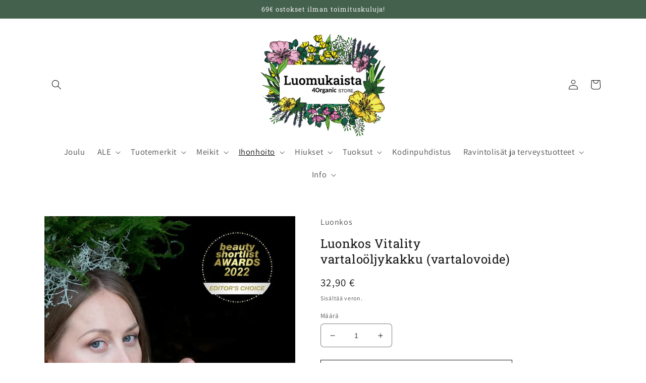

--- FILE ---
content_type: text/html; charset=utf-8
request_url: https://4organic.fi/collections/ihonhoito-oljyt/products/copy-of-luonkos-celebrate-vartalooljykakku-vartalovoide-1
body_size: 39689
content:
<!doctype html>
<html class="no-js" lang="fi">
  <head>
    <meta charset="utf-8">
    <meta http-equiv="X-UA-Compatible" content="IE=edge">
    <meta name="viewport" content="width=device-width,initial-scale=1">
    <meta name="theme-color" content="">
    <link rel="canonical" href="https://4organic.fi/products/copy-of-luonkos-celebrate-vartalooljykakku-vartalovoide-1">
    <link rel="preconnect" href="https://cdn.shopify.com" crossorigin><link rel="icon" type="image/png" href="//4organic.fi/cdn/shop/files/L_kuvake.png?crop=center&height=32&v=1687166129&width=32"><link rel="preconnect" href="https://fonts.shopifycdn.com" crossorigin><title>
      Luonkos Vitality vartaloöljykakku (vartalovoide)
 &ndash; 4Organic Store (Luomukaista)</title>

    
      <meta name="description" content="Vitality vartaloöljykakku, joka sisältää metsämikrobiomia, sai kansainvälisessä Beauty Shortlist 2022 -kilpailussa &quot;toimittajan valinta&quot; maininnan! Vitality kakku kosteuttaa, hoitaa ja tasapainottaa ihoa. Innovatiivinen Vitality sisältää Suomessa kehitettyä Reconnecting Nature™ -metsäbikrobiuutetta, joka tutkitusti vah">
    

    

<meta property="og:site_name" content="4Organic Store (Luomukaista)">
<meta property="og:url" content="https://4organic.fi/products/copy-of-luonkos-celebrate-vartalooljykakku-vartalovoide-1">
<meta property="og:title" content="Luonkos Vitality vartaloöljykakku (vartalovoide)">
<meta property="og:type" content="product">
<meta property="og:description" content="Vitality vartaloöljykakku, joka sisältää metsämikrobiomia, sai kansainvälisessä Beauty Shortlist 2022 -kilpailussa &quot;toimittajan valinta&quot; maininnan! Vitality kakku kosteuttaa, hoitaa ja tasapainottaa ihoa. Innovatiivinen Vitality sisältää Suomessa kehitettyä Reconnecting Nature™ -metsäbikrobiuutetta, joka tutkitusti vah"><meta property="og:image" content="http://4organic.fi/cdn/shop/products/luonkos-vitality-vartalooljykakku-vartalovoide-949007.webp?v=1663190282">
  <meta property="og:image:secure_url" content="https://4organic.fi/cdn/shop/products/luonkos-vitality-vartalooljykakku-vartalovoide-949007.webp?v=1663190282">
  <meta property="og:image:width" content="700">
  <meta property="og:image:height" content="700"><meta property="og:price:amount" content="32,90">
  <meta property="og:price:currency" content="EUR"><meta name="twitter:card" content="summary_large_image">
<meta name="twitter:title" content="Luonkos Vitality vartaloöljykakku (vartalovoide)">
<meta name="twitter:description" content="Vitality vartaloöljykakku, joka sisältää metsämikrobiomia, sai kansainvälisessä Beauty Shortlist 2022 -kilpailussa &quot;toimittajan valinta&quot; maininnan! Vitality kakku kosteuttaa, hoitaa ja tasapainottaa ihoa. Innovatiivinen Vitality sisältää Suomessa kehitettyä Reconnecting Nature™ -metsäbikrobiuutetta, joka tutkitusti vah">


    <script src="//4organic.fi/cdn/shop/t/18/assets/global.js?v=149496944046504657681673506094" defer="defer"></script>
    <script>window.performance && window.performance.mark && window.performance.mark('shopify.content_for_header.start');</script><meta name="google-site-verification" content="aaus-MHoan6gQFnmt04YVBEDiD351LwRBk_-2SJGk50">
<meta name="facebook-domain-verification" content="4gpc7viiuuv7gq4xaotfrzzgpl0cwk">
<meta id="shopify-digital-wallet" name="shopify-digital-wallet" content="/24494276657/digital_wallets/dialog">
<link rel="alternate" type="application/json+oembed" href="https://4organic.fi/products/copy-of-luonkos-celebrate-vartalooljykakku-vartalovoide-1.oembed">
<script async="async" src="/checkouts/internal/preloads.js?locale=fi-FI"></script>
<script id="shopify-features" type="application/json">{"accessToken":"a0f64e25991fed7730f9ef59cc6600e0","betas":["rich-media-storefront-analytics"],"domain":"4organic.fi","predictiveSearch":true,"shopId":24494276657,"locale":"fi"}</script>
<script>var Shopify = Shopify || {};
Shopify.shop = "4organic.myshopify.com";
Shopify.locale = "fi";
Shopify.currency = {"active":"EUR","rate":"1.0"};
Shopify.country = "FI";
Shopify.theme = {"name":"Luomukaista Craft","id":141784252719,"schema_name":"Craft","schema_version":"5.0.1","theme_store_id":1368,"role":"main"};
Shopify.theme.handle = "null";
Shopify.theme.style = {"id":null,"handle":null};
Shopify.cdnHost = "4organic.fi/cdn";
Shopify.routes = Shopify.routes || {};
Shopify.routes.root = "/";</script>
<script type="module">!function(o){(o.Shopify=o.Shopify||{}).modules=!0}(window);</script>
<script>!function(o){function n(){var o=[];function n(){o.push(Array.prototype.slice.apply(arguments))}return n.q=o,n}var t=o.Shopify=o.Shopify||{};t.loadFeatures=n(),t.autoloadFeatures=n()}(window);</script>
<script id="shop-js-analytics" type="application/json">{"pageType":"product"}</script>
<script defer="defer" async type="module" src="//4organic.fi/cdn/shopifycloud/shop-js/modules/v2/client.init-shop-cart-sync_CmI2gbip.fi.esm.js"></script>
<script defer="defer" async type="module" src="//4organic.fi/cdn/shopifycloud/shop-js/modules/v2/chunk.common_B7O5hLSg.esm.js"></script>
<script type="module">
  await import("//4organic.fi/cdn/shopifycloud/shop-js/modules/v2/client.init-shop-cart-sync_CmI2gbip.fi.esm.js");
await import("//4organic.fi/cdn/shopifycloud/shop-js/modules/v2/chunk.common_B7O5hLSg.esm.js");

  window.Shopify.SignInWithShop?.initShopCartSync?.({"fedCMEnabled":true,"windoidEnabled":true});

</script>
<script>(function() {
  var isLoaded = false;
  function asyncLoad() {
    if (isLoaded) return;
    isLoaded = true;
    var urls = ["https:\/\/frankie.hiplee.com\/scripts\/ha_953beb68f5750ae9e650ba8a2ff7867d.js?shop=4organic.myshopify.com","https:\/\/image-optimizer.salessquad.co.uk\/scripts\/tiny_img_not_found_notifier_dd7302cde50854b9e4b94ff5208b8b4e.js?shop=4organic.myshopify.com","\/\/searchserverapi.com\/widgets\/shopify\/init.js?a=7G4v0O3S6T\u0026shop=4organic.myshopify.com","https:\/\/static.klaviyo.com\/onsite\/js\/PMhATc\/klaviyo.js?company_id=PMhATc\u0026shop=4organic.myshopify.com","https:\/\/s3.eu-west-1.amazonaws.com\/production-klarna-il-shopify-osm\/3437caf159dc6637f8eee728593956b51fdf74de\/4organic.myshopify.com-1734037646444.js?shop=4organic.myshopify.com"];
    for (var i = 0; i < urls.length; i++) {
      var s = document.createElement('script');
      s.type = 'text/javascript';
      s.async = true;
      s.src = urls[i];
      var x = document.getElementsByTagName('script')[0];
      x.parentNode.insertBefore(s, x);
    }
  };
  if(window.attachEvent) {
    window.attachEvent('onload', asyncLoad);
  } else {
    window.addEventListener('load', asyncLoad, false);
  }
})();</script>
<script id="__st">var __st={"a":24494276657,"offset":7200,"reqid":"9b408365-96aa-4edb-8b47-eec8f881d835-1768019439","pageurl":"4organic.fi\/collections\/ihonhoito-oljyt\/products\/copy-of-luonkos-celebrate-vartalooljykakku-vartalovoide-1","u":"631067b526fa","p":"product","rtyp":"product","rid":7418001653955};</script>
<script>window.ShopifyPaypalV4VisibilityTracking = true;</script>
<script id="captcha-bootstrap">!function(){'use strict';const t='contact',e='account',n='new_comment',o=[[t,t],['blogs',n],['comments',n],[t,'customer']],c=[[e,'customer_login'],[e,'guest_login'],[e,'recover_customer_password'],[e,'create_customer']],r=t=>t.map((([t,e])=>`form[action*='/${t}']:not([data-nocaptcha='true']) input[name='form_type'][value='${e}']`)).join(','),a=t=>()=>t?[...document.querySelectorAll(t)].map((t=>t.form)):[];function s(){const t=[...o],e=r(t);return a(e)}const i='password',u='form_key',d=['recaptcha-v3-token','g-recaptcha-response','h-captcha-response',i],f=()=>{try{return window.sessionStorage}catch{return}},m='__shopify_v',_=t=>t.elements[u];function p(t,e,n=!1){try{const o=window.sessionStorage,c=JSON.parse(o.getItem(e)),{data:r}=function(t){const{data:e,action:n}=t;return t[m]||n?{data:e,action:n}:{data:t,action:n}}(c);for(const[e,n]of Object.entries(r))t.elements[e]&&(t.elements[e].value=n);n&&o.removeItem(e)}catch(o){console.error('form repopulation failed',{error:o})}}const l='form_type',E='cptcha';function T(t){t.dataset[E]=!0}const w=window,h=w.document,L='Shopify',v='ce_forms',y='captcha';let A=!1;((t,e)=>{const n=(g='f06e6c50-85a8-45c8-87d0-21a2b65856fe',I='https://cdn.shopify.com/shopifycloud/storefront-forms-hcaptcha/ce_storefront_forms_captcha_hcaptcha.v1.5.2.iife.js',D={infoText:'hCaptchan suojaama',privacyText:'Tietosuoja',termsText:'Ehdot'},(t,e,n)=>{const o=w[L][v],c=o.bindForm;if(c)return c(t,g,e,D).then(n);var r;o.q.push([[t,g,e,D],n]),r=I,A||(h.body.append(Object.assign(h.createElement('script'),{id:'captcha-provider',async:!0,src:r})),A=!0)});var g,I,D;w[L]=w[L]||{},w[L][v]=w[L][v]||{},w[L][v].q=[],w[L][y]=w[L][y]||{},w[L][y].protect=function(t,e){n(t,void 0,e),T(t)},Object.freeze(w[L][y]),function(t,e,n,w,h,L){const[v,y,A,g]=function(t,e,n){const i=e?o:[],u=t?c:[],d=[...i,...u],f=r(d),m=r(i),_=r(d.filter((([t,e])=>n.includes(e))));return[a(f),a(m),a(_),s()]}(w,h,L),I=t=>{const e=t.target;return e instanceof HTMLFormElement?e:e&&e.form},D=t=>v().includes(t);t.addEventListener('submit',(t=>{const e=I(t);if(!e)return;const n=D(e)&&!e.dataset.hcaptchaBound&&!e.dataset.recaptchaBound,o=_(e),c=g().includes(e)&&(!o||!o.value);(n||c)&&t.preventDefault(),c&&!n&&(function(t){try{if(!f())return;!function(t){const e=f();if(!e)return;const n=_(t);if(!n)return;const o=n.value;o&&e.removeItem(o)}(t);const e=Array.from(Array(32),(()=>Math.random().toString(36)[2])).join('');!function(t,e){_(t)||t.append(Object.assign(document.createElement('input'),{type:'hidden',name:u})),t.elements[u].value=e}(t,e),function(t,e){const n=f();if(!n)return;const o=[...t.querySelectorAll(`input[type='${i}']`)].map((({name:t})=>t)),c=[...d,...o],r={};for(const[a,s]of new FormData(t).entries())c.includes(a)||(r[a]=s);n.setItem(e,JSON.stringify({[m]:1,action:t.action,data:r}))}(t,e)}catch(e){console.error('failed to persist form',e)}}(e),e.submit())}));const S=(t,e)=>{t&&!t.dataset[E]&&(n(t,e.some((e=>e===t))),T(t))};for(const o of['focusin','change'])t.addEventListener(o,(t=>{const e=I(t);D(e)&&S(e,y())}));const B=e.get('form_key'),M=e.get(l),P=B&&M;t.addEventListener('DOMContentLoaded',(()=>{const t=y();if(P)for(const e of t)e.elements[l].value===M&&p(e,B);[...new Set([...A(),...v().filter((t=>'true'===t.dataset.shopifyCaptcha))])].forEach((e=>S(e,t)))}))}(h,new URLSearchParams(w.location.search),n,t,e,['guest_login'])})(!0,!0)}();</script>
<script integrity="sha256-4kQ18oKyAcykRKYeNunJcIwy7WH5gtpwJnB7kiuLZ1E=" data-source-attribution="shopify.loadfeatures" defer="defer" src="//4organic.fi/cdn/shopifycloud/storefront/assets/storefront/load_feature-a0a9edcb.js" crossorigin="anonymous"></script>
<script data-source-attribution="shopify.dynamic_checkout.dynamic.init">var Shopify=Shopify||{};Shopify.PaymentButton=Shopify.PaymentButton||{isStorefrontPortableWallets:!0,init:function(){window.Shopify.PaymentButton.init=function(){};var t=document.createElement("script");t.src="https://4organic.fi/cdn/shopifycloud/portable-wallets/latest/portable-wallets.fi.js",t.type="module",document.head.appendChild(t)}};
</script>
<script data-source-attribution="shopify.dynamic_checkout.buyer_consent">
  function portableWalletsHideBuyerConsent(e){var t=document.getElementById("shopify-buyer-consent"),n=document.getElementById("shopify-subscription-policy-button");t&&n&&(t.classList.add("hidden"),t.setAttribute("aria-hidden","true"),n.removeEventListener("click",e))}function portableWalletsShowBuyerConsent(e){var t=document.getElementById("shopify-buyer-consent"),n=document.getElementById("shopify-subscription-policy-button");t&&n&&(t.classList.remove("hidden"),t.removeAttribute("aria-hidden"),n.addEventListener("click",e))}window.Shopify?.PaymentButton&&(window.Shopify.PaymentButton.hideBuyerConsent=portableWalletsHideBuyerConsent,window.Shopify.PaymentButton.showBuyerConsent=portableWalletsShowBuyerConsent);
</script>
<script>
  function portableWalletsCleanup(e){e&&e.src&&console.error("Failed to load portable wallets script "+e.src);var t=document.querySelectorAll("shopify-accelerated-checkout .shopify-payment-button__skeleton, shopify-accelerated-checkout-cart .wallet-cart-button__skeleton"),e=document.getElementById("shopify-buyer-consent");for(let e=0;e<t.length;e++)t[e].remove();e&&e.remove()}function portableWalletsNotLoadedAsModule(e){e instanceof ErrorEvent&&"string"==typeof e.message&&e.message.includes("import.meta")&&"string"==typeof e.filename&&e.filename.includes("portable-wallets")&&(window.removeEventListener("error",portableWalletsNotLoadedAsModule),window.Shopify.PaymentButton.failedToLoad=e,"loading"===document.readyState?document.addEventListener("DOMContentLoaded",window.Shopify.PaymentButton.init):window.Shopify.PaymentButton.init())}window.addEventListener("error",portableWalletsNotLoadedAsModule);
</script>

<script type="module" src="https://4organic.fi/cdn/shopifycloud/portable-wallets/latest/portable-wallets.fi.js" onError="portableWalletsCleanup(this)" crossorigin="anonymous"></script>
<script nomodule>
  document.addEventListener("DOMContentLoaded", portableWalletsCleanup);
</script>

<script id='scb4127' type='text/javascript' async='' src='https://4organic.fi/cdn/shopifycloud/privacy-banner/storefront-banner.js'></script><link id="shopify-accelerated-checkout-styles" rel="stylesheet" media="screen" href="https://4organic.fi/cdn/shopifycloud/portable-wallets/latest/accelerated-checkout-backwards-compat.css" crossorigin="anonymous">
<style id="shopify-accelerated-checkout-cart">
        #shopify-buyer-consent {
  margin-top: 1em;
  display: inline-block;
  width: 100%;
}

#shopify-buyer-consent.hidden {
  display: none;
}

#shopify-subscription-policy-button {
  background: none;
  border: none;
  padding: 0;
  text-decoration: underline;
  font-size: inherit;
  cursor: pointer;
}

#shopify-subscription-policy-button::before {
  box-shadow: none;
}

      </style>
<script id="sections-script" data-sections="header,footer" defer="defer" src="//4organic.fi/cdn/shop/t/18/compiled_assets/scripts.js?4688"></script>
<script>window.performance && window.performance.mark && window.performance.mark('shopify.content_for_header.end');</script>


    <style data-shopify>
      @font-face {
  font-family: Assistant;
  font-weight: 400;
  font-style: normal;
  font-display: swap;
  src: url("//4organic.fi/cdn/fonts/assistant/assistant_n4.9120912a469cad1cc292572851508ca49d12e768.woff2") format("woff2"),
       url("//4organic.fi/cdn/fonts/assistant/assistant_n4.6e9875ce64e0fefcd3f4446b7ec9036b3ddd2985.woff") format("woff");
}

      @font-face {
  font-family: Assistant;
  font-weight: 700;
  font-style: normal;
  font-display: swap;
  src: url("//4organic.fi/cdn/fonts/assistant/assistant_n7.bf44452348ec8b8efa3aa3068825305886b1c83c.woff2") format("woff2"),
       url("//4organic.fi/cdn/fonts/assistant/assistant_n7.0c887fee83f6b3bda822f1150b912c72da0f7b64.woff") format("woff");
}

      
      
      @font-face {
  font-family: "Roboto Slab";
  font-weight: 400;
  font-style: normal;
  font-display: swap;
  src: url("//4organic.fi/cdn/fonts/roboto_slab/robotoslab_n4.d3a9266696fe77645ad2b6579a2b30c11742dc68.woff2") format("woff2"),
       url("//4organic.fi/cdn/fonts/roboto_slab/robotoslab_n4.ac73924d0e45cb28b8adb30cbb4ff26dbe125c23.woff") format("woff");
}


      :root {
        --font-body-family: Assistant, sans-serif;
        --font-body-style: normal;
        --font-body-weight: 400;
        --font-body-weight-bold: 700;

        --font-heading-family: "Roboto Slab", serif;
        --font-heading-style: normal;
        --font-heading-weight: 400;

        --font-body-scale: 1.0;
        --font-heading-scale: 1.0;

        --color-base-text: 20, 20, 20;
        --color-shadow: 20, 20, 20;
        --color-base-background-1: 255, 255, 255;
        --color-base-background-2: 245, 244, 237;
        --color-base-solid-button-labels: 239, 236, 236;
        --color-base-outline-button-labels: 20, 20, 20;
        --color-base-accent-1: 20, 20, 20;
        --color-base-accent-2: 67, 97, 77;
        --payment-terms-background-color: #ffffff;

        --gradient-base-background-1: #ffffff;
        --gradient-base-background-2: #f5f4ed;
        --gradient-base-accent-1: #141414;
        --gradient-base-accent-2: #43614d;

        --media-padding: px;
        --media-border-opacity: 0.0;
        --media-border-width: 0px;
        --media-radius: 0px;
        --media-shadow-opacity: 0.0;
        --media-shadow-horizontal-offset: 0px;
        --media-shadow-vertical-offset: 4px;
        --media-shadow-blur-radius: 5px;
        --media-shadow-visible: 0;

        --page-width: 120rem;
        --page-width-margin: 0rem;

        --product-card-image-padding: 1.6rem;
        --product-card-corner-radius: 0.0rem;
        --product-card-text-alignment: center;
        --product-card-border-width: 0.0rem;
        --product-card-border-opacity: 0.0;
        --product-card-shadow-opacity: 0.0;
        --product-card-shadow-visible: 0;
        --product-card-shadow-horizontal-offset: 0.0rem;
        --product-card-shadow-vertical-offset: 0.0rem;
        --product-card-shadow-blur-radius: 0.0rem;

        --collection-card-image-padding: 0.0rem;
        --collection-card-corner-radius: 0.0rem;
        --collection-card-text-alignment: left;
        --collection-card-border-width: 0.1rem;
        --collection-card-border-opacity: 0.1;
        --collection-card-shadow-opacity: 0.0;
        --collection-card-shadow-visible: 0;
        --collection-card-shadow-horizontal-offset: 0.0rem;
        --collection-card-shadow-vertical-offset: 0.4rem;
        --collection-card-shadow-blur-radius: 0.5rem;

        --blog-card-image-padding: 0.0rem;
        --blog-card-corner-radius: 0.6rem;
        --blog-card-text-alignment: left;
        --blog-card-border-width: 0.1rem;
        --blog-card-border-opacity: 0.1;
        --blog-card-shadow-opacity: 0.0;
        --blog-card-shadow-visible: 0;
        --blog-card-shadow-horizontal-offset: 0.0rem;
        --blog-card-shadow-vertical-offset: 0.4rem;
        --blog-card-shadow-blur-radius: 0.5rem;

        --badge-corner-radius: 0.6rem;

        --popup-border-width: 1px;
        --popup-border-opacity: 0.5;
        --popup-corner-radius: 6px;
        --popup-shadow-opacity: 0.0;
        --popup-shadow-horizontal-offset: 0px;
        --popup-shadow-vertical-offset: 4px;
        --popup-shadow-blur-radius: 5px;

        --drawer-border-width: 1px;
        --drawer-border-opacity: 0.1;
        --drawer-shadow-opacity: 0.0;
        --drawer-shadow-horizontal-offset: 0px;
        --drawer-shadow-vertical-offset: 4px;
        --drawer-shadow-blur-radius: 5px;

        --spacing-sections-desktop: 0px;
        --spacing-sections-mobile: 0px;

        --grid-desktop-vertical-spacing: 4px;
        --grid-desktop-horizontal-spacing: 4px;
        --grid-mobile-vertical-spacing: 2px;
        --grid-mobile-horizontal-spacing: 2px;

        --text-boxes-border-opacity: 0.0;
        --text-boxes-border-width: 0px;
        --text-boxes-radius: 0px;
        --text-boxes-shadow-opacity: 0.0;
        --text-boxes-shadow-visible: 0;
        --text-boxes-shadow-horizontal-offset: 0px;
        --text-boxes-shadow-vertical-offset: 4px;
        --text-boxes-shadow-blur-radius: 5px;

        --buttons-radius: 0px;
        --buttons-radius-outset: 0px;
        --buttons-border-width: 1px;
        --buttons-border-opacity: 1.0;
        --buttons-shadow-opacity: 0.0;
        --buttons-shadow-visible: 0;
        --buttons-shadow-horizontal-offset: 0px;
        --buttons-shadow-vertical-offset: 4px;
        --buttons-shadow-blur-radius: 5px;
        --buttons-border-offset: 0px;

        --inputs-radius: 6px;
        --inputs-border-width: 1px;
        --inputs-border-opacity: 0.55;
        --inputs-shadow-opacity: 0.0;
        --inputs-shadow-horizontal-offset: 0px;
        --inputs-margin-offset: 0px;
        --inputs-shadow-vertical-offset: 4px;
        --inputs-shadow-blur-radius: 5px;
        --inputs-radius-outset: 7px;

        --variant-pills-radius: 40px;
        --variant-pills-border-width: 1px;
        --variant-pills-border-opacity: 0.55;
        --variant-pills-shadow-opacity: 0.0;
        --variant-pills-shadow-horizontal-offset: 0px;
        --variant-pills-shadow-vertical-offset: 4px;
        --variant-pills-shadow-blur-radius: 5px;
      }

      *,
      *::before,
      *::after {
        box-sizing: inherit;
      }

      html {
        box-sizing: border-box;
        font-size: calc(var(--font-body-scale) * 62.5%);
        height: 100%;
      }

      body {
        display: grid;
        grid-template-rows: auto auto 1fr auto;
        grid-template-columns: 100%;
        min-height: 100%;
        margin: 0;
        font-size: 1.5rem;
        letter-spacing: 0.06rem;
        line-height: calc(1 + 0.8 / var(--font-body-scale));
        font-family: var(--font-body-family);
        font-style: var(--font-body-style);
        font-weight: var(--font-body-weight);
      }

      @media screen and (min-width: 750px) {
        body {
          font-size: 1.6rem;
        }
      }
    </style>

    <link href="//4organic.fi/cdn/shop/t/18/assets/base.css?v=58204002586389977631685537128" rel="stylesheet" type="text/css" media="all" />
<link rel="preload" as="font" href="//4organic.fi/cdn/fonts/assistant/assistant_n4.9120912a469cad1cc292572851508ca49d12e768.woff2" type="font/woff2" crossorigin><link rel="preload" as="font" href="//4organic.fi/cdn/fonts/roboto_slab/robotoslab_n4.d3a9266696fe77645ad2b6579a2b30c11742dc68.woff2" type="font/woff2" crossorigin><link rel="stylesheet" href="//4organic.fi/cdn/shop/t/18/assets/component-predictive-search.css?v=83512081251802922551673506093" media="print" onload="this.media='all'"><script>document.documentElement.className = document.documentElement.className.replace('no-js', 'js');
    if (Shopify.designMode) {
      document.documentElement.classList.add('shopify-design-mode');
    }
    </script>
  <!-- BEGIN app block: shopify://apps/judge-me-reviews/blocks/judgeme_core/61ccd3b1-a9f2-4160-9fe9-4fec8413e5d8 --><!-- Start of Judge.me Core -->






<link rel="dns-prefetch" href="https://cdnwidget.judge.me">
<link rel="dns-prefetch" href="https://cdn.judge.me">
<link rel="dns-prefetch" href="https://cdn1.judge.me">
<link rel="dns-prefetch" href="https://api.judge.me">

<script data-cfasync='false' class='jdgm-settings-script'>window.jdgmSettings={"pagination":5,"disable_web_reviews":false,"badge_no_review_text":"Ei arvosteluja","badge_n_reviews_text":"{{ n }} arvostelu/arvostelua","hide_badge_preview_if_no_reviews":true,"badge_hide_text":false,"enforce_center_preview_badge":false,"widget_title":"Asiakasarvostelut","widget_open_form_text":"Kirjoita arvostelu","widget_close_form_text":"Peruuta arvostelu","widget_refresh_page_text":"Päivitä sivu","widget_summary_text":"Perustuu {{ number_of_reviews }} arvosteluun/arvosteluihin","widget_no_review_text":"Ole ensimmäinen kirjoittamaan arvostelu","widget_name_field_text":"Näytettävä nimi","widget_verified_name_field_text":"Vahvistettu nimi (julkinen)","widget_name_placeholder_text":"Näytettävä nimi","widget_required_field_error_text":"Tämä kenttä on pakollinen.","widget_email_field_text":"Sähköpostiosoite","widget_verified_email_field_text":"Vahvistettu sähköposti (yksityinen, ei muokattavissa)","widget_email_placeholder_text":"Sähköpostiosoitteesi","widget_email_field_error_text":"Syötä kelvollinen sähköpostiosoite.","widget_rating_field_text":"Arvosana","widget_review_title_field_text":"Arvostelun otsikko","widget_review_title_placeholder_text":"Anna arvostelullesi otsikko","widget_review_body_field_text":"Arvostelun sisältö","widget_review_body_placeholder_text":"Aloita kirjoittaminen tässä...","widget_pictures_field_text":"Kuva/Video (valinnainen)","widget_submit_review_text":"Lähetä arvostelu","widget_submit_verified_review_text":"Lähetä vahvistettu arvostelu","widget_submit_success_msg_with_auto_publish":"Kiitos! Päivitä sivu hetken kuluttua nähdäksesi arvostelusi. Voit poistaa tai muokata arvosteluasi kirjautumalla palveluun \u003ca href='https://judge.me/login' target='_blank' rel='nofollow noopener'\u003eJudge.me\u003c/a\u003e","widget_submit_success_msg_no_auto_publish":"Kiitos! Arvostelusi julkaistaan, kun kaupan ylläpitäjä on hyväksynyt sen. Voit poistaa tai muokata arvosteluasi kirjautumalla palveluun \u003ca href='https://judge.me/login' target='_blank' rel='nofollow noopener'\u003eJudge.me\u003c/a\u003e","widget_show_default_reviews_out_of_total_text":"Näytetään {{ n_reviews_shown }} / {{ n_reviews }} arvostelua.","widget_show_all_link_text":"Näytä kaikki","widget_show_less_link_text":"Näytä vähemmän","widget_author_said_text":"{{ reviewer_name }} sanoi:","widget_days_text":"{{ n }} päivää sitten","widget_weeks_text":"{{ n }} viikko/viikkoa sitten","widget_months_text":"{{ n }} kuukausi/kuukautta sitten","widget_years_text":"{{ n }} vuosi/vuotta sitten","widget_yesterday_text":"Eilen","widget_today_text":"Tänään","widget_replied_text":"\u003e\u003e {{ shop_name }} vastasi:","widget_read_more_text":"Lue lisää","widget_reviewer_name_as_initial":"","widget_rating_filter_color":"#fbcd0a","widget_rating_filter_see_all_text":"Katso kaikki arvostelut","widget_sorting_most_recent_text":"Uusimmat","widget_sorting_highest_rating_text":"Korkein arvosana","widget_sorting_lowest_rating_text":"Alhaisin arvosana","widget_sorting_with_pictures_text":"Vain kuvat","widget_sorting_most_helpful_text":"Hyödyllisimmät","widget_open_question_form_text":"Esitä kysymys","widget_reviews_subtab_text":"Arvostelut","widget_questions_subtab_text":"Kysymykset","widget_question_label_text":"Kysymys","widget_answer_label_text":"Vastaus","widget_question_placeholder_text":"Kirjoita kysymyksesi tähän","widget_submit_question_text":"Lähetä kysymys","widget_question_submit_success_text":"Kiitos kysymyksestäsi! Ilmoitamme sinulle, kun siihen vastataan.","verified_badge_text":"Vahvistettu","verified_badge_bg_color":"","verified_badge_text_color":"","verified_badge_placement":"left-of-reviewer-name","widget_review_max_height":"","widget_hide_border":false,"widget_social_share":false,"widget_thumb":false,"widget_review_location_show":false,"widget_location_format":"","all_reviews_include_out_of_store_products":true,"all_reviews_out_of_store_text":"(kaupan ulkopuolella)","all_reviews_pagination":100,"all_reviews_product_name_prefix_text":"koskien","enable_review_pictures":true,"enable_question_anwser":false,"widget_theme":"default","review_date_format":"mm/dd/yyyy","default_sort_method":"most-recent","widget_product_reviews_subtab_text":"Tuotearvostelut","widget_shop_reviews_subtab_text":"Kaupan arvostelut","widget_other_products_reviews_text":"Arvostelut muille tuotteille","widget_store_reviews_subtab_text":"Kaupan arvostelut","widget_no_store_reviews_text":"Tätä kauppaa ei ole vielä saanut arvosteluja","widget_web_restriction_product_reviews_text":"Tästä tuotteesta ei ole vielä arvosteluja","widget_no_items_text":"Ei löytynyt elementtejä","widget_show_more_text":"Näytä lisää","widget_write_a_store_review_text":"Kirjoita kauppa-arvostelu","widget_other_languages_heading":"Arvosteluja muilla kielillä","widget_translate_review_text":"Käännä arvostelu kielelle {{ language }}","widget_translating_review_text":"Käännetään...","widget_show_original_translation_text":"Näytä alkuperäinen ({{ language }})","widget_translate_review_failed_text":"Arvostelua ei voitu kääntää.","widget_translate_review_retry_text":"Yritä uudelleen","widget_translate_review_try_again_later_text":"Yritä myöhemmin uudelleen","show_product_url_for_grouped_product":false,"widget_sorting_pictures_first_text":"Kuvat ensin","show_pictures_on_all_rev_page_mobile":false,"show_pictures_on_all_rev_page_desktop":false,"floating_tab_hide_mobile_install_preference":false,"floating_tab_button_name":"★ Arvostelut","floating_tab_title":"Anna asiakkaiden puhua puolestamme","floating_tab_button_color":"","floating_tab_button_background_color":"","floating_tab_url":"","floating_tab_url_enabled":false,"floating_tab_tab_style":"text","all_reviews_text_badge_text":"Asiakkaat arvioivat meitä {{ shop.metafields.judgeme.all_reviews_rating | round: 1 }}/5 perustuen {{ shop.metafields.judgeme.all_reviews_count }} arvosteluun.","all_reviews_text_badge_text_branded_style":"{{ shop.metafields.judgeme.all_reviews_rating | round: 1 }} / 5 tähteä perustuen {{ shop.metafields.judgeme.all_reviews_count }} arvosteluun","is_all_reviews_text_badge_a_link":false,"show_stars_for_all_reviews_text_badge":false,"all_reviews_text_badge_url":"","all_reviews_text_style":"branded","all_reviews_text_color_style":"judgeme_brand_color","all_reviews_text_color":"#108474","all_reviews_text_show_jm_brand":true,"featured_carousel_show_header":true,"featured_carousel_title":"Anna asiakkaiden puhua puolestamme","testimonials_carousel_title":"Asiakas sanoo","videos_carousel_title":"Todelliset asiakkaiden tarinat","cards_carousel_title":"Asiakas sanoo","featured_carousel_count_text":"{{ n }} arvostelusta","featured_carousel_add_link_to_all_reviews_page":false,"featured_carousel_url":"","featured_carousel_show_images":true,"featured_carousel_autoslide_interval":5,"featured_carousel_arrows_on_the_sides":false,"featured_carousel_height":250,"featured_carousel_width":80,"featured_carousel_image_size":0,"featured_carousel_image_height":250,"featured_carousel_arrow_color":"#eeeeee","verified_count_badge_style":"branded","verified_count_badge_orientation":"horizontal","verified_count_badge_color_style":"judgeme_brand_color","verified_count_badge_color":"#108474","is_verified_count_badge_a_link":false,"verified_count_badge_url":"","verified_count_badge_show_jm_brand":true,"widget_rating_preset_default":5,"widget_first_sub_tab":"product-reviews","widget_show_histogram":true,"widget_histogram_use_custom_color":false,"widget_pagination_use_custom_color":false,"widget_star_use_custom_color":false,"widget_verified_badge_use_custom_color":false,"widget_write_review_use_custom_color":false,"picture_reminder_submit_button":"Upload Pictures","enable_review_videos":false,"mute_video_by_default":false,"widget_sorting_videos_first_text":"Videot ensin","widget_review_pending_text":"Odottaa","featured_carousel_items_for_large_screen":3,"social_share_options_order":"Facebook,Twitter","remove_microdata_snippet":false,"disable_json_ld":false,"enable_json_ld_products":false,"preview_badge_show_question_text":false,"preview_badge_no_question_text":"Ei kysymyksiä","preview_badge_n_question_text":"{{ number_of_questions }} kysymys/kysymystä","qa_badge_show_icon":false,"qa_badge_position":"same-row","remove_judgeme_branding":false,"widget_add_search_bar":false,"widget_search_bar_placeholder":"Haku","widget_sorting_verified_only_text":"Vain vahvistetut","featured_carousel_theme":"default","featured_carousel_show_rating":true,"featured_carousel_show_title":true,"featured_carousel_show_body":true,"featured_carousel_show_date":false,"featured_carousel_show_reviewer":true,"featured_carousel_show_product":false,"featured_carousel_header_background_color":"#108474","featured_carousel_header_text_color":"#ffffff","featured_carousel_name_product_separator":"reviewed","featured_carousel_full_star_background":"#108474","featured_carousel_empty_star_background":"#dadada","featured_carousel_vertical_theme_background":"#f9fafb","featured_carousel_verified_badge_enable":true,"featured_carousel_verified_badge_color":"#108474","featured_carousel_border_style":"round","featured_carousel_review_line_length_limit":3,"featured_carousel_more_reviews_button_text":"Lue lisää arvosteluja","featured_carousel_view_product_button_text":"Katso tuote","all_reviews_page_load_reviews_on":"scroll","all_reviews_page_load_more_text":"Lataa lisää arvosteluja","disable_fb_tab_reviews":false,"enable_ajax_cdn_cache":false,"widget_advanced_speed_features":5,"widget_public_name_text":"näytetään julkisesti kuten","default_reviewer_name":"John Smith","default_reviewer_name_has_non_latin":true,"widget_reviewer_anonymous":"Nimetön","medals_widget_title":"Judge.me Arvostelumitalit","medals_widget_background_color":"#f9fafb","medals_widget_position":"footer_all_pages","medals_widget_border_color":"#f9fafb","medals_widget_verified_text_position":"left","medals_widget_use_monochromatic_version":false,"medals_widget_elements_color":"#108474","show_reviewer_avatar":true,"widget_invalid_yt_video_url_error_text":"Ei YouTube-videon URL","widget_max_length_field_error_text":"Syötä enintään {0} merkkiä.","widget_show_country_flag":false,"widget_show_collected_via_shop_app":true,"widget_verified_by_shop_badge_style":"light","widget_verified_by_shop_text":"Kaupan vahvistama","widget_show_photo_gallery":false,"widget_load_with_code_splitting":true,"widget_ugc_install_preference":false,"widget_ugc_title":"Valmistettu meiltä, jaettu sinulta","widget_ugc_subtitle":"Merkitse meidät nähdäksesi kuvasi esillä sivullamme","widget_ugc_arrows_color":"#ffffff","widget_ugc_primary_button_text":"Osta nyt","widget_ugc_primary_button_background_color":"#108474","widget_ugc_primary_button_text_color":"#ffffff","widget_ugc_primary_button_border_width":"0","widget_ugc_primary_button_border_style":"none","widget_ugc_primary_button_border_color":"#108474","widget_ugc_primary_button_border_radius":"25","widget_ugc_secondary_button_text":"Lataa lisää","widget_ugc_secondary_button_background_color":"#ffffff","widget_ugc_secondary_button_text_color":"#108474","widget_ugc_secondary_button_border_width":"2","widget_ugc_secondary_button_border_style":"solid","widget_ugc_secondary_button_border_color":"#108474","widget_ugc_secondary_button_border_radius":"25","widget_ugc_reviews_button_text":"Katso arvostelut","widget_ugc_reviews_button_background_color":"#ffffff","widget_ugc_reviews_button_text_color":"#108474","widget_ugc_reviews_button_border_width":"2","widget_ugc_reviews_button_border_style":"solid","widget_ugc_reviews_button_border_color":"#108474","widget_ugc_reviews_button_border_radius":"25","widget_ugc_reviews_button_link_to":"judgeme-reviews-page","widget_ugc_show_post_date":true,"widget_ugc_max_width":"800","widget_rating_metafield_value_type":true,"widget_primary_color":"#108474","widget_enable_secondary_color":false,"widget_secondary_color":"#edf5f5","widget_summary_average_rating_text":"{{ average_rating }} / 5","widget_media_grid_title":"Asiakkaiden kuvia \u0026 videoita","widget_media_grid_see_more_text":"Katso lisää","widget_round_style":false,"widget_show_product_medals":true,"widget_verified_by_judgeme_text":"Judge.me:n vahvistama","widget_show_store_medals":true,"widget_verified_by_judgeme_text_in_store_medals":"Judge.me:n vahvistama","widget_media_field_exceed_quantity_message":"Valitettavasti voimme hyväksyä vain {{ max_media }} yhtä arvostelua kohden.","widget_media_field_exceed_limit_message":"{{ file_name }} on liian suuri, valitse {{ media_type }} joka on alle {{ size_limit }}MB.","widget_review_submitted_text":"Arvostelu lähetetty!","widget_question_submitted_text":"Kysymys lähetetty!","widget_close_form_text_question":"Peruuta","widget_write_your_answer_here_text":"Kirjoita vastauksesi tähän","widget_enabled_branded_link":true,"widget_show_collected_by_judgeme":true,"widget_reviewer_name_color":"","widget_write_review_text_color":"","widget_write_review_bg_color":"","widget_collected_by_judgeme_text":"Judge.me:n keräämä","widget_pagination_type":"standard","widget_load_more_text":"Lataa lisää","widget_load_more_color":"#108474","widget_full_review_text":"Koko arvostelu","widget_read_more_reviews_text":"Lue lisää arvosteluja","widget_read_questions_text":"Lue kysymyksiä","widget_questions_and_answers_text":"Kysymykset \u0026 vastaukset","widget_verified_by_text":"Vahvistanut","widget_verified_text":"Vahvistettu","widget_number_of_reviews_text":"{{ number_of_reviews }} arvostelua","widget_back_button_text":"Takaisin","widget_next_button_text":"Seuraava","widget_custom_forms_filter_button":"Suodattimet","custom_forms_style":"horizontal","widget_show_review_information":false,"how_reviews_are_collected":"Miten arvostelut kerätään?","widget_show_review_keywords":false,"widget_gdpr_statement":"Miten käytämme tietojasi: Otamme sinuun yhteyttä vain jättämääsi arvosteluun liittyen, ja vain tarvittaessa. Lähettämällä arvostelusi hyväksyt Judge.me:n \u003ca href='https://judge.me/terms' target='_blank' rel='nofollow noopener'\u003ekäyttöehdot\u003c/a\u003e, \u003ca href='https://judge.me/privacy' target='_blank' rel='nofollow noopener'\u003etietosuojakäytännön\u003c/a\u003e ja \u003ca href='https://judge.me/content-policy' target='_blank' rel='nofollow noopener'\u003esisältökäytännöt\u003c/a\u003e.","widget_multilingual_sorting_enabled":false,"widget_translate_review_content_enabled":false,"widget_translate_review_content_method":"manual","popup_widget_review_selection":"automatically_with_pictures","popup_widget_round_border_style":true,"popup_widget_show_title":true,"popup_widget_show_body":true,"popup_widget_show_reviewer":false,"popup_widget_show_product":true,"popup_widget_show_pictures":true,"popup_widget_use_review_picture":true,"popup_widget_show_on_home_page":true,"popup_widget_show_on_product_page":true,"popup_widget_show_on_collection_page":true,"popup_widget_show_on_cart_page":true,"popup_widget_position":"bottom_left","popup_widget_first_review_delay":5,"popup_widget_duration":5,"popup_widget_interval":5,"popup_widget_review_count":5,"popup_widget_hide_on_mobile":true,"review_snippet_widget_round_border_style":true,"review_snippet_widget_card_color":"#FFFFFF","review_snippet_widget_slider_arrows_background_color":"#FFFFFF","review_snippet_widget_slider_arrows_color":"#000000","review_snippet_widget_star_color":"#108474","show_product_variant":false,"all_reviews_product_variant_label_text":"Muunnelma: ","widget_show_verified_branding":true,"widget_ai_summary_title":"Asiakkaat sanovat","widget_ai_summary_disclaimer":"Tekoälyn luoma arvostelujen yhteenveto viimeaikaisten asiakasarviointien perusteella","widget_show_ai_summary":false,"widget_show_ai_summary_bg":false,"widget_show_review_title_input":true,"redirect_reviewers_invited_via_email":"external_form","request_store_review_after_product_review":false,"request_review_other_products_in_order":false,"review_form_color_scheme":"default","review_form_corner_style":"square","review_form_star_color":{},"review_form_text_color":"#333333","review_form_background_color":"#ffffff","review_form_field_background_color":"#fafafa","review_form_button_color":{},"review_form_button_text_color":"#ffffff","review_form_modal_overlay_color":"#000000","review_content_screen_title_text":"Miten arvosteleisit tämän tuotteen?","review_content_introduction_text":"Olisimme iloisia, jos voisit jakaa hieman kokemuksistasi.","store_review_form_title_text":"Miten arvosteleisit tämän kaupan?","store_review_form_introduction_text":"Olisimme iloisia, jos voisit jakaa hieman kokemuksistasi.","show_review_guidance_text":true,"one_star_review_guidance_text":"Huono","five_star_review_guidance_text":"Hienoa","customer_information_screen_title_text":"Tietoja sinusta","customer_information_introduction_text":"Kerro meille lisää itsestäsi","custom_questions_screen_title_text":"Kokemuksesi tarkemmin","custom_questions_introduction_text":"Tässä muutama kysymys, joka auttaa meitä ymmärtämään kokemuksestasi enemmän.","review_submitted_screen_title_text":"Kiitos arvostelustasi!","review_submitted_screen_thank_you_text":"Käsittelemme sitä ja se ilmestyy kauppaan pian.","review_submitted_screen_email_verification_text":"Vahvista sähköpostiosoitteesi klikkaamalla juuri lähettämäämme linkkiä. Tämä auttaa meitä pitämään arvostelut aidokkaina.","review_submitted_request_store_review_text":"Haluaisitko jakaa kokemuksesi ostamisesta meiltä?","review_submitted_review_other_products_text":"Haluaisitko arvostella näitä tuotteita?","store_review_screen_title_text":"Haluaisitko jakaa kokemuksesi ostamisesta meiltä?","store_review_introduction_text":"Arvostelemme palautetta ja käytämme sitä parantamaan tuotteita ja palveluja. Jaa mielipiteesi tai ehdotukset.","reviewer_media_screen_title_picture_text":"Jaa kuva","reviewer_media_introduction_picture_text":"Lataa kuva tukeaksesi arvosteluasi.","reviewer_media_screen_title_video_text":"Jaa video","reviewer_media_introduction_video_text":"Lataa video tukeaksesi arvosteluasi.","reviewer_media_screen_title_picture_or_video_text":"Jaa kuva tai video","reviewer_media_introduction_picture_or_video_text":"Lataa kuva tai video tukeaksesi arvosteluasi.","reviewer_media_youtube_url_text":"Liitä Youtube-URL tähän","advanced_settings_next_step_button_text":"Seuraava","advanced_settings_close_review_button_text":"Sulje","modal_write_review_flow":false,"write_review_flow_required_text":"Pakollinen","write_review_flow_privacy_message_text":"Respektoimme tietosi.","write_review_flow_anonymous_text":"Arvostelu nimettömänä","write_review_flow_visibility_text":"Tämä ei näy muille asiakkaille.","write_review_flow_multiple_selection_help_text":"Valitse niin monta kuin haluat","write_review_flow_single_selection_help_text":"Valitse yksi vaihtoehto","write_review_flow_required_field_error_text":"Tämä kenttä on pakollinen","write_review_flow_invalid_email_error_text":"Anna kelvollinen sähköpostiosoite","write_review_flow_max_length_error_text":"Enintään {{ max_length }} merkkiä.","write_review_flow_media_upload_text":"\u003cb\u003eNapsauta ladataksesi\u003c/b\u003e tai vedä ja pudota","write_review_flow_gdpr_statement":"Otamme sinuun yhteyttä vain arvostelustasi, jos se on tarpeen. Lähettämällä arvostelusi hyväksyt \u003ca href='https://judge.me/terms' target='_blank' rel='nofollow noopener'\u003ekäyttöehtomme\u003c/a\u003e ja \u003ca href='https://judge.me/privacy' target='_blank' rel='nofollow noopener'\u003etietosuojakäytäntömme\u003c/a\u003e.","rating_only_reviews_enabled":false,"show_negative_reviews_help_screen":false,"new_review_flow_help_screen_rating_threshold":3,"negative_review_resolution_screen_title_text":"Kerro meille lisää","negative_review_resolution_text":"Kokemuksesi on meille tärkeä. Jos ostoksessasi oli ongelmia, olemme täällä auttamassa. Älä epäröi ottaa meihin yhteyttä, haluaisimme saada tilaisuuden korjata asiat.","negative_review_resolution_button_text":"Ota meihin yhteyttä","negative_review_resolution_proceed_with_review_text":"Jätä arvostelu","negative_review_resolution_subject":"Ongelma ostoksessa kaupalta {{ shop_name }}.{{ order_name }}","preview_badge_collection_page_install_status":false,"widget_review_custom_css":"","preview_badge_custom_css":"","preview_badge_stars_count":"5-stars","featured_carousel_custom_css":"","floating_tab_custom_css":"","all_reviews_widget_custom_css":"","medals_widget_custom_css":"","verified_badge_custom_css":"","all_reviews_text_custom_css":"","transparency_badges_collected_via_store_invite":false,"transparency_badges_from_another_provider":false,"transparency_badges_collected_from_store_visitor":false,"transparency_badges_collected_by_verified_review_provider":false,"transparency_badges_earned_reward":false,"transparency_badges_collected_via_store_invite_text":"Arvostelu kerätty kaupan kutsun kautta","transparency_badges_from_another_provider_text":"Arvostelu kerätty toisen toimitajan kautta","transparency_badges_collected_from_store_visitor_text":"Arvostelu kerätty kaupan vierailijan kautta","transparency_badges_written_in_google_text":"Arvostelu kirjoitettu Google","transparency_badges_written_in_etsy_text":"Arvostelu kirjoitettu Etsy","transparency_badges_written_in_shop_app_text":"Arvostelu kirjoitettu Shop App","transparency_badges_earned_reward_text":"Arvostelu sai tulevaisuuden ostoksen ehdoksi","product_review_widget_per_page":10,"widget_store_review_label_text":"Kaupan arvostelu","checkout_comment_extension_title_on_product_page":"Customer Comments","checkout_comment_extension_num_latest_comment_show":5,"checkout_comment_extension_format":"name_and_timestamp","checkout_comment_customer_name":"last_initial","checkout_comment_comment_notification":true,"preview_badge_collection_page_install_preference":false,"preview_badge_home_page_install_preference":false,"preview_badge_product_page_install_preference":false,"review_widget_install_preference":"","review_carousel_install_preference":false,"floating_reviews_tab_install_preference":"none","verified_reviews_count_badge_install_preference":false,"all_reviews_text_install_preference":false,"review_widget_best_location":false,"judgeme_medals_install_preference":false,"review_widget_revamp_enabled":false,"review_widget_qna_enabled":false,"review_widget_header_theme":"minimal","review_widget_widget_title_enabled":true,"review_widget_header_text_size":"medium","review_widget_header_text_weight":"regular","review_widget_average_rating_style":"compact","review_widget_bar_chart_enabled":true,"review_widget_bar_chart_type":"numbers","review_widget_bar_chart_style":"standard","review_widget_expanded_media_gallery_enabled":false,"review_widget_reviews_section_theme":"standard","review_widget_image_style":"thumbnails","review_widget_review_image_ratio":"square","review_widget_stars_size":"medium","review_widget_verified_badge":"standard_text","review_widget_review_title_text_size":"medium","review_widget_review_text_size":"medium","review_widget_review_text_length":"medium","review_widget_number_of_columns_desktop":3,"review_widget_carousel_transition_speed":5,"review_widget_custom_questions_answers_display":"always","review_widget_button_text_color":"#FFFFFF","review_widget_text_color":"#000000","review_widget_lighter_text_color":"#7B7B7B","review_widget_corner_styling":"soft","review_widget_review_word_singular":"arvostelu","review_widget_review_word_plural":"arvostelut","review_widget_voting_label":"Hyödyllinen?","review_widget_shop_reply_label":"Vastaus kaupalta {{ shop_name }}:","review_widget_filters_title":"Suodattimet","qna_widget_question_word_singular":"Kysymys","qna_widget_question_word_plural":"Kysymykset","qna_widget_answer_reply_label":"Vastaus {{ answerer_name }}:ltä:","qna_content_screen_title_text":"Kysy kysymystä tästä tuotteesta","qna_widget_question_required_field_error_text":"Syötä kysymys.","qna_widget_flow_gdpr_statement":"Otamme sinuun yhteyttä vain kysymyksesi kohtaa, jos se on tarpeen. Lähettämällä kysymyksesi hyväksyt \u003ca href='https://judge.me/terms' target='_blank' rel='nofollow noopener'\u003ekäyttöehtomme\u003c/a\u003e ja \u003ca href='https://judge.me/privacy' target='_blank' rel='nofollow noopener'\u003etietosuojakäytäntömme\u003c/a\u003e.","qna_widget_question_submitted_text":"Kiitos kysymyksestäsi!","qna_widget_close_form_text_question":"Sulje","qna_widget_question_submit_success_text":"Ilmoitamme teille sähköpostitse, kun vastaamme teihin kysymykseesi.","all_reviews_widget_v2025_enabled":false,"all_reviews_widget_v2025_header_theme":"default","all_reviews_widget_v2025_widget_title_enabled":true,"all_reviews_widget_v2025_header_text_size":"medium","all_reviews_widget_v2025_header_text_weight":"regular","all_reviews_widget_v2025_average_rating_style":"compact","all_reviews_widget_v2025_bar_chart_enabled":true,"all_reviews_widget_v2025_bar_chart_type":"numbers","all_reviews_widget_v2025_bar_chart_style":"standard","all_reviews_widget_v2025_expanded_media_gallery_enabled":false,"all_reviews_widget_v2025_show_store_medals":true,"all_reviews_widget_v2025_show_photo_gallery":true,"all_reviews_widget_v2025_show_review_keywords":false,"all_reviews_widget_v2025_show_ai_summary":false,"all_reviews_widget_v2025_show_ai_summary_bg":false,"all_reviews_widget_v2025_add_search_bar":false,"all_reviews_widget_v2025_default_sort_method":"most-recent","all_reviews_widget_v2025_reviews_per_page":10,"all_reviews_widget_v2025_reviews_section_theme":"default","all_reviews_widget_v2025_image_style":"thumbnails","all_reviews_widget_v2025_review_image_ratio":"square","all_reviews_widget_v2025_stars_size":"medium","all_reviews_widget_v2025_verified_badge":"bold_badge","all_reviews_widget_v2025_review_title_text_size":"medium","all_reviews_widget_v2025_review_text_size":"medium","all_reviews_widget_v2025_review_text_length":"medium","all_reviews_widget_v2025_number_of_columns_desktop":3,"all_reviews_widget_v2025_carousel_transition_speed":5,"all_reviews_widget_v2025_custom_questions_answers_display":"always","all_reviews_widget_v2025_show_product_variant":false,"all_reviews_widget_v2025_show_reviewer_avatar":true,"all_reviews_widget_v2025_reviewer_name_as_initial":"","all_reviews_widget_v2025_review_location_show":false,"all_reviews_widget_v2025_location_format":"","all_reviews_widget_v2025_show_country_flag":false,"all_reviews_widget_v2025_verified_by_shop_badge_style":"light","all_reviews_widget_v2025_social_share":false,"all_reviews_widget_v2025_social_share_options_order":"Facebook,Twitter,LinkedIn,Pinterest","all_reviews_widget_v2025_pagination_type":"standard","all_reviews_widget_v2025_button_text_color":"#FFFFFF","all_reviews_widget_v2025_text_color":"#000000","all_reviews_widget_v2025_lighter_text_color":"#7B7B7B","all_reviews_widget_v2025_corner_styling":"soft","all_reviews_widget_v2025_title":"Asiakasarvostelut","all_reviews_widget_v2025_ai_summary_title":"Asiakkaat sanovat tästä kaupasta","all_reviews_widget_v2025_no_review_text":"Ole ensimmäinen kirjoittamaan arvostelu","platform":"shopify","branding_url":"https://app.judge.me/reviews","branding_text":"Judge.me:n voimalla","locale":"en","reply_name":"4Organic Store (Luomukaista)","widget_version":"3.0","footer":true,"autopublish":true,"review_dates":true,"enable_custom_form":false,"shop_locale":"fi","enable_multi_locales_translations":false,"show_review_title_input":true,"review_verification_email_status":"always","can_be_branded":true,"reply_name_text":"4Organic Store (Luomukaista)"};</script> <style class='jdgm-settings-style'>﻿.jdgm-xx{left:0}:root{--jdgm-primary-color: #108474;--jdgm-secondary-color: rgba(16,132,116,0.1);--jdgm-star-color: #108474;--jdgm-write-review-text-color: white;--jdgm-write-review-bg-color: #108474;--jdgm-paginate-color: #108474;--jdgm-border-radius: 0;--jdgm-reviewer-name-color: #108474}.jdgm-histogram__bar-content{background-color:#108474}.jdgm-rev[data-verified-buyer=true] .jdgm-rev__icon.jdgm-rev__icon:after,.jdgm-rev__buyer-badge.jdgm-rev__buyer-badge{color:white;background-color:#108474}.jdgm-review-widget--small .jdgm-gallery.jdgm-gallery .jdgm-gallery__thumbnail-link:nth-child(8) .jdgm-gallery__thumbnail-wrapper.jdgm-gallery__thumbnail-wrapper:before{content:"Katso lisää"}@media only screen and (min-width: 768px){.jdgm-gallery.jdgm-gallery .jdgm-gallery__thumbnail-link:nth-child(8) .jdgm-gallery__thumbnail-wrapper.jdgm-gallery__thumbnail-wrapper:before{content:"Katso lisää"}}.jdgm-prev-badge[data-average-rating='0.00']{display:none !important}.jdgm-author-all-initials{display:none !important}.jdgm-author-last-initial{display:none !important}.jdgm-rev-widg__title{visibility:hidden}.jdgm-rev-widg__summary-text{visibility:hidden}.jdgm-prev-badge__text{visibility:hidden}.jdgm-rev__prod-link-prefix:before{content:'koskien'}.jdgm-rev__variant-label:before{content:'Muunnelma: '}.jdgm-rev__out-of-store-text:before{content:'(kaupan ulkopuolella)'}@media only screen and (min-width: 768px){.jdgm-rev__pics .jdgm-rev_all-rev-page-picture-separator,.jdgm-rev__pics .jdgm-rev__product-picture{display:none}}@media only screen and (max-width: 768px){.jdgm-rev__pics .jdgm-rev_all-rev-page-picture-separator,.jdgm-rev__pics .jdgm-rev__product-picture{display:none}}.jdgm-preview-badge[data-template="product"]{display:none !important}.jdgm-preview-badge[data-template="collection"]{display:none !important}.jdgm-preview-badge[data-template="index"]{display:none !important}.jdgm-review-widget[data-from-snippet="true"]{display:none !important}.jdgm-verified-count-badget[data-from-snippet="true"]{display:none !important}.jdgm-carousel-wrapper[data-from-snippet="true"]{display:none !important}.jdgm-all-reviews-text[data-from-snippet="true"]{display:none !important}.jdgm-medals-section[data-from-snippet="true"]{display:none !important}.jdgm-ugc-media-wrapper[data-from-snippet="true"]{display:none !important}.jdgm-rev__transparency-badge[data-badge-type="review_collected_via_store_invitation"]{display:none !important}.jdgm-rev__transparency-badge[data-badge-type="review_collected_from_another_provider"]{display:none !important}.jdgm-rev__transparency-badge[data-badge-type="review_collected_from_store_visitor"]{display:none !important}.jdgm-rev__transparency-badge[data-badge-type="review_written_in_etsy"]{display:none !important}.jdgm-rev__transparency-badge[data-badge-type="review_written_in_google_business"]{display:none !important}.jdgm-rev__transparency-badge[data-badge-type="review_written_in_shop_app"]{display:none !important}.jdgm-rev__transparency-badge[data-badge-type="review_earned_for_future_purchase"]{display:none !important}.jdgm-review-snippet-widget .jdgm-rev-snippet-widget__cards-container .jdgm-rev-snippet-card{border-radius:8px;background:#fff}.jdgm-review-snippet-widget .jdgm-rev-snippet-widget__cards-container .jdgm-rev-snippet-card__rev-rating .jdgm-star{color:#108474}.jdgm-review-snippet-widget .jdgm-rev-snippet-widget__prev-btn,.jdgm-review-snippet-widget .jdgm-rev-snippet-widget__next-btn{border-radius:50%;background:#fff}.jdgm-review-snippet-widget .jdgm-rev-snippet-widget__prev-btn>svg,.jdgm-review-snippet-widget .jdgm-rev-snippet-widget__next-btn>svg{fill:#000}.jdgm-full-rev-modal.rev-snippet-widget .jm-mfp-container .jm-mfp-content,.jdgm-full-rev-modal.rev-snippet-widget .jm-mfp-container .jdgm-full-rev__icon,.jdgm-full-rev-modal.rev-snippet-widget .jm-mfp-container .jdgm-full-rev__pic-img,.jdgm-full-rev-modal.rev-snippet-widget .jm-mfp-container .jdgm-full-rev__reply{border-radius:8px}.jdgm-full-rev-modal.rev-snippet-widget .jm-mfp-container .jdgm-full-rev[data-verified-buyer="true"] .jdgm-full-rev__icon::after{border-radius:8px}.jdgm-full-rev-modal.rev-snippet-widget .jm-mfp-container .jdgm-full-rev .jdgm-rev__buyer-badge{border-radius:calc( 8px / 2 )}.jdgm-full-rev-modal.rev-snippet-widget .jm-mfp-container .jdgm-full-rev .jdgm-full-rev__replier::before{content:'4Organic Store (Luomukaista)'}.jdgm-full-rev-modal.rev-snippet-widget .jm-mfp-container .jdgm-full-rev .jdgm-full-rev__product-button{border-radius:calc( 8px * 6 )}
</style> <style class='jdgm-settings-style'></style>

  
  
  
  <style class='jdgm-miracle-styles'>
  @-webkit-keyframes jdgm-spin{0%{-webkit-transform:rotate(0deg);-ms-transform:rotate(0deg);transform:rotate(0deg)}100%{-webkit-transform:rotate(359deg);-ms-transform:rotate(359deg);transform:rotate(359deg)}}@keyframes jdgm-spin{0%{-webkit-transform:rotate(0deg);-ms-transform:rotate(0deg);transform:rotate(0deg)}100%{-webkit-transform:rotate(359deg);-ms-transform:rotate(359deg);transform:rotate(359deg)}}@font-face{font-family:'JudgemeStar';src:url("[data-uri]") format("woff");font-weight:normal;font-style:normal}.jdgm-star{font-family:'JudgemeStar';display:inline !important;text-decoration:none !important;padding:0 4px 0 0 !important;margin:0 !important;font-weight:bold;opacity:1;-webkit-font-smoothing:antialiased;-moz-osx-font-smoothing:grayscale}.jdgm-star:hover{opacity:1}.jdgm-star:last-of-type{padding:0 !important}.jdgm-star.jdgm--on:before{content:"\e000"}.jdgm-star.jdgm--off:before{content:"\e001"}.jdgm-star.jdgm--half:before{content:"\e002"}.jdgm-widget *{margin:0;line-height:1.4;-webkit-box-sizing:border-box;-moz-box-sizing:border-box;box-sizing:border-box;-webkit-overflow-scrolling:touch}.jdgm-hidden{display:none !important;visibility:hidden !important}.jdgm-temp-hidden{display:none}.jdgm-spinner{width:40px;height:40px;margin:auto;border-radius:50%;border-top:2px solid #eee;border-right:2px solid #eee;border-bottom:2px solid #eee;border-left:2px solid #ccc;-webkit-animation:jdgm-spin 0.8s infinite linear;animation:jdgm-spin 0.8s infinite linear}.jdgm-prev-badge{display:block !important}

</style>


  
  
   


<script data-cfasync='false' class='jdgm-script'>
!function(e){window.jdgm=window.jdgm||{},jdgm.CDN_HOST="https://cdnwidget.judge.me/",jdgm.CDN_HOST_ALT="https://cdn2.judge.me/cdn/widget_frontend/",jdgm.API_HOST="https://api.judge.me/",jdgm.CDN_BASE_URL="https://cdn.shopify.com/extensions/019ba3a1-c280-7739-b71f-f27654be7bd0/judgeme-extensions-288/assets/",
jdgm.docReady=function(d){(e.attachEvent?"complete"===e.readyState:"loading"!==e.readyState)?
setTimeout(d,0):e.addEventListener("DOMContentLoaded",d)},jdgm.loadCSS=function(d,t,o,a){
!o&&jdgm.loadCSS.requestedUrls.indexOf(d)>=0||(jdgm.loadCSS.requestedUrls.push(d),
(a=e.createElement("link")).rel="stylesheet",a.class="jdgm-stylesheet",a.media="nope!",
a.href=d,a.onload=function(){this.media="all",t&&setTimeout(t)},e.body.appendChild(a))},
jdgm.loadCSS.requestedUrls=[],jdgm.loadJS=function(e,d){var t=new XMLHttpRequest;
t.onreadystatechange=function(){4===t.readyState&&(Function(t.response)(),d&&d(t.response))},
t.open("GET",e),t.onerror=function(){if(e.indexOf(jdgm.CDN_HOST)===0&&jdgm.CDN_HOST_ALT!==jdgm.CDN_HOST){var f=e.replace(jdgm.CDN_HOST,jdgm.CDN_HOST_ALT);jdgm.loadJS(f,d)}},t.send()},jdgm.docReady((function(){(window.jdgmLoadCSS||e.querySelectorAll(
".jdgm-widget, .jdgm-all-reviews-page").length>0)&&(jdgmSettings.widget_load_with_code_splitting?
parseFloat(jdgmSettings.widget_version)>=3?jdgm.loadCSS(jdgm.CDN_HOST+"widget_v3/base.css"):
jdgm.loadCSS(jdgm.CDN_HOST+"widget/base.css"):jdgm.loadCSS(jdgm.CDN_HOST+"shopify_v2.css"),
jdgm.loadJS(jdgm.CDN_HOST+"loa"+"der.js"))}))}(document);
</script>
<noscript><link rel="stylesheet" type="text/css" media="all" href="https://cdnwidget.judge.me/shopify_v2.css"></noscript>

<!-- BEGIN app snippet: theme_fix_tags --><script>
  (function() {
    var jdgmThemeFixes = null;
    if (!jdgmThemeFixes) return;
    var thisThemeFix = jdgmThemeFixes[Shopify.theme.id];
    if (!thisThemeFix) return;

    if (thisThemeFix.html) {
      document.addEventListener("DOMContentLoaded", function() {
        var htmlDiv = document.createElement('div');
        htmlDiv.classList.add('jdgm-theme-fix-html');
        htmlDiv.innerHTML = thisThemeFix.html;
        document.body.append(htmlDiv);
      });
    };

    if (thisThemeFix.css) {
      var styleTag = document.createElement('style');
      styleTag.classList.add('jdgm-theme-fix-style');
      styleTag.innerHTML = thisThemeFix.css;
      document.head.append(styleTag);
    };

    if (thisThemeFix.js) {
      var scriptTag = document.createElement('script');
      scriptTag.classList.add('jdgm-theme-fix-script');
      scriptTag.innerHTML = thisThemeFix.js;
      document.head.append(scriptTag);
    };
  })();
</script>
<!-- END app snippet -->
<!-- End of Judge.me Core -->



<!-- END app block --><script src="https://cdn.shopify.com/extensions/019ba3a1-c280-7739-b71f-f27654be7bd0/judgeme-extensions-288/assets/loader.js" type="text/javascript" defer="defer"></script>
<link href="https://monorail-edge.shopifysvc.com" rel="dns-prefetch">
<script>(function(){if ("sendBeacon" in navigator && "performance" in window) {try {var session_token_from_headers = performance.getEntriesByType('navigation')[0].serverTiming.find(x => x.name == '_s').description;} catch {var session_token_from_headers = undefined;}var session_cookie_matches = document.cookie.match(/_shopify_s=([^;]*)/);var session_token_from_cookie = session_cookie_matches && session_cookie_matches.length === 2 ? session_cookie_matches[1] : "";var session_token = session_token_from_headers || session_token_from_cookie || "";function handle_abandonment_event(e) {var entries = performance.getEntries().filter(function(entry) {return /monorail-edge.shopifysvc.com/.test(entry.name);});if (!window.abandonment_tracked && entries.length === 0) {window.abandonment_tracked = true;var currentMs = Date.now();var navigation_start = performance.timing.navigationStart;var payload = {shop_id: 24494276657,url: window.location.href,navigation_start,duration: currentMs - navigation_start,session_token,page_type: "product"};window.navigator.sendBeacon("https://monorail-edge.shopifysvc.com/v1/produce", JSON.stringify({schema_id: "online_store_buyer_site_abandonment/1.1",payload: payload,metadata: {event_created_at_ms: currentMs,event_sent_at_ms: currentMs}}));}}window.addEventListener('pagehide', handle_abandonment_event);}}());</script>
<script id="web-pixels-manager-setup">(function e(e,d,r,n,o){if(void 0===o&&(o={}),!Boolean(null===(a=null===(i=window.Shopify)||void 0===i?void 0:i.analytics)||void 0===a?void 0:a.replayQueue)){var i,a;window.Shopify=window.Shopify||{};var t=window.Shopify;t.analytics=t.analytics||{};var s=t.analytics;s.replayQueue=[],s.publish=function(e,d,r){return s.replayQueue.push([e,d,r]),!0};try{self.performance.mark("wpm:start")}catch(e){}var l=function(){var e={modern:/Edge?\/(1{2}[4-9]|1[2-9]\d|[2-9]\d{2}|\d{4,})\.\d+(\.\d+|)|Firefox\/(1{2}[4-9]|1[2-9]\d|[2-9]\d{2}|\d{4,})\.\d+(\.\d+|)|Chrom(ium|e)\/(9{2}|\d{3,})\.\d+(\.\d+|)|(Maci|X1{2}).+ Version\/(15\.\d+|(1[6-9]|[2-9]\d|\d{3,})\.\d+)([,.]\d+|)( \(\w+\)|)( Mobile\/\w+|) Safari\/|Chrome.+OPR\/(9{2}|\d{3,})\.\d+\.\d+|(CPU[ +]OS|iPhone[ +]OS|CPU[ +]iPhone|CPU IPhone OS|CPU iPad OS)[ +]+(15[._]\d+|(1[6-9]|[2-9]\d|\d{3,})[._]\d+)([._]\d+|)|Android:?[ /-](13[3-9]|1[4-9]\d|[2-9]\d{2}|\d{4,})(\.\d+|)(\.\d+|)|Android.+Firefox\/(13[5-9]|1[4-9]\d|[2-9]\d{2}|\d{4,})\.\d+(\.\d+|)|Android.+Chrom(ium|e)\/(13[3-9]|1[4-9]\d|[2-9]\d{2}|\d{4,})\.\d+(\.\d+|)|SamsungBrowser\/([2-9]\d|\d{3,})\.\d+/,legacy:/Edge?\/(1[6-9]|[2-9]\d|\d{3,})\.\d+(\.\d+|)|Firefox\/(5[4-9]|[6-9]\d|\d{3,})\.\d+(\.\d+|)|Chrom(ium|e)\/(5[1-9]|[6-9]\d|\d{3,})\.\d+(\.\d+|)([\d.]+$|.*Safari\/(?![\d.]+ Edge\/[\d.]+$))|(Maci|X1{2}).+ Version\/(10\.\d+|(1[1-9]|[2-9]\d|\d{3,})\.\d+)([,.]\d+|)( \(\w+\)|)( Mobile\/\w+|) Safari\/|Chrome.+OPR\/(3[89]|[4-9]\d|\d{3,})\.\d+\.\d+|(CPU[ +]OS|iPhone[ +]OS|CPU[ +]iPhone|CPU IPhone OS|CPU iPad OS)[ +]+(10[._]\d+|(1[1-9]|[2-9]\d|\d{3,})[._]\d+)([._]\d+|)|Android:?[ /-](13[3-9]|1[4-9]\d|[2-9]\d{2}|\d{4,})(\.\d+|)(\.\d+|)|Mobile Safari.+OPR\/([89]\d|\d{3,})\.\d+\.\d+|Android.+Firefox\/(13[5-9]|1[4-9]\d|[2-9]\d{2}|\d{4,})\.\d+(\.\d+|)|Android.+Chrom(ium|e)\/(13[3-9]|1[4-9]\d|[2-9]\d{2}|\d{4,})\.\d+(\.\d+|)|Android.+(UC? ?Browser|UCWEB|U3)[ /]?(15\.([5-9]|\d{2,})|(1[6-9]|[2-9]\d|\d{3,})\.\d+)\.\d+|SamsungBrowser\/(5\.\d+|([6-9]|\d{2,})\.\d+)|Android.+MQ{2}Browser\/(14(\.(9|\d{2,})|)|(1[5-9]|[2-9]\d|\d{3,})(\.\d+|))(\.\d+|)|K[Aa][Ii]OS\/(3\.\d+|([4-9]|\d{2,})\.\d+)(\.\d+|)/},d=e.modern,r=e.legacy,n=navigator.userAgent;return n.match(d)?"modern":n.match(r)?"legacy":"unknown"}(),u="modern"===l?"modern":"legacy",c=(null!=n?n:{modern:"",legacy:""})[u],f=function(e){return[e.baseUrl,"/wpm","/b",e.hashVersion,"modern"===e.buildTarget?"m":"l",".js"].join("")}({baseUrl:d,hashVersion:r,buildTarget:u}),m=function(e){var d=e.version,r=e.bundleTarget,n=e.surface,o=e.pageUrl,i=e.monorailEndpoint;return{emit:function(e){var a=e.status,t=e.errorMsg,s=(new Date).getTime(),l=JSON.stringify({metadata:{event_sent_at_ms:s},events:[{schema_id:"web_pixels_manager_load/3.1",payload:{version:d,bundle_target:r,page_url:o,status:a,surface:n,error_msg:t},metadata:{event_created_at_ms:s}}]});if(!i)return console&&console.warn&&console.warn("[Web Pixels Manager] No Monorail endpoint provided, skipping logging."),!1;try{return self.navigator.sendBeacon.bind(self.navigator)(i,l)}catch(e){}var u=new XMLHttpRequest;try{return u.open("POST",i,!0),u.setRequestHeader("Content-Type","text/plain"),u.send(l),!0}catch(e){return console&&console.warn&&console.warn("[Web Pixels Manager] Got an unhandled error while logging to Monorail."),!1}}}}({version:r,bundleTarget:l,surface:e.surface,pageUrl:self.location.href,monorailEndpoint:e.monorailEndpoint});try{o.browserTarget=l,function(e){var d=e.src,r=e.async,n=void 0===r||r,o=e.onload,i=e.onerror,a=e.sri,t=e.scriptDataAttributes,s=void 0===t?{}:t,l=document.createElement("script"),u=document.querySelector("head"),c=document.querySelector("body");if(l.async=n,l.src=d,a&&(l.integrity=a,l.crossOrigin="anonymous"),s)for(var f in s)if(Object.prototype.hasOwnProperty.call(s,f))try{l.dataset[f]=s[f]}catch(e){}if(o&&l.addEventListener("load",o),i&&l.addEventListener("error",i),u)u.appendChild(l);else{if(!c)throw new Error("Did not find a head or body element to append the script");c.appendChild(l)}}({src:f,async:!0,onload:function(){if(!function(){var e,d;return Boolean(null===(d=null===(e=window.Shopify)||void 0===e?void 0:e.analytics)||void 0===d?void 0:d.initialized)}()){var d=window.webPixelsManager.init(e)||void 0;if(d){var r=window.Shopify.analytics;r.replayQueue.forEach((function(e){var r=e[0],n=e[1],o=e[2];d.publishCustomEvent(r,n,o)})),r.replayQueue=[],r.publish=d.publishCustomEvent,r.visitor=d.visitor,r.initialized=!0}}},onerror:function(){return m.emit({status:"failed",errorMsg:"".concat(f," has failed to load")})},sri:function(e){var d=/^sha384-[A-Za-z0-9+/=]+$/;return"string"==typeof e&&d.test(e)}(c)?c:"",scriptDataAttributes:o}),m.emit({status:"loading"})}catch(e){m.emit({status:"failed",errorMsg:(null==e?void 0:e.message)||"Unknown error"})}}})({shopId: 24494276657,storefrontBaseUrl: "https://4organic.fi",extensionsBaseUrl: "https://extensions.shopifycdn.com/cdn/shopifycloud/web-pixels-manager",monorailEndpoint: "https://monorail-edge.shopifysvc.com/unstable/produce_batch",surface: "storefront-renderer",enabledBetaFlags: ["2dca8a86","a0d5f9d2"],webPixelsConfigList: [{"id":"3056632132","configuration":"{\"accountID\":\"PMhATc\",\"webPixelConfig\":\"eyJlbmFibGVBZGRlZFRvQ2FydEV2ZW50cyI6IHRydWV9\"}","eventPayloadVersion":"v1","runtimeContext":"STRICT","scriptVersion":"524f6c1ee37bacdca7657a665bdca589","type":"APP","apiClientId":123074,"privacyPurposes":["ANALYTICS","MARKETING"],"dataSharingAdjustments":{"protectedCustomerApprovalScopes":["read_customer_address","read_customer_email","read_customer_name","read_customer_personal_data","read_customer_phone"]}},{"id":"2253619524","configuration":"{\"webPixelName\":\"Judge.me\"}","eventPayloadVersion":"v1","runtimeContext":"STRICT","scriptVersion":"34ad157958823915625854214640f0bf","type":"APP","apiClientId":683015,"privacyPurposes":["ANALYTICS"],"dataSharingAdjustments":{"protectedCustomerApprovalScopes":["read_customer_email","read_customer_name","read_customer_personal_data","read_customer_phone"]}},{"id":"1022263620","configuration":"{\"config\":\"{\\\"pixel_id\\\":\\\"G-G49J7ZPB3Q\\\",\\\"target_country\\\":\\\"FI\\\",\\\"gtag_events\\\":[{\\\"type\\\":\\\"search\\\",\\\"action_label\\\":[\\\"G-G49J7ZPB3Q\\\",\\\"AW-701693826\\\/G1-oCLWr3bkBEIL_y84C\\\"]},{\\\"type\\\":\\\"begin_checkout\\\",\\\"action_label\\\":[\\\"G-G49J7ZPB3Q\\\",\\\"AW-701693826\\\/bHyJCLKr3bkBEIL_y84C\\\"]},{\\\"type\\\":\\\"view_item\\\",\\\"action_label\\\":[\\\"G-G49J7ZPB3Q\\\",\\\"AW-701693826\\\/2a1pCKyr3bkBEIL_y84C\\\",\\\"MC-B5JKLJBTMD\\\"]},{\\\"type\\\":\\\"purchase\\\",\\\"action_label\\\":[\\\"G-G49J7ZPB3Q\\\",\\\"AW-701693826\\\/QDy0CKmr3bkBEIL_y84C\\\",\\\"MC-B5JKLJBTMD\\\"]},{\\\"type\\\":\\\"page_view\\\",\\\"action_label\\\":[\\\"G-G49J7ZPB3Q\\\",\\\"AW-701693826\\\/dmqqCKar3bkBEIL_y84C\\\",\\\"MC-B5JKLJBTMD\\\"]},{\\\"type\\\":\\\"add_payment_info\\\",\\\"action_label\\\":[\\\"G-G49J7ZPB3Q\\\",\\\"AW-701693826\\\/nZYHCLir3bkBEIL_y84C\\\"]},{\\\"type\\\":\\\"add_to_cart\\\",\\\"action_label\\\":[\\\"G-G49J7ZPB3Q\\\",\\\"AW-701693826\\\/NpHRCK-r3bkBEIL_y84C\\\"]}],\\\"enable_monitoring_mode\\\":false}\"}","eventPayloadVersion":"v1","runtimeContext":"OPEN","scriptVersion":"b2a88bafab3e21179ed38636efcd8a93","type":"APP","apiClientId":1780363,"privacyPurposes":[],"dataSharingAdjustments":{"protectedCustomerApprovalScopes":["read_customer_address","read_customer_email","read_customer_name","read_customer_personal_data","read_customer_phone"]}},{"id":"327582020","configuration":"{\"pixel_id\":\"2423104064673943\",\"pixel_type\":\"facebook_pixel\",\"metaapp_system_user_token\":\"-\"}","eventPayloadVersion":"v1","runtimeContext":"OPEN","scriptVersion":"ca16bc87fe92b6042fbaa3acc2fbdaa6","type":"APP","apiClientId":2329312,"privacyPurposes":["ANALYTICS","MARKETING","SALE_OF_DATA"],"dataSharingAdjustments":{"protectedCustomerApprovalScopes":["read_customer_address","read_customer_email","read_customer_name","read_customer_personal_data","read_customer_phone"]}},{"id":"shopify-app-pixel","configuration":"{}","eventPayloadVersion":"v1","runtimeContext":"STRICT","scriptVersion":"0450","apiClientId":"shopify-pixel","type":"APP","privacyPurposes":["ANALYTICS","MARKETING"]},{"id":"shopify-custom-pixel","eventPayloadVersion":"v1","runtimeContext":"LAX","scriptVersion":"0450","apiClientId":"shopify-pixel","type":"CUSTOM","privacyPurposes":["ANALYTICS","MARKETING"]}],isMerchantRequest: false,initData: {"shop":{"name":"4Organic Store (Luomukaista)","paymentSettings":{"currencyCode":"EUR"},"myshopifyDomain":"4organic.myshopify.com","countryCode":"FI","storefrontUrl":"https:\/\/4organic.fi"},"customer":null,"cart":null,"checkout":null,"productVariants":[{"price":{"amount":32.9,"currencyCode":"EUR"},"product":{"title":"Luonkos Vitality vartaloöljykakku (vartalovoide)","vendor":"Luonkos","id":"7418001653955","untranslatedTitle":"Luonkos Vitality vartaloöljykakku (vartalovoide)","url":"\/products\/copy-of-luonkos-celebrate-vartalooljykakku-vartalovoide-1","type":"Skin Care"},"id":"42112843153603","image":{"src":"\/\/4organic.fi\/cdn\/shop\/products\/luonkos-vitality-vartalooljykakku-vartalovoide-949007.webp?v=1663190282"},"sku":"","title":"Default Title","untranslatedTitle":"Default Title"}],"purchasingCompany":null},},"https://4organic.fi/cdn","7cecd0b6w90c54c6cpe92089d5m57a67346",{"modern":"","legacy":""},{"shopId":"24494276657","storefrontBaseUrl":"https:\/\/4organic.fi","extensionBaseUrl":"https:\/\/extensions.shopifycdn.com\/cdn\/shopifycloud\/web-pixels-manager","surface":"storefront-renderer","enabledBetaFlags":"[\"2dca8a86\", \"a0d5f9d2\"]","isMerchantRequest":"false","hashVersion":"7cecd0b6w90c54c6cpe92089d5m57a67346","publish":"custom","events":"[[\"page_viewed\",{}],[\"product_viewed\",{\"productVariant\":{\"price\":{\"amount\":32.9,\"currencyCode\":\"EUR\"},\"product\":{\"title\":\"Luonkos Vitality vartaloöljykakku (vartalovoide)\",\"vendor\":\"Luonkos\",\"id\":\"7418001653955\",\"untranslatedTitle\":\"Luonkos Vitality vartaloöljykakku (vartalovoide)\",\"url\":\"\/products\/copy-of-luonkos-celebrate-vartalooljykakku-vartalovoide-1\",\"type\":\"Skin Care\"},\"id\":\"42112843153603\",\"image\":{\"src\":\"\/\/4organic.fi\/cdn\/shop\/products\/luonkos-vitality-vartalooljykakku-vartalovoide-949007.webp?v=1663190282\"},\"sku\":\"\",\"title\":\"Default Title\",\"untranslatedTitle\":\"Default Title\"}}]]"});</script><script>
  window.ShopifyAnalytics = window.ShopifyAnalytics || {};
  window.ShopifyAnalytics.meta = window.ShopifyAnalytics.meta || {};
  window.ShopifyAnalytics.meta.currency = 'EUR';
  var meta = {"product":{"id":7418001653955,"gid":"gid:\/\/shopify\/Product\/7418001653955","vendor":"Luonkos","type":"Skin Care","handle":"copy-of-luonkos-celebrate-vartalooljykakku-vartalovoide-1","variants":[{"id":42112843153603,"price":3290,"name":"Luonkos Vitality vartaloöljykakku (vartalovoide)","public_title":null,"sku":""}],"remote":false},"page":{"pageType":"product","resourceType":"product","resourceId":7418001653955,"requestId":"9b408365-96aa-4edb-8b47-eec8f881d835-1768019439"}};
  for (var attr in meta) {
    window.ShopifyAnalytics.meta[attr] = meta[attr];
  }
</script>
<script class="analytics">
  (function () {
    var customDocumentWrite = function(content) {
      var jquery = null;

      if (window.jQuery) {
        jquery = window.jQuery;
      } else if (window.Checkout && window.Checkout.$) {
        jquery = window.Checkout.$;
      }

      if (jquery) {
        jquery('body').append(content);
      }
    };

    var hasLoggedConversion = function(token) {
      if (token) {
        return document.cookie.indexOf('loggedConversion=' + token) !== -1;
      }
      return false;
    }

    var setCookieIfConversion = function(token) {
      if (token) {
        var twoMonthsFromNow = new Date(Date.now());
        twoMonthsFromNow.setMonth(twoMonthsFromNow.getMonth() + 2);

        document.cookie = 'loggedConversion=' + token + '; expires=' + twoMonthsFromNow;
      }
    }

    var trekkie = window.ShopifyAnalytics.lib = window.trekkie = window.trekkie || [];
    if (trekkie.integrations) {
      return;
    }
    trekkie.methods = [
      'identify',
      'page',
      'ready',
      'track',
      'trackForm',
      'trackLink'
    ];
    trekkie.factory = function(method) {
      return function() {
        var args = Array.prototype.slice.call(arguments);
        args.unshift(method);
        trekkie.push(args);
        return trekkie;
      };
    };
    for (var i = 0; i < trekkie.methods.length; i++) {
      var key = trekkie.methods[i];
      trekkie[key] = trekkie.factory(key);
    }
    trekkie.load = function(config) {
      trekkie.config = config || {};
      trekkie.config.initialDocumentCookie = document.cookie;
      var first = document.getElementsByTagName('script')[0];
      var script = document.createElement('script');
      script.type = 'text/javascript';
      script.onerror = function(e) {
        var scriptFallback = document.createElement('script');
        scriptFallback.type = 'text/javascript';
        scriptFallback.onerror = function(error) {
                var Monorail = {
      produce: function produce(monorailDomain, schemaId, payload) {
        var currentMs = new Date().getTime();
        var event = {
          schema_id: schemaId,
          payload: payload,
          metadata: {
            event_created_at_ms: currentMs,
            event_sent_at_ms: currentMs
          }
        };
        return Monorail.sendRequest("https://" + monorailDomain + "/v1/produce", JSON.stringify(event));
      },
      sendRequest: function sendRequest(endpointUrl, payload) {
        // Try the sendBeacon API
        if (window && window.navigator && typeof window.navigator.sendBeacon === 'function' && typeof window.Blob === 'function' && !Monorail.isIos12()) {
          var blobData = new window.Blob([payload], {
            type: 'text/plain'
          });

          if (window.navigator.sendBeacon(endpointUrl, blobData)) {
            return true;
          } // sendBeacon was not successful

        } // XHR beacon

        var xhr = new XMLHttpRequest();

        try {
          xhr.open('POST', endpointUrl);
          xhr.setRequestHeader('Content-Type', 'text/plain');
          xhr.send(payload);
        } catch (e) {
          console.log(e);
        }

        return false;
      },
      isIos12: function isIos12() {
        return window.navigator.userAgent.lastIndexOf('iPhone; CPU iPhone OS 12_') !== -1 || window.navigator.userAgent.lastIndexOf('iPad; CPU OS 12_') !== -1;
      }
    };
    Monorail.produce('monorail-edge.shopifysvc.com',
      'trekkie_storefront_load_errors/1.1',
      {shop_id: 24494276657,
      theme_id: 141784252719,
      app_name: "storefront",
      context_url: window.location.href,
      source_url: "//4organic.fi/cdn/s/trekkie.storefront.05c509f133afcfb9f2a8aef7ef881fd109f9b92e.min.js"});

        };
        scriptFallback.async = true;
        scriptFallback.src = '//4organic.fi/cdn/s/trekkie.storefront.05c509f133afcfb9f2a8aef7ef881fd109f9b92e.min.js';
        first.parentNode.insertBefore(scriptFallback, first);
      };
      script.async = true;
      script.src = '//4organic.fi/cdn/s/trekkie.storefront.05c509f133afcfb9f2a8aef7ef881fd109f9b92e.min.js';
      first.parentNode.insertBefore(script, first);
    };
    trekkie.load(
      {"Trekkie":{"appName":"storefront","development":false,"defaultAttributes":{"shopId":24494276657,"isMerchantRequest":null,"themeId":141784252719,"themeCityHash":"5026629811791815538","contentLanguage":"fi","currency":"EUR","eventMetadataId":"21bee8d0-11c0-4f65-a025-433187056cdc"},"isServerSideCookieWritingEnabled":true,"monorailRegion":"shop_domain","enabledBetaFlags":["65f19447"]},"Session Attribution":{},"S2S":{"facebookCapiEnabled":true,"source":"trekkie-storefront-renderer","apiClientId":580111}}
    );

    var loaded = false;
    trekkie.ready(function() {
      if (loaded) return;
      loaded = true;

      window.ShopifyAnalytics.lib = window.trekkie;

      var originalDocumentWrite = document.write;
      document.write = customDocumentWrite;
      try { window.ShopifyAnalytics.merchantGoogleAnalytics.call(this); } catch(error) {};
      document.write = originalDocumentWrite;

      window.ShopifyAnalytics.lib.page(null,{"pageType":"product","resourceType":"product","resourceId":7418001653955,"requestId":"9b408365-96aa-4edb-8b47-eec8f881d835-1768019439","shopifyEmitted":true});

      var match = window.location.pathname.match(/checkouts\/(.+)\/(thank_you|post_purchase)/)
      var token = match? match[1]: undefined;
      if (!hasLoggedConversion(token)) {
        setCookieIfConversion(token);
        window.ShopifyAnalytics.lib.track("Viewed Product",{"currency":"EUR","variantId":42112843153603,"productId":7418001653955,"productGid":"gid:\/\/shopify\/Product\/7418001653955","name":"Luonkos Vitality vartaloöljykakku (vartalovoide)","price":"32.90","sku":"","brand":"Luonkos","variant":null,"category":"Skin Care","nonInteraction":true,"remote":false},undefined,undefined,{"shopifyEmitted":true});
      window.ShopifyAnalytics.lib.track("monorail:\/\/trekkie_storefront_viewed_product\/1.1",{"currency":"EUR","variantId":42112843153603,"productId":7418001653955,"productGid":"gid:\/\/shopify\/Product\/7418001653955","name":"Luonkos Vitality vartaloöljykakku (vartalovoide)","price":"32.90","sku":"","brand":"Luonkos","variant":null,"category":"Skin Care","nonInteraction":true,"remote":false,"referer":"https:\/\/4organic.fi\/collections\/ihonhoito-oljyt\/products\/copy-of-luonkos-celebrate-vartalooljykakku-vartalovoide-1"});
      }
    });


        var eventsListenerScript = document.createElement('script');
        eventsListenerScript.async = true;
        eventsListenerScript.src = "//4organic.fi/cdn/shopifycloud/storefront/assets/shop_events_listener-3da45d37.js";
        document.getElementsByTagName('head')[0].appendChild(eventsListenerScript);

})();</script>
<script
  defer
  src="https://4organic.fi/cdn/shopifycloud/perf-kit/shopify-perf-kit-3.0.3.min.js"
  data-application="storefront-renderer"
  data-shop-id="24494276657"
  data-render-region="gcp-us-east1"
  data-page-type="product"
  data-theme-instance-id="141784252719"
  data-theme-name="Craft"
  data-theme-version="5.0.1"
  data-monorail-region="shop_domain"
  data-resource-timing-sampling-rate="10"
  data-shs="true"
  data-shs-beacon="true"
  data-shs-export-with-fetch="true"
  data-shs-logs-sample-rate="1"
  data-shs-beacon-endpoint="https://4organic.fi/api/collect"
></script>
</head>

  <body class="gradient">
    <a class="skip-to-content-link button visually-hidden" href="#MainContent">
      Ohita ja siirry sisältöön
    </a><div id="shopify-section-announcement-bar" class="shopify-section"><div class="announcement-bar color-accent-2 gradient" role="region" aria-label="Ilmoitus" ><div class="page-width">
                <p class="announcement-bar__message center h5">
                  69€ ostokset ilman toimituskuluja!
</p>
              </div></div>
</div>
    <div id="shopify-section-header" class="shopify-section section-header"><link rel="stylesheet" href="//4organic.fi/cdn/shop/t/18/assets/component-list-menu.css?v=151968516119678728991673506096" media="print" onload="this.media='all'">
<link rel="stylesheet" href="//4organic.fi/cdn/shop/t/18/assets/component-search.css?v=96455689198851321781673506092" media="print" onload="this.media='all'">
<link rel="stylesheet" href="//4organic.fi/cdn/shop/t/18/assets/component-menu-drawer.css?v=182311192829367774911673506093" media="print" onload="this.media='all'">
<link rel="stylesheet" href="//4organic.fi/cdn/shop/t/18/assets/component-cart-notification.css?v=183358051719344305851673506091" media="print" onload="this.media='all'">
<link rel="stylesheet" href="//4organic.fi/cdn/shop/t/18/assets/component-cart-items.css?v=23917223812499722491673506097" media="print" onload="this.media='all'"><link rel="stylesheet" href="//4organic.fi/cdn/shop/t/18/assets/component-price.css?v=65402837579211014041675084020" media="print" onload="this.media='all'">
  <link rel="stylesheet" href="//4organic.fi/cdn/shop/t/18/assets/component-loading-overlay.css?v=167310470843593579841673506097" media="print" onload="this.media='all'"><noscript><link href="//4organic.fi/cdn/shop/t/18/assets/component-list-menu.css?v=151968516119678728991673506096" rel="stylesheet" type="text/css" media="all" /></noscript>
<noscript><link href="//4organic.fi/cdn/shop/t/18/assets/component-search.css?v=96455689198851321781673506092" rel="stylesheet" type="text/css" media="all" /></noscript>
<noscript><link href="//4organic.fi/cdn/shop/t/18/assets/component-menu-drawer.css?v=182311192829367774911673506093" rel="stylesheet" type="text/css" media="all" /></noscript>
<noscript><link href="//4organic.fi/cdn/shop/t/18/assets/component-cart-notification.css?v=183358051719344305851673506091" rel="stylesheet" type="text/css" media="all" /></noscript>
<noscript><link href="//4organic.fi/cdn/shop/t/18/assets/component-cart-items.css?v=23917223812499722491673506097" rel="stylesheet" type="text/css" media="all" /></noscript>

<style>
  header-drawer {
    justify-self: start;
    margin-left: -1.2rem;
  }

  .header__heading-logo {
    max-width: 250px;
  }

  @media screen and (min-width: 990px) {
    header-drawer {
      display: none;
    }
  }

  .menu-drawer-container {
    display: flex;
  }

  .list-menu {
    list-style: none;
    padding: 0;
    margin: 0;
  }

  .list-menu--inline {
    display: inline-flex;
    flex-wrap: wrap;
  }

  summary.list-menu__item {
    padding-right: 2.7rem;
  }

  .list-menu__item {
    display: flex;
    align-items: center;
    font-size: 1.65rem;
    font-weight: 400;
    line-height: calc(1 + 0.3 / var(--font-body-scale));
  }

  .list-menu__item--link {
    text-decoration: none;
    padding-bottom: 1rem;
    padding-top: 1rem;
    line-height: calc(1 + 0.8 / var(--font-body-scale));
  }

  @media screen and (min-width: 750px) {
    .list-menu__item--link {
      padding-bottom: 0.5rem;
      padding-top: 0.5rem;
    }
  }
</style><style data-shopify>.header {
    padding-top: 10px;
    padding-bottom: 10px;
  }

  .section-header {
    margin-bottom: 0px;
  }

  @media screen and (min-width: 750px) {
    .section-header {
      margin-bottom: 0px;
    }
  }

  @media screen and (min-width: 990px) {
    .header {
      padding-top: 20px;
      padding-bottom: 20px;
    }
  }</style><script src="//4organic.fi/cdn/shop/t/18/assets/details-disclosure.js?v=153497636716254413831673506097" defer="defer"></script>
<script src="//4organic.fi/cdn/shop/t/18/assets/details-modal.js?v=4511761896672669691673506097" defer="defer"></script>
<script src="//4organic.fi/cdn/shop/t/18/assets/cart-notification.js?v=160453272920806432391673506092" defer="defer"></script><svg xmlns="http://www.w3.org/2000/svg" class="hidden">
  <symbol id="icon-search" viewbox="0 0 18 19" fill="none">
    <path fill-rule="evenodd" clip-rule="evenodd" d="M11.03 11.68A5.784 5.784 0 112.85 3.5a5.784 5.784 0 018.18 8.18zm.26 1.12a6.78 6.78 0 11.72-.7l5.4 5.4a.5.5 0 11-.71.7l-5.41-5.4z" fill="currentColor"/>
  </symbol>

  <symbol id="icon-close" class="icon icon-close" fill="none" viewBox="0 0 18 17">
    <path d="M.865 15.978a.5.5 0 00.707.707l7.433-7.431 7.579 7.282a.501.501 0 00.846-.37.5.5 0 00-.153-.351L9.712 8.546l7.417-7.416a.5.5 0 10-.707-.708L8.991 7.853 1.413.573a.5.5 0 10-.693.72l7.563 7.268-7.418 7.417z" fill="currentColor">
  </symbol>
</svg>
<div class="header-wrapper color-background-1 gradient">
  <header class="header header--top-center header--mobile-center page-width header--has-menu"><header-drawer data-breakpoint="tablet">
        <details id="Details-menu-drawer-container" class="menu-drawer-container">
          <summary class="header__icon header__icon--menu header__icon--summary link focus-inset" aria-label="Valikko">
            <span>
              <svg xmlns="http://www.w3.org/2000/svg" aria-hidden="true" focusable="false" role="presentation" class="icon icon-hamburger" fill="none" viewBox="0 0 18 16">
  <path d="M1 .5a.5.5 0 100 1h15.71a.5.5 0 000-1H1zM.5 8a.5.5 0 01.5-.5h15.71a.5.5 0 010 1H1A.5.5 0 01.5 8zm0 7a.5.5 0 01.5-.5h15.71a.5.5 0 010 1H1a.5.5 0 01-.5-.5z" fill="currentColor">
</svg>

              <svg xmlns="http://www.w3.org/2000/svg" aria-hidden="true" focusable="false" role="presentation" class="icon icon-close" fill="none" viewBox="0 0 18 17">
  <path d="M.865 15.978a.5.5 0 00.707.707l7.433-7.431 7.579 7.282a.501.501 0 00.846-.37.5.5 0 00-.153-.351L9.712 8.546l7.417-7.416a.5.5 0 10-.707-.708L8.991 7.853 1.413.573a.5.5 0 10-.693.72l7.563 7.268-7.418 7.417z" fill="currentColor">
</svg>

            </span>
          </summary>
          <div id="menu-drawer" class="gradient menu-drawer motion-reduce" tabindex="-1">
            <div class="menu-drawer__inner-container">
              <div class="menu-drawer__navigation-container">
                <nav class="menu-drawer__navigation">
                  <ul class="menu-drawer__menu has-submenu list-menu" role="list"><li><a href="/collections/joulu" class="menu-drawer__menu-item list-menu__item link link--text focus-inset">
                            Joulu
                          </a></li><li><details id="Details-menu-drawer-menu-item-2">
                            <summary class="menu-drawer__menu-item list-menu__item link link--text focus-inset">
                              ALE
                              <svg viewBox="0 0 14 10" fill="none" aria-hidden="true" focusable="false" role="presentation" class="icon icon-arrow" xmlns="http://www.w3.org/2000/svg">
  <path fill-rule="evenodd" clip-rule="evenodd" d="M8.537.808a.5.5 0 01.817-.162l4 4a.5.5 0 010 .708l-4 4a.5.5 0 11-.708-.708L11.793 5.5H1a.5.5 0 010-1h10.793L8.646 1.354a.5.5 0 01-.109-.546z" fill="currentColor">
</svg>

                              <svg aria-hidden="true" focusable="false" role="presentation" class="icon icon-caret" viewBox="0 0 10 6">
  <path fill-rule="evenodd" clip-rule="evenodd" d="M9.354.646a.5.5 0 00-.708 0L5 4.293 1.354.646a.5.5 0 00-.708.708l4 4a.5.5 0 00.708 0l4-4a.5.5 0 000-.708z" fill="currentColor">
</svg>

                            </summary>
                            <div id="link-ale" class="menu-drawer__submenu has-submenu gradient motion-reduce" tabindex="-1">
                              <div class="menu-drawer__inner-submenu">
                                <button class="menu-drawer__close-button link link--text focus-inset" aria-expanded="true">
                                  <svg viewBox="0 0 14 10" fill="none" aria-hidden="true" focusable="false" role="presentation" class="icon icon-arrow" xmlns="http://www.w3.org/2000/svg">
  <path fill-rule="evenodd" clip-rule="evenodd" d="M8.537.808a.5.5 0 01.817-.162l4 4a.5.5 0 010 .708l-4 4a.5.5 0 11-.708-.708L11.793 5.5H1a.5.5 0 010-1h10.793L8.646 1.354a.5.5 0 01-.109-.546z" fill="currentColor">
</svg>

                                  ALE
                                </button>
                                <ul class="menu-drawer__menu list-menu" role="list" tabindex="-1"><li><a href="/pages/kampanjat-ja-alennuskoodit" class="menu-drawer__menu-item link link--text list-menu__item focus-inset">
                                          Ajankohtaiset kampanjat
                                        </a></li></ul>
                              </div>
                            </div>
                          </details></li><li><details id="Details-menu-drawer-menu-item-3">
                            <summary class="menu-drawer__menu-item list-menu__item link link--text focus-inset">
                              Tuotemerkit
                              <svg viewBox="0 0 14 10" fill="none" aria-hidden="true" focusable="false" role="presentation" class="icon icon-arrow" xmlns="http://www.w3.org/2000/svg">
  <path fill-rule="evenodd" clip-rule="evenodd" d="M8.537.808a.5.5 0 01.817-.162l4 4a.5.5 0 010 .708l-4 4a.5.5 0 11-.708-.708L11.793 5.5H1a.5.5 0 010-1h10.793L8.646 1.354a.5.5 0 01-.109-.546z" fill="currentColor">
</svg>

                              <svg aria-hidden="true" focusable="false" role="presentation" class="icon icon-caret" viewBox="0 0 10 6">
  <path fill-rule="evenodd" clip-rule="evenodd" d="M9.354.646a.5.5 0 00-.708 0L5 4.293 1.354.646a.5.5 0 00-.708.708l4 4a.5.5 0 00.708 0l4-4a.5.5 0 000-.708z" fill="currentColor">
</svg>

                            </summary>
                            <div id="link-tuotemerkit" class="menu-drawer__submenu has-submenu gradient motion-reduce" tabindex="-1">
                              <div class="menu-drawer__inner-submenu">
                                <button class="menu-drawer__close-button link link--text focus-inset" aria-expanded="true">
                                  <svg viewBox="0 0 14 10" fill="none" aria-hidden="true" focusable="false" role="presentation" class="icon icon-arrow" xmlns="http://www.w3.org/2000/svg">
  <path fill-rule="evenodd" clip-rule="evenodd" d="M8.537.808a.5.5 0 01.817-.162l4 4a.5.5 0 010 .708l-4 4a.5.5 0 11-.708-.708L11.793 5.5H1a.5.5 0 010-1h10.793L8.646 1.354a.5.5 0 01-.109-.546z" fill="currentColor">
</svg>

                                  Tuotemerkit
                                </button>
                                <ul class="menu-drawer__menu list-menu" role="list" tabindex="-1"><li><a href="/collections/aiva-tuotteet" class="menu-drawer__menu-item link link--text list-menu__item focus-inset">
                                          Aiva 
                                        </a></li><li><a href="/collections/alga-maris-tuotteet" class="menu-drawer__menu-item link link--text list-menu__item focus-inset">
                                          Alga Maris
                                        </a></li><li><a href="/collections/alonia-eco-hair-tuotteet" class="menu-drawer__menu-item link link--text list-menu__item focus-inset">
                                          Alonia Eco Hair
                                        </a></li><li><a href="/collections/arctic-nutrition-luontaistuotteet-ja-lisaravinteet" class="menu-drawer__menu-item link link--text list-menu__item focus-inset">
                                          Arctic Nutrition
                                        </a></li><li><a href="/collections/balmyou-tuotteet" class="menu-drawer__menu-item link link--text list-menu__item focus-inset">
                                          Balmyou
                                        </a></li><li><a href="/collections/beauty-garden-tuotteet" class="menu-drawer__menu-item link link--text list-menu__item focus-inset">
                                          Beauty Garden
                                        </a></li><li><a href="/collections/bodyotics-tuotteet" class="menu-drawer__menu-item link link--text list-menu__item focus-inset">
                                          Bodyotics
                                        </a></li><li><a href="/collections/boho-green-make-up-tuotteet" class="menu-drawer__menu-item link link--text list-menu__item focus-inset">
                                          Boho
                                        </a></li><li><a href="/collections/cate-nordic-beauty-tuotteet" class="menu-drawer__menu-item link link--text list-menu__item focus-inset">
                                          Cate Nordic Beauty
                                        </a></li><li><a href="/collections/catteco-tuotteet" class="menu-drawer__menu-item link link--text list-menu__item focus-inset">
                                          Catteco
                                        </a></li><li><a href="/collections/centifolia-tuotteet" class="menu-drawer__menu-item link link--text list-menu__item focus-inset">
                                          Centifolia
                                        </a></li><li><a href="/collections/charlotte-bio-tuotteet" class="menu-drawer__menu-item link link--text list-menu__item focus-inset">
                                          Charlotte Bio
                                        </a></li><li><a href="/collections/djusie" class="menu-drawer__menu-item link link--text list-menu__item focus-inset">
                                          Djusie
                                        </a></li><li><a href="/collections/everyday-for-the-future-tuotteet" class="menu-drawer__menu-item link link--text list-menu__item focus-inset">
                                          Everyday for the Future
                                        </a></li><li><a href="/collections/evolve-organic-beauty-tuotteet" class="menu-drawer__menu-item link link--text list-menu__item focus-inset">
                                          Evolve Organic Beauty
                                        </a></li><li><a href="/collections/ey-aurinkosuojatuotteet" class="menu-drawer__menu-item link link--text list-menu__item focus-inset">
                                          EY!
                                        </a></li><li><a href="/collections/feel-free-uusi-vegaaninen-ja-luonnonmukainen-ihonhoitosarja" class="menu-drawer__menu-item link link--text list-menu__item focus-inset">
                                          Feel Free
                                        </a></li><li><a href="/collections/fiini-naturally-tuotteet" class="menu-drawer__menu-item link link--text list-menu__item focus-inset">
                                          Fiini Naturally
                                        </a></li><li><a href="/collections/flow-cosmetics" class="menu-drawer__menu-item link link--text list-menu__item focus-inset">
                                          Flow Cosmetics
                                        </a></li><li><a href="/collections/fmam-asusteet" class="menu-drawer__menu-item link link--text list-menu__item focus-inset">
                                          FMAM
                                        </a></li><li><a href="/collections/frantsila-tuotteet" class="menu-drawer__menu-item link link--text list-menu__item focus-inset">
                                          Frantsila
                                        </a></li><li><a href="/collections/jimmy-boyd-tuoksut" class="menu-drawer__menu-item link link--text list-menu__item focus-inset">
                                          Jimmy Boyd
                                        </a></li><li><a href="/collections/kaurilan-saunan-tuotteet" class="menu-drawer__menu-item link link--text list-menu__item focus-inset">
                                          Kaurilan Sauna
                                        </a></li><li><a href="/collections/kolme-cosmetics-tuotteet" class="menu-drawer__menu-item link link--text list-menu__item focus-inset">
                                          Kolme Cosmetics
                                        </a></li><li><a href="/collections/kuura-essentials" class="menu-drawer__menu-item link link--text list-menu__item focus-inset">
                                          Kuura Essentials
                                        </a></li><li><a href="/collections/la-creme-libre" class="menu-drawer__menu-item link link--text list-menu__item focus-inset">
                                          La Crème Libre
                                        </a></li><li><a href="/collections/lekker-tuotteet" class="menu-drawer__menu-item link link--text list-menu__item focus-inset">
                                          Lekker
                                        </a></li><li><a href="/collections/luonkos-tuotteet" class="menu-drawer__menu-item link link--text list-menu__item focus-inset">
                                          Luonkos
                                        </a></li><li><a href="/collections/malanka-kosmetiikka" class="menu-drawer__menu-item link link--text list-menu__item focus-inset">
                                          Malanka Kosmetiikka
                                        </a></li><li><a href="/collections/moi-forest-tuotteet" class="menu-drawer__menu-item link link--text list-menu__item focus-inset">
                                          Moi Forest
                                        </a></li><li><a href="/collections/murumuru-tuotteet" class="menu-drawer__menu-item link link--text list-menu__item focus-inset">
                                          Murumuru
                                        </a></li><li><a href="/collections/nobe-nordic-beauty" class="menu-drawer__menu-item link link--text list-menu__item focus-inset">
                                          Nobe Nordic Beauty
                                        </a></li><li><a href="/collections/pure-shores-tuotteet" class="menu-drawer__menu-item link link--text list-menu__item focus-inset">
                                          Pure Shores
                                        </a></li><li><a href="/collections/pure-beauty-tuotteet" class="menu-drawer__menu-item link link--text list-menu__item focus-inset">
                                          Pure=Beauty
                                        </a></li><li><a href="/collections/riemu-natural-tuotteet" class="menu-drawer__menu-item link link--text list-menu__item focus-inset">
                                          Riemu Natural
                                        </a></li><li><a href="/collections/rimita-green-tuotteet" class="menu-drawer__menu-item link link--text list-menu__item focus-inset">
                                          Rimita Green
                                        </a></li><li><a href="/collections/saaren-taika-tuotteet" class="menu-drawer__menu-item link link--text list-menu__item focus-inset">
                                          Saaren Taika 
                                        </a></li><li><a href="/collections/sade-suolakosmetiikka-tuotteet" class="menu-drawer__menu-item link link--text list-menu__item focus-inset">
                                          Sade Suolakosmetiikka
                                        </a></li><li><a href="/collections/stara-mydlarnia-tuotteet" class="menu-drawer__menu-item link link--text list-menu__item focus-inset">
                                          Stara Mydlarnia 
                                        </a></li><li><a href="/collections/the-honey-story-tuotteet" class="menu-drawer__menu-item link link--text list-menu__item focus-inset">
                                          The Honey Story
                                        </a></li><li><a href="/collections/we-love-the-planet-tuotteet" class="menu-drawer__menu-item link link--text list-menu__item focus-inset">
                                          We Love The Planet
                                        </a></li><li><a href="/collections/zao-make-up-tuotteet" class="menu-drawer__menu-item link link--text list-menu__item focus-inset">
                                          Zao Make-Up
                                        </a></li></ul>
                              </div>
                            </div>
                          </details></li><li><details id="Details-menu-drawer-menu-item-4">
                            <summary class="menu-drawer__menu-item list-menu__item link link--text focus-inset">
                              Meikit
                              <svg viewBox="0 0 14 10" fill="none" aria-hidden="true" focusable="false" role="presentation" class="icon icon-arrow" xmlns="http://www.w3.org/2000/svg">
  <path fill-rule="evenodd" clip-rule="evenodd" d="M8.537.808a.5.5 0 01.817-.162l4 4a.5.5 0 010 .708l-4 4a.5.5 0 11-.708-.708L11.793 5.5H1a.5.5 0 010-1h10.793L8.646 1.354a.5.5 0 01-.109-.546z" fill="currentColor">
</svg>

                              <svg aria-hidden="true" focusable="false" role="presentation" class="icon icon-caret" viewBox="0 0 10 6">
  <path fill-rule="evenodd" clip-rule="evenodd" d="M9.354.646a.5.5 0 00-.708 0L5 4.293 1.354.646a.5.5 0 00-.708.708l4 4a.5.5 0 00.708 0l4-4a.5.5 0 000-.708z" fill="currentColor">
</svg>

                            </summary>
                            <div id="link-meikit" class="menu-drawer__submenu has-submenu gradient motion-reduce" tabindex="-1">
                              <div class="menu-drawer__inner-submenu">
                                <button class="menu-drawer__close-button link link--text focus-inset" aria-expanded="true">
                                  <svg viewBox="0 0 14 10" fill="none" aria-hidden="true" focusable="false" role="presentation" class="icon icon-arrow" xmlns="http://www.w3.org/2000/svg">
  <path fill-rule="evenodd" clip-rule="evenodd" d="M8.537.808a.5.5 0 01.817-.162l4 4a.5.5 0 010 .708l-4 4a.5.5 0 11-.708-.708L11.793 5.5H1a.5.5 0 010-1h10.793L8.646 1.354a.5.5 0 01-.109-.546z" fill="currentColor">
</svg>

                                  Meikit
                                </button>
                                <ul class="menu-drawer__menu list-menu" role="list" tabindex="-1"><li><a href="/collections/boho-cosmetics-oasis-paradise-kausilook" class="menu-drawer__menu-item link link--text list-menu__item focus-inset">
                                          Bohon 2025 kevät-kesä kausilook: Oasis Paradise ❤️
                                        </a></li><li><a href="/collections/zao-make-up-tuotteet" class="menu-drawer__menu-item link link--text list-menu__item focus-inset">
                                          UUTTA! Zao Make-up!
                                        </a></li><li><a href="/collections/charlotte-bio-tuotteet" class="menu-drawer__menu-item link link--text list-menu__item focus-inset">
                                          Charlotte Bion meikkituotteet!
                                        </a></li><li><a href="/collections/boho-cosmetics-uudet-primerit" class="menu-drawer__menu-item link link--text list-menu__item focus-inset">
                                          Bohon uudet primerit!
                                        </a></li><li><a href="/collections/boho-green-make-up-tuotteet" class="menu-drawer__menu-item link link--text list-menu__item focus-inset">
                                          Kaikki Boho Green Make-up -tuotteet
                                        </a></li><li><a href="/collections/luonnolliset-meikit" class="menu-drawer__menu-item link link--text list-menu__item focus-inset">
                                          Kaikki meikit
                                        </a></li><li><a href="/collections/boho-neutraloijat-eli-peitevoiteet" class="menu-drawer__menu-item link link--text list-menu__item focus-inset">
                                          Boho-neutraloijat
                                        </a></li><li><a href="/collections/huulet" class="menu-drawer__menu-item link link--text list-menu__item focus-inset">
                                          Huulet
                                        </a></li><li><a href="/collections/kasvomeikit" class="menu-drawer__menu-item link link--text list-menu__item focus-inset">
                                          Kasvot
                                        </a></li><li><a href="/collections/meikit-kynnet" class="menu-drawer__menu-item link link--text list-menu__item focus-inset">
                                          Kynnet
                                        </a></li><li><a href="/collections/meikit-silmat" class="menu-drawer__menu-item link link--text list-menu__item focus-inset">
                                          Silmät
                                        </a></li><li><a href="/collections/boho-siveltimet" class="menu-drawer__menu-item link link--text list-menu__item focus-inset">
                                          Tarvikkeet, siveltimet
                                        </a></li><li><a href="/collections/vegaaniset-meikit" class="menu-drawer__menu-item link link--text list-menu__item focus-inset">
                                          Vegaaniset meikit
                                        </a></li></ul>
                              </div>
                            </div>
                          </details></li><li><details id="Details-menu-drawer-menu-item-5">
                            <summary class="menu-drawer__menu-item list-menu__item link link--text focus-inset menu-drawer__menu-item--active">
                              Ihonhoito
                              <svg viewBox="0 0 14 10" fill="none" aria-hidden="true" focusable="false" role="presentation" class="icon icon-arrow" xmlns="http://www.w3.org/2000/svg">
  <path fill-rule="evenodd" clip-rule="evenodd" d="M8.537.808a.5.5 0 01.817-.162l4 4a.5.5 0 010 .708l-4 4a.5.5 0 11-.708-.708L11.793 5.5H1a.5.5 0 010-1h10.793L8.646 1.354a.5.5 0 01-.109-.546z" fill="currentColor">
</svg>

                              <svg aria-hidden="true" focusable="false" role="presentation" class="icon icon-caret" viewBox="0 0 10 6">
  <path fill-rule="evenodd" clip-rule="evenodd" d="M9.354.646a.5.5 0 00-.708 0L5 4.293 1.354.646a.5.5 0 00-.708.708l4 4a.5.5 0 00.708 0l4-4a.5.5 0 000-.708z" fill="currentColor">
</svg>

                            </summary>
                            <div id="link-ihonhoito" class="menu-drawer__submenu has-submenu gradient motion-reduce" tabindex="-1">
                              <div class="menu-drawer__inner-submenu">
                                <button class="menu-drawer__close-button link link--text focus-inset" aria-expanded="true">
                                  <svg viewBox="0 0 14 10" fill="none" aria-hidden="true" focusable="false" role="presentation" class="icon icon-arrow" xmlns="http://www.w3.org/2000/svg">
  <path fill-rule="evenodd" clip-rule="evenodd" d="M8.537.808a.5.5 0 01.817-.162l4 4a.5.5 0 010 .708l-4 4a.5.5 0 11-.708-.708L11.793 5.5H1a.5.5 0 010-1h10.793L8.646 1.354a.5.5 0 01-.109-.546z" fill="currentColor">
</svg>

                                  Ihonhoito
                                </button>
                                <ul class="menu-drawer__menu list-menu" role="list" tabindex="-1"><li><a href="/collections/aurinkosuojat-ja-aurinkovoiteet" class="menu-drawer__menu-item link link--text list-menu__item focus-inset">
                                          Aurinkosuojat ja -voiteet
                                        </a></li><li><a href="/collections/atooppisen-ihon-hoito" class="menu-drawer__menu-item link link--text list-menu__item focus-inset">
                                          Atooppinen iho
                                        </a></li><li><a href="/collections/luonnonmukaiset-ja-alumiinittomat-deodorantit" class="menu-drawer__menu-item link link--text list-menu__item focus-inset">
                                          Deodorantit
                                        </a></li><li><a href="/collections/ihonhoito-huulirasvat-ja-huulivoiteet" class="menu-drawer__menu-item link link--text list-menu__item focus-inset">
                                          Huulirasvat
                                        </a></li><li><a href="/collections/ihonhoito-kasvonaamiot" class="menu-drawer__menu-item link link--text list-menu__item focus-inset">
                                          Kasvonaamiot
                                        </a></li><li><a href="/collections/ihonhoito-kuorinta" class="menu-drawer__menu-item link link--text list-menu__item focus-inset">
                                          Kuorinta
                                        </a></li><li><a href="/collections/ihonhoito-puhdistus" class="menu-drawer__menu-item link link--text list-menu__item focus-inset">
                                          Puhdistus
                                        </a></li><li><a href="/collections/ihonhoito-saippuat" class="menu-drawer__menu-item link link--text list-menu__item focus-inset">
                                          Saippuat
                                        </a></li><li><a href="/collections/ihonhoito-voiteet" class="menu-drawer__menu-item link link--text list-menu__item focus-inset">
                                          Voiteet
                                        </a></li><li><a href="/collections/vegaaninen-ihonhoito" class="menu-drawer__menu-item link link--text list-menu__item focus-inset">
                                          Vegaaninen ihonhoito
                                        </a></li><li><a href="/collections/ihonhoito-oljyt" class="menu-drawer__menu-item link link--text list-menu__item focus-inset">
                                          Öljyt &amp; Seerumit
                                        </a></li><li><a href="/collections/luonnollinen-ihonhoito" class="menu-drawer__menu-item link link--text list-menu__item focus-inset">
                                          Kaikki ihonhoitotuotteet
                                        </a></li></ul>
                              </div>
                            </div>
                          </details></li><li><details id="Details-menu-drawer-menu-item-6">
                            <summary class="menu-drawer__menu-item list-menu__item link link--text focus-inset">
                              Hiukset
                              <svg viewBox="0 0 14 10" fill="none" aria-hidden="true" focusable="false" role="presentation" class="icon icon-arrow" xmlns="http://www.w3.org/2000/svg">
  <path fill-rule="evenodd" clip-rule="evenodd" d="M8.537.808a.5.5 0 01.817-.162l4 4a.5.5 0 010 .708l-4 4a.5.5 0 11-.708-.708L11.793 5.5H1a.5.5 0 010-1h10.793L8.646 1.354a.5.5 0 01-.109-.546z" fill="currentColor">
</svg>

                              <svg aria-hidden="true" focusable="false" role="presentation" class="icon icon-caret" viewBox="0 0 10 6">
  <path fill-rule="evenodd" clip-rule="evenodd" d="M9.354.646a.5.5 0 00-.708 0L5 4.293 1.354.646a.5.5 0 00-.708.708l4 4a.5.5 0 00.708 0l4-4a.5.5 0 000-.708z" fill="currentColor">
</svg>

                            </summary>
                            <div id="link-hiukset" class="menu-drawer__submenu has-submenu gradient motion-reduce" tabindex="-1">
                              <div class="menu-drawer__inner-submenu">
                                <button class="menu-drawer__close-button link link--text focus-inset" aria-expanded="true">
                                  <svg viewBox="0 0 14 10" fill="none" aria-hidden="true" focusable="false" role="presentation" class="icon icon-arrow" xmlns="http://www.w3.org/2000/svg">
  <path fill-rule="evenodd" clip-rule="evenodd" d="M8.537.808a.5.5 0 01.817-.162l4 4a.5.5 0 010 .708l-4 4a.5.5 0 11-.708-.708L11.793 5.5H1a.5.5 0 010-1h10.793L8.646 1.354a.5.5 0 01-.109-.546z" fill="currentColor">
</svg>

                                  Hiukset
                                </button>
                                <ul class="menu-drawer__menu list-menu" role="list" tabindex="-1"><li><a href="/collections/centifolia-tuotteet" class="menu-drawer__menu-item link link--text list-menu__item focus-inset">
                                          UUTTA! Centifolia hiustenhoitosarja!
                                        </a></li><li><a href="/collections/alonia-eco-hair-tuotteet" class="menu-drawer__menu-item link link--text list-menu__item focus-inset">
                                          UUTTA! Kotimainen Alonia Eco Hair!
                                        </a></li><li><a href="/collections/pure-shores-tuotteet" class="menu-drawer__menu-item link link--text list-menu__item focus-inset">
                                          Pure Shores -tuotteet
                                        </a></li><li><a href="/collections/luonnollinen-hiustenhoito" class="menu-drawer__menu-item link link--text list-menu__item focus-inset">
                                          Kaikki hiustuotteet
                                        </a></li><li><a href="/collections/curly-girl-metodi" class="menu-drawer__menu-item link link--text list-menu__item focus-inset">
                                          Curly Girl -metodi
                                        </a></li><li><a href="/collections/tuotteet-kuivalle-paanahalle" class="menu-drawer__menu-item link link--text list-menu__item focus-inset">
                                          Kuivan päänahan hoitoon
                                        </a></li><li><a href="/collections/hiukset-shampoot" class="menu-drawer__menu-item link link--text list-menu__item focus-inset">
                                          Shampoot
                                        </a></li><li><a href="/collections/hiukset-hoitoaineet" class="menu-drawer__menu-item link link--text list-menu__item focus-inset">
                                          Hoitoaineet
                                        </a></li><li><a href="/collections/vegaaninen-hiustenhoito" class="menu-drawer__menu-item link link--text list-menu__item focus-inset">
                                          Vegaaniset hiustuotteet
                                        </a></li></ul>
                              </div>
                            </div>
                          </details></li><li><details id="Details-menu-drawer-menu-item-7">
                            <summary class="menu-drawer__menu-item list-menu__item link link--text focus-inset">
                              Tuoksut
                              <svg viewBox="0 0 14 10" fill="none" aria-hidden="true" focusable="false" role="presentation" class="icon icon-arrow" xmlns="http://www.w3.org/2000/svg">
  <path fill-rule="evenodd" clip-rule="evenodd" d="M8.537.808a.5.5 0 01.817-.162l4 4a.5.5 0 010 .708l-4 4a.5.5 0 11-.708-.708L11.793 5.5H1a.5.5 0 010-1h10.793L8.646 1.354a.5.5 0 01-.109-.546z" fill="currentColor">
</svg>

                              <svg aria-hidden="true" focusable="false" role="presentation" class="icon icon-caret" viewBox="0 0 10 6">
  <path fill-rule="evenodd" clip-rule="evenodd" d="M9.354.646a.5.5 0 00-.708 0L5 4.293 1.354.646a.5.5 0 00-.708.708l4 4a.5.5 0 00.708 0l4-4a.5.5 0 000-.708z" fill="currentColor">
</svg>

                            </summary>
                            <div id="link-tuoksut" class="menu-drawer__submenu has-submenu gradient motion-reduce" tabindex="-1">
                              <div class="menu-drawer__inner-submenu">
                                <button class="menu-drawer__close-button link link--text focus-inset" aria-expanded="true">
                                  <svg viewBox="0 0 14 10" fill="none" aria-hidden="true" focusable="false" role="presentation" class="icon icon-arrow" xmlns="http://www.w3.org/2000/svg">
  <path fill-rule="evenodd" clip-rule="evenodd" d="M8.537.808a.5.5 0 01.817-.162l4 4a.5.5 0 010 .708l-4 4a.5.5 0 11-.708-.708L11.793 5.5H1a.5.5 0 010-1h10.793L8.646 1.354a.5.5 0 01-.109-.546z" fill="currentColor">
</svg>

                                  Tuoksut
                                </button>
                                <ul class="menu-drawer__menu list-menu" role="list" tabindex="-1"><li><a href="/collections/luonnonmukaiset-tuoksut" class="menu-drawer__menu-item link link--text list-menu__item focus-inset">
                                          Kaikki luonnonmukaiset tuoksut
                                        </a></li><li><a href="https://4organic.fi/collections/jimmy-boyd-tuoksut/type_tuoksuvedet" class="menu-drawer__menu-item link link--text list-menu__item focus-inset">
                                          Tuoksuvedet
                                        </a></li><li><a href="https://4organic.fi/collections/jimmy-boyd-tuoksut/type_voiteet" class="menu-drawer__menu-item link link--text list-menu__item focus-inset">
                                          Vartalovoiteet
                                        </a></li><li><a href="/collections/parfyymit" class="menu-drawer__menu-item link link--text list-menu__item focus-inset">
                                          Parfyymit
                                        </a></li></ul>
                              </div>
                            </div>
                          </details></li><li><a href="/collections/kodin-puhdistus" class="menu-drawer__menu-item list-menu__item link link--text focus-inset">
                            Kodinpuhdistus
                          </a></li><li><details id="Details-menu-drawer-menu-item-9">
                            <summary class="menu-drawer__menu-item list-menu__item link link--text focus-inset">
                              Ravintolisät ja terveystuotteet
                              <svg viewBox="0 0 14 10" fill="none" aria-hidden="true" focusable="false" role="presentation" class="icon icon-arrow" xmlns="http://www.w3.org/2000/svg">
  <path fill-rule="evenodd" clip-rule="evenodd" d="M8.537.808a.5.5 0 01.817-.162l4 4a.5.5 0 010 .708l-4 4a.5.5 0 11-.708-.708L11.793 5.5H1a.5.5 0 010-1h10.793L8.646 1.354a.5.5 0 01-.109-.546z" fill="currentColor">
</svg>

                              <svg aria-hidden="true" focusable="false" role="presentation" class="icon icon-caret" viewBox="0 0 10 6">
  <path fill-rule="evenodd" clip-rule="evenodd" d="M9.354.646a.5.5 0 00-.708 0L5 4.293 1.354.646a.5.5 0 00-.708.708l4 4a.5.5 0 00.708 0l4-4a.5.5 0 000-.708z" fill="currentColor">
</svg>

                            </summary>
                            <div id="link-ravintolisat-ja-terveystuotteet" class="menu-drawer__submenu has-submenu gradient motion-reduce" tabindex="-1">
                              <div class="menu-drawer__inner-submenu">
                                <button class="menu-drawer__close-button link link--text focus-inset" aria-expanded="true">
                                  <svg viewBox="0 0 14 10" fill="none" aria-hidden="true" focusable="false" role="presentation" class="icon icon-arrow" xmlns="http://www.w3.org/2000/svg">
  <path fill-rule="evenodd" clip-rule="evenodd" d="M8.537.808a.5.5 0 01.817-.162l4 4a.5.5 0 010 .708l-4 4a.5.5 0 11-.708-.708L11.793 5.5H1a.5.5 0 010-1h10.793L8.646 1.354a.5.5 0 01-.109-.546z" fill="currentColor">
</svg>

                                  Ravintolisät ja terveystuotteet
                                </button>
                                <ul class="menu-drawer__menu list-menu" role="list" tabindex="-1"><li><a href="/collections/arctic-nutrition-luontaistuotteet-ja-lisaravinteet" class="menu-drawer__menu-item link link--text list-menu__item focus-inset">
                                          Arctic Nutrition ravintolisät
                                        </a></li><li><a href="/collections/eteeriset-oljyt-ja-oljyseokset" class="menu-drawer__menu-item link link--text list-menu__item focus-inset">
                                          Eteeriset öljyt ja öljyseokset
                                        </a></li><li><a href="/collections/arctic-nutrition-natural-flow-energiajuomat" class="menu-drawer__menu-item link link--text list-menu__item focus-inset">
                                          Natural Flow -energiajuoma
                                        </a></li><li><a href="/collections/suolahengitys" class="menu-drawer__menu-item link link--text list-menu__item focus-inset">
                                          Suolahengitys
                                        </a></li></ul>
                              </div>
                            </div>
                          </details></li><li><details id="Details-menu-drawer-menu-item-10">
                            <summary class="menu-drawer__menu-item list-menu__item link link--text focus-inset">
                              Info
                              <svg viewBox="0 0 14 10" fill="none" aria-hidden="true" focusable="false" role="presentation" class="icon icon-arrow" xmlns="http://www.w3.org/2000/svg">
  <path fill-rule="evenodd" clip-rule="evenodd" d="M8.537.808a.5.5 0 01.817-.162l4 4a.5.5 0 010 .708l-4 4a.5.5 0 11-.708-.708L11.793 5.5H1a.5.5 0 010-1h10.793L8.646 1.354a.5.5 0 01-.109-.546z" fill="currentColor">
</svg>

                              <svg aria-hidden="true" focusable="false" role="presentation" class="icon icon-caret" viewBox="0 0 10 6">
  <path fill-rule="evenodd" clip-rule="evenodd" d="M9.354.646a.5.5 0 00-.708 0L5 4.293 1.354.646a.5.5 0 00-.708.708l4 4a.5.5 0 00.708 0l4-4a.5.5 0 000-.708z" fill="currentColor">
</svg>

                            </summary>
                            <div id="link-info" class="menu-drawer__submenu has-submenu gradient motion-reduce" tabindex="-1">
                              <div class="menu-drawer__inner-submenu">
                                <button class="menu-drawer__close-button link link--text focus-inset" aria-expanded="true">
                                  <svg viewBox="0 0 14 10" fill="none" aria-hidden="true" focusable="false" role="presentation" class="icon icon-arrow" xmlns="http://www.w3.org/2000/svg">
  <path fill-rule="evenodd" clip-rule="evenodd" d="M8.537.808a.5.5 0 01.817-.162l4 4a.5.5 0 010 .708l-4 4a.5.5 0 11-.708-.708L11.793 5.5H1a.5.5 0 010-1h10.793L8.646 1.354a.5.5 0 01-.109-.546z" fill="currentColor">
</svg>

                                  Info
                                </button>
                                <ul class="menu-drawer__menu list-menu" role="list" tabindex="-1"><li><a href="/pages/yhteystiedot" class="menu-drawer__menu-item link link--text list-menu__item focus-inset">
                                          Yhteystiedot
                                        </a></li><li><a href="/pages/tietoa-meista-luonnonkosmetiikka-verkkokauppa" class="menu-drawer__menu-item link link--text list-menu__item focus-inset">
                                          Anna-Mari ja kivijalkakauppa
                                        </a></li><li><a href="/pages/kaikki-merkkimme" class="menu-drawer__menu-item link link--text list-menu__item focus-inset">
                                          Kaikki merkkimme
                                        </a></li><li><a href="/pages/toimitusehdot" class="menu-drawer__menu-item link link--text list-menu__item focus-inset">
                                          Toimitusehdot
                                        </a></li><li><a href="/blogs/news" class="menu-drawer__menu-item link link--text list-menu__item focus-inset">
                                          Blogi
                                        </a></li><li><a href="/products/4organic-lahjakortti" class="menu-drawer__menu-item link link--text list-menu__item focus-inset">
                                          Lahjakortit
                                        </a></li><li><a href="/pages/kampanjat-ja-alennuskoodit" class="menu-drawer__menu-item link link--text list-menu__item focus-inset">
                                          Kampanjat ja ALE-koodit
                                        </a></li></ul>
                              </div>
                            </div>
                          </details></li></ul>
                </nav>
                <div class="menu-drawer__utility-links"><a href="/account/login" class="menu-drawer__account link focus-inset h5">
                      <svg xmlns="http://www.w3.org/2000/svg" aria-hidden="true" focusable="false" role="presentation" class="icon icon-account" fill="none" viewBox="0 0 18 19">
  <path fill-rule="evenodd" clip-rule="evenodd" d="M6 4.5a3 3 0 116 0 3 3 0 01-6 0zm3-4a4 4 0 100 8 4 4 0 000-8zm5.58 12.15c1.12.82 1.83 2.24 1.91 4.85H1.51c.08-2.6.79-4.03 1.9-4.85C4.66 11.75 6.5 11.5 9 11.5s4.35.26 5.58 1.15zM9 10.5c-2.5 0-4.65.24-6.17 1.35C1.27 12.98.5 14.93.5 18v.5h17V18c0-3.07-.77-5.02-2.33-6.15-1.52-1.1-3.67-1.35-6.17-1.35z" fill="currentColor">
</svg>

Kirjaudu sisään</a><ul class="list list-social list-unstyled" role="list"><li class="list-social__item">
                        <a href="https://www.facebook.com/luomukaista/" class="list-social__link link"><svg aria-hidden="true" focusable="false" role="presentation" class="icon icon-facebook" viewBox="0 0 18 18">
  <path fill="currentColor" d="M16.42.61c.27 0 .5.1.69.28.19.2.28.42.28.7v15.44c0 .27-.1.5-.28.69a.94.94 0 01-.7.28h-4.39v-6.7h2.25l.31-2.65h-2.56v-1.7c0-.4.1-.72.28-.93.18-.2.5-.32 1-.32h1.37V3.35c-.6-.06-1.27-.1-2.01-.1-1.01 0-1.83.3-2.45.9-.62.6-.93 1.44-.93 2.53v1.97H7.04v2.65h2.24V18H.98c-.28 0-.5-.1-.7-.28a.94.94 0 01-.28-.7V1.59c0-.27.1-.5.28-.69a.94.94 0 01.7-.28h15.44z">
</svg>
<span class="visually-hidden">Facebook</span>
                        </a>
                      </li><li class="list-social__item">
                        <a href="https://www.instagram.com/luomukaista/?hl=fi" class="list-social__link link"><svg aria-hidden="true" focusable="false" role="presentation" class="icon icon-instagram" viewBox="0 0 18 18">
  <path fill="currentColor" d="M8.77 1.58c2.34 0 2.62.01 3.54.05.86.04 1.32.18 1.63.3.41.17.7.35 1.01.66.3.3.5.6.65 1 .12.32.27.78.3 1.64.05.92.06 1.2.06 3.54s-.01 2.62-.05 3.54a4.79 4.79 0 01-.3 1.63c-.17.41-.35.7-.66 1.01-.3.3-.6.5-1.01.66-.31.12-.77.26-1.63.3-.92.04-1.2.05-3.54.05s-2.62 0-3.55-.05a4.79 4.79 0 01-1.62-.3c-.42-.16-.7-.35-1.01-.66-.31-.3-.5-.6-.66-1a4.87 4.87 0 01-.3-1.64c-.04-.92-.05-1.2-.05-3.54s0-2.62.05-3.54c.04-.86.18-1.32.3-1.63.16-.41.35-.7.66-1.01.3-.3.6-.5 1-.65.32-.12.78-.27 1.63-.3.93-.05 1.2-.06 3.55-.06zm0-1.58C6.39 0 6.09.01 5.15.05c-.93.04-1.57.2-2.13.4-.57.23-1.06.54-1.55 1.02C1 1.96.7 2.45.46 3.02c-.22.56-.37 1.2-.4 2.13C0 6.1 0 6.4 0 8.77s.01 2.68.05 3.61c.04.94.2 1.57.4 2.13.23.58.54 1.07 1.02 1.56.49.48.98.78 1.55 1.01.56.22 1.2.37 2.13.4.94.05 1.24.06 3.62.06 2.39 0 2.68-.01 3.62-.05.93-.04 1.57-.2 2.13-.41a4.27 4.27 0 001.55-1.01c.49-.49.79-.98 1.01-1.56.22-.55.37-1.19.41-2.13.04-.93.05-1.23.05-3.61 0-2.39 0-2.68-.05-3.62a6.47 6.47 0 00-.4-2.13 4.27 4.27 0 00-1.02-1.55A4.35 4.35 0 0014.52.46a6.43 6.43 0 00-2.13-.41A69 69 0 008.77 0z"/>
  <path fill="currentColor" d="M8.8 4a4.5 4.5 0 100 9 4.5 4.5 0 000-9zm0 7.43a2.92 2.92 0 110-5.85 2.92 2.92 0 010 5.85zM13.43 5a1.05 1.05 0 100-2.1 1.05 1.05 0 000 2.1z">
</svg>
<span class="visually-hidden">Instagram</span>
                        </a>
                      </li><li class="list-social__item">
                        <a href="https://www.youtube.com/playlist?list=PLtH7aTwMoHaK_2HO0T7RCViVm6_0sgBsE" class="list-social__link link"><svg aria-hidden="true" focusable="false" role="presentation" class="icon icon-youtube" viewBox="0 0 100 70">
  <path d="M98 11c2 7.7 2 24 2 24s0 16.3-2 24a12.5 12.5 0 01-9 9c-7.7 2-39 2-39 2s-31.3 0-39-2a12.5 12.5 0 01-9-9c-2-7.7-2-24-2-24s0-16.3 2-24c1.2-4.4 4.6-7.8 9-9 7.7-2 39-2 39-2s31.3 0 39 2c4.4 1.2 7.8 4.6 9 9zM40 50l26-15-26-15v30z" fill="currentColor">
</svg>
<span class="visually-hidden">YouTube</span>
                        </a>
                      </li></ul>
                </div>
              </div>
            </div>
          </div>
        </details>
      </header-drawer><details-modal class="header__search">
        <details>
          <summary class="header__icon header__icon--search header__icon--summary link focus-inset modal__toggle" aria-haspopup="dialog" aria-label="Hae">
            <span>
              <svg class="modal__toggle-open icon icon-search" aria-hidden="true" focusable="false" role="presentation">
                <use href="#icon-search">
              </svg>
              <svg class="modal__toggle-close icon icon-close" aria-hidden="true" focusable="false" role="presentation">
                <use href="#icon-close">
              </svg>
            </span>
          </summary>
          <div class="search-modal modal__content gradient" role="dialog" aria-modal="true" aria-label="Hae">
            <div class="modal-overlay"></div>
            <div class="search-modal__content search-modal__content-bottom" tabindex="-1"><predictive-search class="search-modal__form" data-loading-text="Ladataan..."><form action="/search" method="get" role="search" class="search search-modal__form">
                  <div class="field">
                    <input class="search__input field__input"
                      id="Search-In-Modal-1"
                      type="search"
                      name="q"
                      value=""
                      placeholder="Hae"role="combobox"
                        aria-expanded="false"
                        aria-owns="predictive-search-results-list"
                        aria-controls="predictive-search-results-list"
                        aria-haspopup="listbox"
                        aria-autocomplete="list"
                        autocorrect="off"
                        autocomplete="off"
                        autocapitalize="off"
                        spellcheck="false">
                    <label class="field__label" for="Search-In-Modal-1">Hae</label>
                    <input type="hidden" name="options[prefix]" value="last">
                    <button class="search__button field__button" aria-label="Hae">
                      <svg class="icon icon-search" aria-hidden="true" focusable="false" role="presentation">
                        <use href="#icon-search">
                      </svg>
                    </button>
                  </div><div class="predictive-search predictive-search--header" tabindex="-1" data-predictive-search>
                      <div class="predictive-search__loading-state">
                        <svg aria-hidden="true" focusable="false" role="presentation" class="spinner" viewBox="0 0 66 66" xmlns="http://www.w3.org/2000/svg">
                          <circle class="path" fill="none" stroke-width="6" cx="33" cy="33" r="30"></circle>
                        </svg>
                      </div>
                    </div>

                    <span class="predictive-search-status visually-hidden" role="status" aria-hidden="true"></span></form></predictive-search><button type="button" class="modal__close-button link link--text focus-inset" aria-label="Sulje">
                <svg class="icon icon-close" aria-hidden="true" focusable="false" role="presentation">
                  <use href="#icon-close">
                </svg>
              </button>
            </div>
          </div>
        </details>
      </details-modal><a href="/" class="header__heading-link link link--text focus-inset"><img src="//4organic.fi/cdn/shop/files/LUOMUKAISTA_4organic_store_oikea-01.png?v=1712748487" alt="4Organic Store (Luomukaista)" srcset="//4organic.fi/cdn/shop/files/LUOMUKAISTA_4organic_store_oikea-01.png?v=1712748487&amp;width=50 50w, //4organic.fi/cdn/shop/files/LUOMUKAISTA_4organic_store_oikea-01.png?v=1712748487&amp;width=100 100w, //4organic.fi/cdn/shop/files/LUOMUKAISTA_4organic_store_oikea-01.png?v=1712748487&amp;width=150 150w, //4organic.fi/cdn/shop/files/LUOMUKAISTA_4organic_store_oikea-01.png?v=1712748487&amp;width=200 200w, //4organic.fi/cdn/shop/files/LUOMUKAISTA_4organic_store_oikea-01.png?v=1712748487&amp;width=250 250w, //4organic.fi/cdn/shop/files/LUOMUKAISTA_4organic_store_oikea-01.png?v=1712748487&amp;width=300 300w, //4organic.fi/cdn/shop/files/LUOMUKAISTA_4organic_store_oikea-01.png?v=1712748487&amp;width=400 400w" width="250" height="207.43405275779378" class="header__heading-logo">
</a><nav class="header__inline-menu">
          <ul class="list-menu list-menu--inline" role="list"><li><a href="/collections/joulu" class="header__menu-item list-menu__item link link--text focus-inset">
                    <span>Joulu</span>
                  </a></li><li><header-menu>
                    <details id="Details-HeaderMenu-2">
                      <summary class="header__menu-item list-menu__item link focus-inset">
                        <span>ALE</span>
                        <svg aria-hidden="true" focusable="false" role="presentation" class="icon icon-caret" viewBox="0 0 10 6">
  <path fill-rule="evenodd" clip-rule="evenodd" d="M9.354.646a.5.5 0 00-.708 0L5 4.293 1.354.646a.5.5 0 00-.708.708l4 4a.5.5 0 00.708 0l4-4a.5.5 0 000-.708z" fill="currentColor">
</svg>

                      </summary>
                      <ul id="HeaderMenu-MenuList-2" class="header__submenu list-menu list-menu--disclosure gradient caption-large motion-reduce global-settings-popup" role="list" tabindex="-1"><li><a href="/pages/kampanjat-ja-alennuskoodit" class="header__menu-item list-menu__item link link--text focus-inset caption-large">
                                Ajankohtaiset kampanjat
                              </a></li></ul>
                    </details>
                  </header-menu></li><li><header-menu>
                    <details id="Details-HeaderMenu-3">
                      <summary class="header__menu-item list-menu__item link focus-inset">
                        <span>Tuotemerkit</span>
                        <svg aria-hidden="true" focusable="false" role="presentation" class="icon icon-caret" viewBox="0 0 10 6">
  <path fill-rule="evenodd" clip-rule="evenodd" d="M9.354.646a.5.5 0 00-.708 0L5 4.293 1.354.646a.5.5 0 00-.708.708l4 4a.5.5 0 00.708 0l4-4a.5.5 0 000-.708z" fill="currentColor">
</svg>

                      </summary>
                      <ul id="HeaderMenu-MenuList-3" class="header__submenu list-menu list-menu--disclosure gradient caption-large motion-reduce global-settings-popup" role="list" tabindex="-1"><li><a href="/collections/aiva-tuotteet" class="header__menu-item list-menu__item link link--text focus-inset caption-large">
                                Aiva 
                              </a></li><li><a href="/collections/alga-maris-tuotteet" class="header__menu-item list-menu__item link link--text focus-inset caption-large">
                                Alga Maris
                              </a></li><li><a href="/collections/alonia-eco-hair-tuotteet" class="header__menu-item list-menu__item link link--text focus-inset caption-large">
                                Alonia Eco Hair
                              </a></li><li><a href="/collections/arctic-nutrition-luontaistuotteet-ja-lisaravinteet" class="header__menu-item list-menu__item link link--text focus-inset caption-large">
                                Arctic Nutrition
                              </a></li><li><a href="/collections/balmyou-tuotteet" class="header__menu-item list-menu__item link link--text focus-inset caption-large">
                                Balmyou
                              </a></li><li><a href="/collections/beauty-garden-tuotteet" class="header__menu-item list-menu__item link link--text focus-inset caption-large">
                                Beauty Garden
                              </a></li><li><a href="/collections/bodyotics-tuotteet" class="header__menu-item list-menu__item link link--text focus-inset caption-large">
                                Bodyotics
                              </a></li><li><a href="/collections/boho-green-make-up-tuotteet" class="header__menu-item list-menu__item link link--text focus-inset caption-large">
                                Boho
                              </a></li><li><a href="/collections/cate-nordic-beauty-tuotteet" class="header__menu-item list-menu__item link link--text focus-inset caption-large">
                                Cate Nordic Beauty
                              </a></li><li><a href="/collections/catteco-tuotteet" class="header__menu-item list-menu__item link link--text focus-inset caption-large">
                                Catteco
                              </a></li><li><a href="/collections/centifolia-tuotteet" class="header__menu-item list-menu__item link link--text focus-inset caption-large">
                                Centifolia
                              </a></li><li><a href="/collections/charlotte-bio-tuotteet" class="header__menu-item list-menu__item link link--text focus-inset caption-large">
                                Charlotte Bio
                              </a></li><li><a href="/collections/djusie" class="header__menu-item list-menu__item link link--text focus-inset caption-large">
                                Djusie
                              </a></li><li><a href="/collections/everyday-for-the-future-tuotteet" class="header__menu-item list-menu__item link link--text focus-inset caption-large">
                                Everyday for the Future
                              </a></li><li><a href="/collections/evolve-organic-beauty-tuotteet" class="header__menu-item list-menu__item link link--text focus-inset caption-large">
                                Evolve Organic Beauty
                              </a></li><li><a href="/collections/ey-aurinkosuojatuotteet" class="header__menu-item list-menu__item link link--text focus-inset caption-large">
                                EY!
                              </a></li><li><a href="/collections/feel-free-uusi-vegaaninen-ja-luonnonmukainen-ihonhoitosarja" class="header__menu-item list-menu__item link link--text focus-inset caption-large">
                                Feel Free
                              </a></li><li><a href="/collections/fiini-naturally-tuotteet" class="header__menu-item list-menu__item link link--text focus-inset caption-large">
                                Fiini Naturally
                              </a></li><li><a href="/collections/flow-cosmetics" class="header__menu-item list-menu__item link link--text focus-inset caption-large">
                                Flow Cosmetics
                              </a></li><li><a href="/collections/fmam-asusteet" class="header__menu-item list-menu__item link link--text focus-inset caption-large">
                                FMAM
                              </a></li><li><a href="/collections/frantsila-tuotteet" class="header__menu-item list-menu__item link link--text focus-inset caption-large">
                                Frantsila
                              </a></li><li><a href="/collections/jimmy-boyd-tuoksut" class="header__menu-item list-menu__item link link--text focus-inset caption-large">
                                Jimmy Boyd
                              </a></li><li><a href="/collections/kaurilan-saunan-tuotteet" class="header__menu-item list-menu__item link link--text focus-inset caption-large">
                                Kaurilan Sauna
                              </a></li><li><a href="/collections/kolme-cosmetics-tuotteet" class="header__menu-item list-menu__item link link--text focus-inset caption-large">
                                Kolme Cosmetics
                              </a></li><li><a href="/collections/kuura-essentials" class="header__menu-item list-menu__item link link--text focus-inset caption-large">
                                Kuura Essentials
                              </a></li><li><a href="/collections/la-creme-libre" class="header__menu-item list-menu__item link link--text focus-inset caption-large">
                                La Crème Libre
                              </a></li><li><a href="/collections/lekker-tuotteet" class="header__menu-item list-menu__item link link--text focus-inset caption-large">
                                Lekker
                              </a></li><li><a href="/collections/luonkos-tuotteet" class="header__menu-item list-menu__item link link--text focus-inset caption-large">
                                Luonkos
                              </a></li><li><a href="/collections/malanka-kosmetiikka" class="header__menu-item list-menu__item link link--text focus-inset caption-large">
                                Malanka Kosmetiikka
                              </a></li><li><a href="/collections/moi-forest-tuotteet" class="header__menu-item list-menu__item link link--text focus-inset caption-large">
                                Moi Forest
                              </a></li><li><a href="/collections/murumuru-tuotteet" class="header__menu-item list-menu__item link link--text focus-inset caption-large">
                                Murumuru
                              </a></li><li><a href="/collections/nobe-nordic-beauty" class="header__menu-item list-menu__item link link--text focus-inset caption-large">
                                Nobe Nordic Beauty
                              </a></li><li><a href="/collections/pure-shores-tuotteet" class="header__menu-item list-menu__item link link--text focus-inset caption-large">
                                Pure Shores
                              </a></li><li><a href="/collections/pure-beauty-tuotteet" class="header__menu-item list-menu__item link link--text focus-inset caption-large">
                                Pure=Beauty
                              </a></li><li><a href="/collections/riemu-natural-tuotteet" class="header__menu-item list-menu__item link link--text focus-inset caption-large">
                                Riemu Natural
                              </a></li><li><a href="/collections/rimita-green-tuotteet" class="header__menu-item list-menu__item link link--text focus-inset caption-large">
                                Rimita Green
                              </a></li><li><a href="/collections/saaren-taika-tuotteet" class="header__menu-item list-menu__item link link--text focus-inset caption-large">
                                Saaren Taika 
                              </a></li><li><a href="/collections/sade-suolakosmetiikka-tuotteet" class="header__menu-item list-menu__item link link--text focus-inset caption-large">
                                Sade Suolakosmetiikka
                              </a></li><li><a href="/collections/stara-mydlarnia-tuotteet" class="header__menu-item list-menu__item link link--text focus-inset caption-large">
                                Stara Mydlarnia 
                              </a></li><li><a href="/collections/the-honey-story-tuotteet" class="header__menu-item list-menu__item link link--text focus-inset caption-large">
                                The Honey Story
                              </a></li><li><a href="/collections/we-love-the-planet-tuotteet" class="header__menu-item list-menu__item link link--text focus-inset caption-large">
                                We Love The Planet
                              </a></li><li><a href="/collections/zao-make-up-tuotteet" class="header__menu-item list-menu__item link link--text focus-inset caption-large">
                                Zao Make-Up
                              </a></li></ul>
                    </details>
                  </header-menu></li><li><header-menu>
                    <details id="Details-HeaderMenu-4">
                      <summary class="header__menu-item list-menu__item link focus-inset">
                        <span>Meikit</span>
                        <svg aria-hidden="true" focusable="false" role="presentation" class="icon icon-caret" viewBox="0 0 10 6">
  <path fill-rule="evenodd" clip-rule="evenodd" d="M9.354.646a.5.5 0 00-.708 0L5 4.293 1.354.646a.5.5 0 00-.708.708l4 4a.5.5 0 00.708 0l4-4a.5.5 0 000-.708z" fill="currentColor">
</svg>

                      </summary>
                      <ul id="HeaderMenu-MenuList-4" class="header__submenu list-menu list-menu--disclosure gradient caption-large motion-reduce global-settings-popup" role="list" tabindex="-1"><li><a href="/collections/boho-cosmetics-oasis-paradise-kausilook" class="header__menu-item list-menu__item link link--text focus-inset caption-large">
                                Bohon 2025 kevät-kesä kausilook: Oasis Paradise ❤️
                              </a></li><li><a href="/collections/zao-make-up-tuotteet" class="header__menu-item list-menu__item link link--text focus-inset caption-large">
                                UUTTA! Zao Make-up!
                              </a></li><li><a href="/collections/charlotte-bio-tuotteet" class="header__menu-item list-menu__item link link--text focus-inset caption-large">
                                Charlotte Bion meikkituotteet!
                              </a></li><li><a href="/collections/boho-cosmetics-uudet-primerit" class="header__menu-item list-menu__item link link--text focus-inset caption-large">
                                Bohon uudet primerit!
                              </a></li><li><a href="/collections/boho-green-make-up-tuotteet" class="header__menu-item list-menu__item link link--text focus-inset caption-large">
                                Kaikki Boho Green Make-up -tuotteet
                              </a></li><li><a href="/collections/luonnolliset-meikit" class="header__menu-item list-menu__item link link--text focus-inset caption-large">
                                Kaikki meikit
                              </a></li><li><a href="/collections/boho-neutraloijat-eli-peitevoiteet" class="header__menu-item list-menu__item link link--text focus-inset caption-large">
                                Boho-neutraloijat
                              </a></li><li><a href="/collections/huulet" class="header__menu-item list-menu__item link link--text focus-inset caption-large">
                                Huulet
                              </a></li><li><a href="/collections/kasvomeikit" class="header__menu-item list-menu__item link link--text focus-inset caption-large">
                                Kasvot
                              </a></li><li><a href="/collections/meikit-kynnet" class="header__menu-item list-menu__item link link--text focus-inset caption-large">
                                Kynnet
                              </a></li><li><a href="/collections/meikit-silmat" class="header__menu-item list-menu__item link link--text focus-inset caption-large">
                                Silmät
                              </a></li><li><a href="/collections/boho-siveltimet" class="header__menu-item list-menu__item link link--text focus-inset caption-large">
                                Tarvikkeet, siveltimet
                              </a></li><li><a href="/collections/vegaaniset-meikit" class="header__menu-item list-menu__item link link--text focus-inset caption-large">
                                Vegaaniset meikit
                              </a></li></ul>
                    </details>
                  </header-menu></li><li><header-menu>
                    <details id="Details-HeaderMenu-5">
                      <summary class="header__menu-item list-menu__item link focus-inset">
                        <span class="header__active-menu-item">Ihonhoito</span>
                        <svg aria-hidden="true" focusable="false" role="presentation" class="icon icon-caret" viewBox="0 0 10 6">
  <path fill-rule="evenodd" clip-rule="evenodd" d="M9.354.646a.5.5 0 00-.708 0L5 4.293 1.354.646a.5.5 0 00-.708.708l4 4a.5.5 0 00.708 0l4-4a.5.5 0 000-.708z" fill="currentColor">
</svg>

                      </summary>
                      <ul id="HeaderMenu-MenuList-5" class="header__submenu list-menu list-menu--disclosure gradient caption-large motion-reduce global-settings-popup" role="list" tabindex="-1"><li><a href="/collections/aurinkosuojat-ja-aurinkovoiteet" class="header__menu-item list-menu__item link link--text focus-inset caption-large">
                                Aurinkosuojat ja -voiteet
                              </a></li><li><a href="/collections/atooppisen-ihon-hoito" class="header__menu-item list-menu__item link link--text focus-inset caption-large">
                                Atooppinen iho
                              </a></li><li><a href="/collections/luonnonmukaiset-ja-alumiinittomat-deodorantit" class="header__menu-item list-menu__item link link--text focus-inset caption-large">
                                Deodorantit
                              </a></li><li><a href="/collections/ihonhoito-huulirasvat-ja-huulivoiteet" class="header__menu-item list-menu__item link link--text focus-inset caption-large">
                                Huulirasvat
                              </a></li><li><a href="/collections/ihonhoito-kasvonaamiot" class="header__menu-item list-menu__item link link--text focus-inset caption-large">
                                Kasvonaamiot
                              </a></li><li><a href="/collections/ihonhoito-kuorinta" class="header__menu-item list-menu__item link link--text focus-inset caption-large">
                                Kuorinta
                              </a></li><li><a href="/collections/ihonhoito-puhdistus" class="header__menu-item list-menu__item link link--text focus-inset caption-large">
                                Puhdistus
                              </a></li><li><a href="/collections/ihonhoito-saippuat" class="header__menu-item list-menu__item link link--text focus-inset caption-large">
                                Saippuat
                              </a></li><li><a href="/collections/ihonhoito-voiteet" class="header__menu-item list-menu__item link link--text focus-inset caption-large">
                                Voiteet
                              </a></li><li><a href="/collections/vegaaninen-ihonhoito" class="header__menu-item list-menu__item link link--text focus-inset caption-large">
                                Vegaaninen ihonhoito
                              </a></li><li><a href="/collections/ihonhoito-oljyt" class="header__menu-item list-menu__item link link--text focus-inset caption-large">
                                Öljyt &amp; Seerumit
                              </a></li><li><a href="/collections/luonnollinen-ihonhoito" class="header__menu-item list-menu__item link link--text focus-inset caption-large">
                                Kaikki ihonhoitotuotteet
                              </a></li></ul>
                    </details>
                  </header-menu></li><li><header-menu>
                    <details id="Details-HeaderMenu-6">
                      <summary class="header__menu-item list-menu__item link focus-inset">
                        <span>Hiukset</span>
                        <svg aria-hidden="true" focusable="false" role="presentation" class="icon icon-caret" viewBox="0 0 10 6">
  <path fill-rule="evenodd" clip-rule="evenodd" d="M9.354.646a.5.5 0 00-.708 0L5 4.293 1.354.646a.5.5 0 00-.708.708l4 4a.5.5 0 00.708 0l4-4a.5.5 0 000-.708z" fill="currentColor">
</svg>

                      </summary>
                      <ul id="HeaderMenu-MenuList-6" class="header__submenu list-menu list-menu--disclosure gradient caption-large motion-reduce global-settings-popup" role="list" tabindex="-1"><li><a href="/collections/centifolia-tuotteet" class="header__menu-item list-menu__item link link--text focus-inset caption-large">
                                UUTTA! Centifolia hiustenhoitosarja!
                              </a></li><li><a href="/collections/alonia-eco-hair-tuotteet" class="header__menu-item list-menu__item link link--text focus-inset caption-large">
                                UUTTA! Kotimainen Alonia Eco Hair!
                              </a></li><li><a href="/collections/pure-shores-tuotteet" class="header__menu-item list-menu__item link link--text focus-inset caption-large">
                                Pure Shores -tuotteet
                              </a></li><li><a href="/collections/luonnollinen-hiustenhoito" class="header__menu-item list-menu__item link link--text focus-inset caption-large">
                                Kaikki hiustuotteet
                              </a></li><li><a href="/collections/curly-girl-metodi" class="header__menu-item list-menu__item link link--text focus-inset caption-large">
                                Curly Girl -metodi
                              </a></li><li><a href="/collections/tuotteet-kuivalle-paanahalle" class="header__menu-item list-menu__item link link--text focus-inset caption-large">
                                Kuivan päänahan hoitoon
                              </a></li><li><a href="/collections/hiukset-shampoot" class="header__menu-item list-menu__item link link--text focus-inset caption-large">
                                Shampoot
                              </a></li><li><a href="/collections/hiukset-hoitoaineet" class="header__menu-item list-menu__item link link--text focus-inset caption-large">
                                Hoitoaineet
                              </a></li><li><a href="/collections/vegaaninen-hiustenhoito" class="header__menu-item list-menu__item link link--text focus-inset caption-large">
                                Vegaaniset hiustuotteet
                              </a></li></ul>
                    </details>
                  </header-menu></li><li><header-menu>
                    <details id="Details-HeaderMenu-7">
                      <summary class="header__menu-item list-menu__item link focus-inset">
                        <span>Tuoksut</span>
                        <svg aria-hidden="true" focusable="false" role="presentation" class="icon icon-caret" viewBox="0 0 10 6">
  <path fill-rule="evenodd" clip-rule="evenodd" d="M9.354.646a.5.5 0 00-.708 0L5 4.293 1.354.646a.5.5 0 00-.708.708l4 4a.5.5 0 00.708 0l4-4a.5.5 0 000-.708z" fill="currentColor">
</svg>

                      </summary>
                      <ul id="HeaderMenu-MenuList-7" class="header__submenu list-menu list-menu--disclosure gradient caption-large motion-reduce global-settings-popup" role="list" tabindex="-1"><li><a href="/collections/luonnonmukaiset-tuoksut" class="header__menu-item list-menu__item link link--text focus-inset caption-large">
                                Kaikki luonnonmukaiset tuoksut
                              </a></li><li><a href="https://4organic.fi/collections/jimmy-boyd-tuoksut/type_tuoksuvedet" class="header__menu-item list-menu__item link link--text focus-inset caption-large">
                                Tuoksuvedet
                              </a></li><li><a href="https://4organic.fi/collections/jimmy-boyd-tuoksut/type_voiteet" class="header__menu-item list-menu__item link link--text focus-inset caption-large">
                                Vartalovoiteet
                              </a></li><li><a href="/collections/parfyymit" class="header__menu-item list-menu__item link link--text focus-inset caption-large">
                                Parfyymit
                              </a></li></ul>
                    </details>
                  </header-menu></li><li><a href="/collections/kodin-puhdistus" class="header__menu-item list-menu__item link link--text focus-inset">
                    <span>Kodinpuhdistus</span>
                  </a></li><li><header-menu>
                    <details id="Details-HeaderMenu-9">
                      <summary class="header__menu-item list-menu__item link focus-inset">
                        <span>Ravintolisät ja terveystuotteet</span>
                        <svg aria-hidden="true" focusable="false" role="presentation" class="icon icon-caret" viewBox="0 0 10 6">
  <path fill-rule="evenodd" clip-rule="evenodd" d="M9.354.646a.5.5 0 00-.708 0L5 4.293 1.354.646a.5.5 0 00-.708.708l4 4a.5.5 0 00.708 0l4-4a.5.5 0 000-.708z" fill="currentColor">
</svg>

                      </summary>
                      <ul id="HeaderMenu-MenuList-9" class="header__submenu list-menu list-menu--disclosure gradient caption-large motion-reduce global-settings-popup" role="list" tabindex="-1"><li><a href="/collections/arctic-nutrition-luontaistuotteet-ja-lisaravinteet" class="header__menu-item list-menu__item link link--text focus-inset caption-large">
                                Arctic Nutrition ravintolisät
                              </a></li><li><a href="/collections/eteeriset-oljyt-ja-oljyseokset" class="header__menu-item list-menu__item link link--text focus-inset caption-large">
                                Eteeriset öljyt ja öljyseokset
                              </a></li><li><a href="/collections/arctic-nutrition-natural-flow-energiajuomat" class="header__menu-item list-menu__item link link--text focus-inset caption-large">
                                Natural Flow -energiajuoma
                              </a></li><li><a href="/collections/suolahengitys" class="header__menu-item list-menu__item link link--text focus-inset caption-large">
                                Suolahengitys
                              </a></li></ul>
                    </details>
                  </header-menu></li><li><header-menu>
                    <details id="Details-HeaderMenu-10">
                      <summary class="header__menu-item list-menu__item link focus-inset">
                        <span>Info</span>
                        <svg aria-hidden="true" focusable="false" role="presentation" class="icon icon-caret" viewBox="0 0 10 6">
  <path fill-rule="evenodd" clip-rule="evenodd" d="M9.354.646a.5.5 0 00-.708 0L5 4.293 1.354.646a.5.5 0 00-.708.708l4 4a.5.5 0 00.708 0l4-4a.5.5 0 000-.708z" fill="currentColor">
</svg>

                      </summary>
                      <ul id="HeaderMenu-MenuList-10" class="header__submenu list-menu list-menu--disclosure gradient caption-large motion-reduce global-settings-popup" role="list" tabindex="-1"><li><a href="/pages/yhteystiedot" class="header__menu-item list-menu__item link link--text focus-inset caption-large">
                                Yhteystiedot
                              </a></li><li><a href="/pages/tietoa-meista-luonnonkosmetiikka-verkkokauppa" class="header__menu-item list-menu__item link link--text focus-inset caption-large">
                                Anna-Mari ja kivijalkakauppa
                              </a></li><li><a href="/pages/kaikki-merkkimme" class="header__menu-item list-menu__item link link--text focus-inset caption-large">
                                Kaikki merkkimme
                              </a></li><li><a href="/pages/toimitusehdot" class="header__menu-item list-menu__item link link--text focus-inset caption-large">
                                Toimitusehdot
                              </a></li><li><a href="/blogs/news" class="header__menu-item list-menu__item link link--text focus-inset caption-large">
                                Blogi
                              </a></li><li><a href="/products/4organic-lahjakortti" class="header__menu-item list-menu__item link link--text focus-inset caption-large">
                                Lahjakortit
                              </a></li><li><a href="/pages/kampanjat-ja-alennuskoodit" class="header__menu-item list-menu__item link link--text focus-inset caption-large">
                                Kampanjat ja ALE-koodit
                              </a></li></ul>
                    </details>
                  </header-menu></li></ul>
        </nav><div class="header__icons">
      <details-modal class="header__search">
        <details>
          <summary class="header__icon header__icon--search header__icon--summary link focus-inset modal__toggle" aria-haspopup="dialog" aria-label="Hae">
            <span>
              <svg class="modal__toggle-open icon icon-search" aria-hidden="true" focusable="false" role="presentation">
                <use href="#icon-search">
              </svg>
              <svg class="modal__toggle-close icon icon-close" aria-hidden="true" focusable="false" role="presentation">
                <use href="#icon-close">
              </svg>
            </span>
          </summary>
          <div class="search-modal modal__content gradient" role="dialog" aria-modal="true" aria-label="Hae">
            <div class="modal-overlay"></div>
            <div class="search-modal__content search-modal__content-bottom" tabindex="-1"><predictive-search class="search-modal__form" data-loading-text="Ladataan..."><form action="/search" method="get" role="search" class="search search-modal__form">
                  <div class="field">
                    <input class="search__input field__input"
                      id="Search-In-Modal"
                      type="search"
                      name="q"
                      value=""
                      placeholder="Hae"role="combobox"
                        aria-expanded="false"
                        aria-owns="predictive-search-results-list"
                        aria-controls="predictive-search-results-list"
                        aria-haspopup="listbox"
                        aria-autocomplete="list"
                        autocorrect="off"
                        autocomplete="off"
                        autocapitalize="off"
                        spellcheck="false">
                    <label class="field__label" for="Search-In-Modal">Hae</label>
                    <input type="hidden" name="options[prefix]" value="last">
                    <button class="search__button field__button" aria-label="Hae">
                      <svg class="icon icon-search" aria-hidden="true" focusable="false" role="presentation">
                        <use href="#icon-search">
                      </svg>
                    </button>
                  </div><div class="predictive-search predictive-search--header" tabindex="-1" data-predictive-search>
                      <div class="predictive-search__loading-state">
                        <svg aria-hidden="true" focusable="false" role="presentation" class="spinner" viewBox="0 0 66 66" xmlns="http://www.w3.org/2000/svg">
                          <circle class="path" fill="none" stroke-width="6" cx="33" cy="33" r="30"></circle>
                        </svg>
                      </div>
                    </div>

                    <span class="predictive-search-status visually-hidden" role="status" aria-hidden="true"></span></form></predictive-search><button type="button" class="search-modal__close-button modal__close-button link link--text focus-inset" aria-label="Sulje">
                <svg class="icon icon-close" aria-hidden="true" focusable="false" role="presentation">
                  <use href="#icon-close">
                </svg>
              </button>
            </div>
          </div>
        </details>
      </details-modal><a href="/account/login" class="header__icon header__icon--account link focus-inset small-hide">
          <svg xmlns="http://www.w3.org/2000/svg" aria-hidden="true" focusable="false" role="presentation" class="icon icon-account" fill="none" viewBox="0 0 18 19">
  <path fill-rule="evenodd" clip-rule="evenodd" d="M6 4.5a3 3 0 116 0 3 3 0 01-6 0zm3-4a4 4 0 100 8 4 4 0 000-8zm5.58 12.15c1.12.82 1.83 2.24 1.91 4.85H1.51c.08-2.6.79-4.03 1.9-4.85C4.66 11.75 6.5 11.5 9 11.5s4.35.26 5.58 1.15zM9 10.5c-2.5 0-4.65.24-6.17 1.35C1.27 12.98.5 14.93.5 18v.5h17V18c0-3.07-.77-5.02-2.33-6.15-1.52-1.1-3.67-1.35-6.17-1.35z" fill="currentColor">
</svg>

          <span class="visually-hidden">Kirjaudu sisään</span>
        </a><a href="/cart" class="header__icon header__icon--cart link focus-inset" id="cart-icon-bubble"><svg class="icon icon-cart-empty" aria-hidden="true" focusable="false" role="presentation" xmlns="http://www.w3.org/2000/svg" viewBox="0 0 40 40" fill="none">
  <path d="m15.75 11.8h-3.16l-.77 11.6a5 5 0 0 0 4.99 5.34h7.38a5 5 0 0 0 4.99-5.33l-.78-11.61zm0 1h-2.22l-.71 10.67a4 4 0 0 0 3.99 4.27h7.38a4 4 0 0 0 4-4.27l-.72-10.67h-2.22v.63a4.75 4.75 0 1 1 -9.5 0zm8.5 0h-7.5v.63a3.75 3.75 0 1 0 7.5 0z" fill="currentColor" fill-rule="evenodd"/>
</svg>
<span class="visually-hidden">Ostoskori</span></a>
    </div>
  </header>
</div>

<cart-notification>
  <div class="cart-notification-wrapper page-width">
    <div id="cart-notification" class="cart-notification focus-inset color-background-1 gradient" aria-modal="true" aria-label="Tuote lisätty ostoskoriisi" role="dialog" tabindex="-1">
      <div class="cart-notification__header">
        <h2 class="cart-notification__heading caption-large text-body"><svg class="icon icon-checkmark color-foreground-text" aria-hidden="true" focusable="false" xmlns="http://www.w3.org/2000/svg" viewBox="0 0 12 9" fill="none">
  <path fill-rule="evenodd" clip-rule="evenodd" d="M11.35.643a.5.5 0 01.006.707l-6.77 6.886a.5.5 0 01-.719-.006L.638 4.845a.5.5 0 11.724-.69l2.872 3.011 6.41-6.517a.5.5 0 01.707-.006h-.001z" fill="currentColor"/>
</svg>
Tuote lisätty ostoskoriisi</h2>
        <button type="button" class="cart-notification__close modal__close-button link link--text focus-inset" aria-label="Sulje">
          <svg class="icon icon-close" aria-hidden="true" focusable="false"><use href="#icon-close"></svg>
        </button>
      </div>
      <div id="cart-notification-product" class="cart-notification-product"></div>
      <div class="cart-notification__links">
        <a href="/cart" id="cart-notification-button" class="button button--secondary button--full-width"></a>
        <form action="/cart" method="post" id="cart-notification-form">
          <button class="button button--primary button--full-width" name="checkout">Kassa</button>
        </form>
        <button type="button" class="link button-label">Jatka ostoksia</button>
      </div>
    </div>
  </div>
</cart-notification>
<style data-shopify>
  .cart-notification {
     display: none;
  }
</style>


<script type="application/ld+json">
  {
    "@context": "http://schema.org",
    "@type": "Organization",
    "name": "4Organic Store (Luomukaista)",
    
      "logo": "https:\/\/4organic.fi\/cdn\/shop\/files\/LUOMUKAISTA_4organic_store_oikea-01.png?v=1712748487\u0026width=417",
    
    "sameAs": [
      "",
      "https:\/\/www.facebook.com\/luomukaista\/",
      "",
      "https:\/\/www.instagram.com\/luomukaista\/?hl=fi",
      "",
      "",
      "",
      "https:\/\/www.youtube.com\/playlist?list=PLtH7aTwMoHaK_2HO0T7RCViVm6_0sgBsE",
      ""
    ],
    "url": "https:\/\/4organic.fi"
  }
</script>
</div>
    <main id="MainContent" class="content-for-layout focus-none" role="main" tabindex="-1">
      <section id="shopify-section-template--17549479641391__main" class="shopify-section section"><section
  id="MainProduct-template--17549479641391__main"
  class="page-width section-template--17549479641391__main-padding"
  data-section="template--17549479641391__main"
>
  <link href="//4organic.fi/cdn/shop/t/18/assets/section-main-product.css?v=164992140248812799931675084581" rel="stylesheet" type="text/css" media="all" />
  <link href="//4organic.fi/cdn/shop/t/18/assets/component-accordion.css?v=180964204318874863811673506091" rel="stylesheet" type="text/css" media="all" />
  <link href="//4organic.fi/cdn/shop/t/18/assets/component-price.css?v=65402837579211014041675084020" rel="stylesheet" type="text/css" media="all" />
  <link href="//4organic.fi/cdn/shop/t/18/assets/component-rte.css?v=69919436638515329781673506097" rel="stylesheet" type="text/css" media="all" />
  <link href="//4organic.fi/cdn/shop/t/18/assets/component-slider.css?v=111384418465749404671673506093" rel="stylesheet" type="text/css" media="all" />
  <link href="//4organic.fi/cdn/shop/t/18/assets/component-rating.css?v=24573085263941240431677850367" rel="stylesheet" type="text/css" media="all" />
  <link href="//4organic.fi/cdn/shop/t/18/assets/component-loading-overlay.css?v=167310470843593579841673506097" rel="stylesheet" type="text/css" media="all" />
  <link href="//4organic.fi/cdn/shop/t/18/assets/component-deferred-media.css?v=54092797763792720131673506097" rel="stylesheet" type="text/css" media="all" />
<style data-shopify>.section-template--17549479641391__main-padding {
      padding-top: 30px;
      padding-bottom: 15px;
    }

    @media screen and (min-width: 750px) {
      .section-template--17549479641391__main-padding {
        padding-top: 40px;
        padding-bottom: 20px;
      }
    }</style><script src="//4organic.fi/cdn/shop/t/18/assets/product-form.js?v=24702737604959294451673506091" defer="defer"></script><div class="product product--small product--left product--thumbnail product--mobile-hide grid grid--1-col grid--2-col-tablet">
    <div class="grid__item product__media-wrapper">
      <media-gallery
        id="MediaGallery-template--17549479641391__main"
        role="region"
        
        aria-label="Gallerian katseluohjelma"
        data-desktop-layout="thumbnail"
      >
        <div id="GalleryStatus-template--17549479641391__main" class="visually-hidden" role="status"></div>
        <slider-component id="GalleryViewer-template--17549479641391__main" class="slider-mobile-gutter">
          <a class="skip-to-content-link button visually-hidden quick-add-hidden" href="#ProductInfo-template--17549479641391__main">
            Siirry tuotetietoihin
          </a>
          <ul
            id="Slider-Gallery-template--17549479641391__main"
            class="product__media-list contains-media grid grid--peek list-unstyled slider slider--mobile"
            role="list"
          ><li
                  id="Slide-template--17549479641391__main-31905592148163"
                  class="product__media-item grid__item slider__slide is-active"
                  data-media-id="template--17549479641391__main-31905592148163"
                >

<noscript><div class="product__media media gradient global-media-settings" style="padding-top: 100.0%;">
      <img src="//4organic.fi/cdn/shop/products/luonkos-vitality-vartalooljykakku-vartalovoide-949007.webp?v=1663190282&amp;width=1946" alt="Luonkos Vitality vartaloöljykakku (vartalovoide) - 4Organic Store (Luomukaista)" srcset="//4organic.fi/cdn/shop/products/luonkos-vitality-vartalooljykakku-vartalovoide-949007.webp?v=1663190282&amp;width=246 246w, //4organic.fi/cdn/shop/products/luonkos-vitality-vartalooljykakku-vartalovoide-949007.webp?v=1663190282&amp;width=493 493w, //4organic.fi/cdn/shop/products/luonkos-vitality-vartalooljykakku-vartalovoide-949007.webp?v=1663190282&amp;width=600 600w, //4organic.fi/cdn/shop/products/luonkos-vitality-vartalooljykakku-vartalovoide-949007.webp?v=1663190282&amp;width=713 713w, //4organic.fi/cdn/shop/products/luonkos-vitality-vartalooljykakku-vartalovoide-949007.webp?v=1663190282&amp;width=823 823w, //4organic.fi/cdn/shop/products/luonkos-vitality-vartalooljykakku-vartalovoide-949007.webp?v=1663190282&amp;width=990 990w, //4organic.fi/cdn/shop/products/luonkos-vitality-vartalooljykakku-vartalovoide-949007.webp?v=1663190282&amp;width=1100 1100w, //4organic.fi/cdn/shop/products/luonkos-vitality-vartalooljykakku-vartalovoide-949007.webp?v=1663190282&amp;width=1206 1206w, //4organic.fi/cdn/shop/products/luonkos-vitality-vartalooljykakku-vartalovoide-949007.webp?v=1663190282&amp;width=1346 1346w, //4organic.fi/cdn/shop/products/luonkos-vitality-vartalooljykakku-vartalovoide-949007.webp?v=1663190282&amp;width=1426 1426w, //4organic.fi/cdn/shop/products/luonkos-vitality-vartalooljykakku-vartalovoide-949007.webp?v=1663190282&amp;width=1646 1646w, //4organic.fi/cdn/shop/products/luonkos-vitality-vartalooljykakku-vartalovoide-949007.webp?v=1663190282&amp;width=1946 1946w" width="1946" height="1946" sizes="(min-width: 1200px) 495px, (min-width: 990px) calc(45.0vw - 10rem), (min-width: 750px) calc((100vw - 11.5rem) / 2), calc(100vw / 1 - 4rem)">
    </div></noscript>

<modal-opener class="product__modal-opener product__modal-opener--image no-js-hidden" data-modal="#ProductModal-template--17549479641391__main">
  <span class="product__media-icon motion-reduce quick-add-hidden" aria-hidden="true"><svg aria-hidden="true" focusable="false" role="presentation" class="icon icon-plus" width="19" height="19" viewBox="0 0 19 19" fill="none" xmlns="http://www.w3.org/2000/svg">
  <path fill-rule="evenodd" clip-rule="evenodd" d="M4.66724 7.93978C4.66655 7.66364 4.88984 7.43922 5.16598 7.43853L10.6996 7.42464C10.9758 7.42395 11.2002 7.64724 11.2009 7.92339C11.2016 8.19953 10.9783 8.42395 10.7021 8.42464L5.16849 8.43852C4.89235 8.43922 4.66793 8.21592 4.66724 7.93978Z" fill="currentColor"/>
  <path fill-rule="evenodd" clip-rule="evenodd" d="M7.92576 4.66463C8.2019 4.66394 8.42632 4.88723 8.42702 5.16337L8.4409 10.697C8.44159 10.9732 8.2183 11.1976 7.94215 11.1983C7.66601 11.199 7.44159 10.9757 7.4409 10.6995L7.42702 5.16588C7.42633 4.88974 7.64962 4.66532 7.92576 4.66463Z" fill="currentColor"/>
  <path fill-rule="evenodd" clip-rule="evenodd" d="M12.8324 3.03011C10.1255 0.323296 5.73693 0.323296 3.03011 3.03011C0.323296 5.73693 0.323296 10.1256 3.03011 12.8324C5.73693 15.5392 10.1255 15.5392 12.8324 12.8324C15.5392 10.1256 15.5392 5.73693 12.8324 3.03011ZM2.32301 2.32301C5.42035 -0.774336 10.4421 -0.774336 13.5395 2.32301C16.6101 5.39361 16.6366 10.3556 13.619 13.4588L18.2473 18.0871C18.4426 18.2824 18.4426 18.599 18.2473 18.7943C18.0521 18.9895 17.7355 18.9895 17.5402 18.7943L12.8778 14.1318C9.76383 16.6223 5.20839 16.4249 2.32301 13.5395C-0.774335 10.4421 -0.774335 5.42035 2.32301 2.32301Z" fill="currentColor"/>
</svg>
</span>

  <div class="product__media media media--transparent gradient global-media-settings" style="padding-top: 100.0%;">
    <img src="//4organic.fi/cdn/shop/products/luonkos-vitality-vartalooljykakku-vartalovoide-949007.webp?v=1663190282&amp;width=1946" alt="Luonkos Vitality vartaloöljykakku (vartalovoide) - 4Organic Store (Luomukaista)" srcset="//4organic.fi/cdn/shop/products/luonkos-vitality-vartalooljykakku-vartalovoide-949007.webp?v=1663190282&amp;width=246 246w, //4organic.fi/cdn/shop/products/luonkos-vitality-vartalooljykakku-vartalovoide-949007.webp?v=1663190282&amp;width=493 493w, //4organic.fi/cdn/shop/products/luonkos-vitality-vartalooljykakku-vartalovoide-949007.webp?v=1663190282&amp;width=600 600w, //4organic.fi/cdn/shop/products/luonkos-vitality-vartalooljykakku-vartalovoide-949007.webp?v=1663190282&amp;width=713 713w, //4organic.fi/cdn/shop/products/luonkos-vitality-vartalooljykakku-vartalovoide-949007.webp?v=1663190282&amp;width=823 823w, //4organic.fi/cdn/shop/products/luonkos-vitality-vartalooljykakku-vartalovoide-949007.webp?v=1663190282&amp;width=990 990w, //4organic.fi/cdn/shop/products/luonkos-vitality-vartalooljykakku-vartalovoide-949007.webp?v=1663190282&amp;width=1100 1100w, //4organic.fi/cdn/shop/products/luonkos-vitality-vartalooljykakku-vartalovoide-949007.webp?v=1663190282&amp;width=1206 1206w, //4organic.fi/cdn/shop/products/luonkos-vitality-vartalooljykakku-vartalovoide-949007.webp?v=1663190282&amp;width=1346 1346w, //4organic.fi/cdn/shop/products/luonkos-vitality-vartalooljykakku-vartalovoide-949007.webp?v=1663190282&amp;width=1426 1426w, //4organic.fi/cdn/shop/products/luonkos-vitality-vartalooljykakku-vartalovoide-949007.webp?v=1663190282&amp;width=1646 1646w, //4organic.fi/cdn/shop/products/luonkos-vitality-vartalooljykakku-vartalovoide-949007.webp?v=1663190282&amp;width=1946 1946w" width="1946" height="1946" sizes="(min-width: 1200px) 495px, (min-width: 990px) calc(45.0vw - 10rem), (min-width: 750px) calc((100vw - 11.5rem) / 2), calc(100vw / 1 - 4rem)">
  </div>
  <button class="product__media-toggle quick-add-hidden" type="button" aria-haspopup="dialog" data-media-id="31905592148163">
    <span class="visually-hidden">
      Avaa aineisto 1 modaalisessa ikkunassa
    </span>
  </button>
</modal-opener></li><li
                  id="Slide-template--17549479641391__main-31905592180931"
                  class="product__media-item grid__item slider__slide"
                  data-media-id="template--17549479641391__main-31905592180931"
                >

<noscript><div class="product__media media gradient global-media-settings" style="padding-top: 100.0%;">
      <img src="//4organic.fi/cdn/shop/products/luonkos-vitality-vartalooljykakku-vartalovoide-407433.jpg?v=1663190282&amp;width=1946" alt="Luonkos Vitality vartaloöljykakku (vartalovoide) - 4Organic Store (Luomukaista)" srcset="//4organic.fi/cdn/shop/products/luonkos-vitality-vartalooljykakku-vartalovoide-407433.jpg?v=1663190282&amp;width=246 246w, //4organic.fi/cdn/shop/products/luonkos-vitality-vartalooljykakku-vartalovoide-407433.jpg?v=1663190282&amp;width=493 493w, //4organic.fi/cdn/shop/products/luonkos-vitality-vartalooljykakku-vartalovoide-407433.jpg?v=1663190282&amp;width=600 600w, //4organic.fi/cdn/shop/products/luonkos-vitality-vartalooljykakku-vartalovoide-407433.jpg?v=1663190282&amp;width=713 713w, //4organic.fi/cdn/shop/products/luonkos-vitality-vartalooljykakku-vartalovoide-407433.jpg?v=1663190282&amp;width=823 823w, //4organic.fi/cdn/shop/products/luonkos-vitality-vartalooljykakku-vartalovoide-407433.jpg?v=1663190282&amp;width=990 990w, //4organic.fi/cdn/shop/products/luonkos-vitality-vartalooljykakku-vartalovoide-407433.jpg?v=1663190282&amp;width=1100 1100w, //4organic.fi/cdn/shop/products/luonkos-vitality-vartalooljykakku-vartalovoide-407433.jpg?v=1663190282&amp;width=1206 1206w, //4organic.fi/cdn/shop/products/luonkos-vitality-vartalooljykakku-vartalovoide-407433.jpg?v=1663190282&amp;width=1346 1346w, //4organic.fi/cdn/shop/products/luonkos-vitality-vartalooljykakku-vartalovoide-407433.jpg?v=1663190282&amp;width=1426 1426w, //4organic.fi/cdn/shop/products/luonkos-vitality-vartalooljykakku-vartalovoide-407433.jpg?v=1663190282&amp;width=1646 1646w, //4organic.fi/cdn/shop/products/luonkos-vitality-vartalooljykakku-vartalovoide-407433.jpg?v=1663190282&amp;width=1946 1946w" width="1946" height="1946" loading="lazy" sizes="(min-width: 1200px) 495px, (min-width: 990px) calc(45.0vw - 10rem), (min-width: 750px) calc((100vw - 11.5rem) / 2), calc(100vw / 1 - 4rem)">
    </div></noscript>

<modal-opener class="product__modal-opener product__modal-opener--image no-js-hidden" data-modal="#ProductModal-template--17549479641391__main">
  <span class="product__media-icon motion-reduce quick-add-hidden" aria-hidden="true"><svg aria-hidden="true" focusable="false" role="presentation" class="icon icon-plus" width="19" height="19" viewBox="0 0 19 19" fill="none" xmlns="http://www.w3.org/2000/svg">
  <path fill-rule="evenodd" clip-rule="evenodd" d="M4.66724 7.93978C4.66655 7.66364 4.88984 7.43922 5.16598 7.43853L10.6996 7.42464C10.9758 7.42395 11.2002 7.64724 11.2009 7.92339C11.2016 8.19953 10.9783 8.42395 10.7021 8.42464L5.16849 8.43852C4.89235 8.43922 4.66793 8.21592 4.66724 7.93978Z" fill="currentColor"/>
  <path fill-rule="evenodd" clip-rule="evenodd" d="M7.92576 4.66463C8.2019 4.66394 8.42632 4.88723 8.42702 5.16337L8.4409 10.697C8.44159 10.9732 8.2183 11.1976 7.94215 11.1983C7.66601 11.199 7.44159 10.9757 7.4409 10.6995L7.42702 5.16588C7.42633 4.88974 7.64962 4.66532 7.92576 4.66463Z" fill="currentColor"/>
  <path fill-rule="evenodd" clip-rule="evenodd" d="M12.8324 3.03011C10.1255 0.323296 5.73693 0.323296 3.03011 3.03011C0.323296 5.73693 0.323296 10.1256 3.03011 12.8324C5.73693 15.5392 10.1255 15.5392 12.8324 12.8324C15.5392 10.1256 15.5392 5.73693 12.8324 3.03011ZM2.32301 2.32301C5.42035 -0.774336 10.4421 -0.774336 13.5395 2.32301C16.6101 5.39361 16.6366 10.3556 13.619 13.4588L18.2473 18.0871C18.4426 18.2824 18.4426 18.599 18.2473 18.7943C18.0521 18.9895 17.7355 18.9895 17.5402 18.7943L12.8778 14.1318C9.76383 16.6223 5.20839 16.4249 2.32301 13.5395C-0.774335 10.4421 -0.774335 5.42035 2.32301 2.32301Z" fill="currentColor"/>
</svg>
</span>

  <div class="product__media media media--transparent gradient global-media-settings" style="padding-top: 100.0%;">
    <img src="//4organic.fi/cdn/shop/products/luonkos-vitality-vartalooljykakku-vartalovoide-407433.jpg?v=1663190282&amp;width=1946" alt="Luonkos Vitality vartaloöljykakku (vartalovoide) - 4Organic Store (Luomukaista)" srcset="//4organic.fi/cdn/shop/products/luonkos-vitality-vartalooljykakku-vartalovoide-407433.jpg?v=1663190282&amp;width=246 246w, //4organic.fi/cdn/shop/products/luonkos-vitality-vartalooljykakku-vartalovoide-407433.jpg?v=1663190282&amp;width=493 493w, //4organic.fi/cdn/shop/products/luonkos-vitality-vartalooljykakku-vartalovoide-407433.jpg?v=1663190282&amp;width=600 600w, //4organic.fi/cdn/shop/products/luonkos-vitality-vartalooljykakku-vartalovoide-407433.jpg?v=1663190282&amp;width=713 713w, //4organic.fi/cdn/shop/products/luonkos-vitality-vartalooljykakku-vartalovoide-407433.jpg?v=1663190282&amp;width=823 823w, //4organic.fi/cdn/shop/products/luonkos-vitality-vartalooljykakku-vartalovoide-407433.jpg?v=1663190282&amp;width=990 990w, //4organic.fi/cdn/shop/products/luonkos-vitality-vartalooljykakku-vartalovoide-407433.jpg?v=1663190282&amp;width=1100 1100w, //4organic.fi/cdn/shop/products/luonkos-vitality-vartalooljykakku-vartalovoide-407433.jpg?v=1663190282&amp;width=1206 1206w, //4organic.fi/cdn/shop/products/luonkos-vitality-vartalooljykakku-vartalovoide-407433.jpg?v=1663190282&amp;width=1346 1346w, //4organic.fi/cdn/shop/products/luonkos-vitality-vartalooljykakku-vartalovoide-407433.jpg?v=1663190282&amp;width=1426 1426w, //4organic.fi/cdn/shop/products/luonkos-vitality-vartalooljykakku-vartalovoide-407433.jpg?v=1663190282&amp;width=1646 1646w, //4organic.fi/cdn/shop/products/luonkos-vitality-vartalooljykakku-vartalovoide-407433.jpg?v=1663190282&amp;width=1946 1946w" width="1946" height="1946" loading="lazy" sizes="(min-width: 1200px) 495px, (min-width: 990px) calc(45.0vw - 10rem), (min-width: 750px) calc((100vw - 11.5rem) / 2), calc(100vw / 1 - 4rem)">
  </div>
  <button class="product__media-toggle quick-add-hidden" type="button" aria-haspopup="dialog" data-media-id="31905592180931">
    <span class="visually-hidden">
      Avaa aineisto 2 modaalisessa ikkunassa
    </span>
  </button>
</modal-opener></li><li
                  id="Slide-template--17549479641391__main-31905592213699"
                  class="product__media-item grid__item slider__slide"
                  data-media-id="template--17549479641391__main-31905592213699"
                >

<noscript><div class="product__media media gradient global-media-settings" style="padding-top: 100.0%;">
      <img src="//4organic.fi/cdn/shop/products/luonkos-vitality-vartalooljykakku-vartalovoide-748853.jpg?v=1663190282&amp;width=1946" alt="Luonkos Vitality vartaloöljykakku (vartalovoide) - 4Organic Store (Luomukaista)" srcset="//4organic.fi/cdn/shop/products/luonkos-vitality-vartalooljykakku-vartalovoide-748853.jpg?v=1663190282&amp;width=246 246w, //4organic.fi/cdn/shop/products/luonkos-vitality-vartalooljykakku-vartalovoide-748853.jpg?v=1663190282&amp;width=493 493w, //4organic.fi/cdn/shop/products/luonkos-vitality-vartalooljykakku-vartalovoide-748853.jpg?v=1663190282&amp;width=600 600w, //4organic.fi/cdn/shop/products/luonkos-vitality-vartalooljykakku-vartalovoide-748853.jpg?v=1663190282&amp;width=713 713w, //4organic.fi/cdn/shop/products/luonkos-vitality-vartalooljykakku-vartalovoide-748853.jpg?v=1663190282&amp;width=823 823w, //4organic.fi/cdn/shop/products/luonkos-vitality-vartalooljykakku-vartalovoide-748853.jpg?v=1663190282&amp;width=990 990w, //4organic.fi/cdn/shop/products/luonkos-vitality-vartalooljykakku-vartalovoide-748853.jpg?v=1663190282&amp;width=1100 1100w, //4organic.fi/cdn/shop/products/luonkos-vitality-vartalooljykakku-vartalovoide-748853.jpg?v=1663190282&amp;width=1206 1206w, //4organic.fi/cdn/shop/products/luonkos-vitality-vartalooljykakku-vartalovoide-748853.jpg?v=1663190282&amp;width=1346 1346w, //4organic.fi/cdn/shop/products/luonkos-vitality-vartalooljykakku-vartalovoide-748853.jpg?v=1663190282&amp;width=1426 1426w, //4organic.fi/cdn/shop/products/luonkos-vitality-vartalooljykakku-vartalovoide-748853.jpg?v=1663190282&amp;width=1646 1646w, //4organic.fi/cdn/shop/products/luonkos-vitality-vartalooljykakku-vartalovoide-748853.jpg?v=1663190282&amp;width=1946 1946w" width="1946" height="1946" loading="lazy" sizes="(min-width: 1200px) 495px, (min-width: 990px) calc(45.0vw - 10rem), (min-width: 750px) calc((100vw - 11.5rem) / 2), calc(100vw / 1 - 4rem)">
    </div></noscript>

<modal-opener class="product__modal-opener product__modal-opener--image no-js-hidden" data-modal="#ProductModal-template--17549479641391__main">
  <span class="product__media-icon motion-reduce quick-add-hidden" aria-hidden="true"><svg aria-hidden="true" focusable="false" role="presentation" class="icon icon-plus" width="19" height="19" viewBox="0 0 19 19" fill="none" xmlns="http://www.w3.org/2000/svg">
  <path fill-rule="evenodd" clip-rule="evenodd" d="M4.66724 7.93978C4.66655 7.66364 4.88984 7.43922 5.16598 7.43853L10.6996 7.42464C10.9758 7.42395 11.2002 7.64724 11.2009 7.92339C11.2016 8.19953 10.9783 8.42395 10.7021 8.42464L5.16849 8.43852C4.89235 8.43922 4.66793 8.21592 4.66724 7.93978Z" fill="currentColor"/>
  <path fill-rule="evenodd" clip-rule="evenodd" d="M7.92576 4.66463C8.2019 4.66394 8.42632 4.88723 8.42702 5.16337L8.4409 10.697C8.44159 10.9732 8.2183 11.1976 7.94215 11.1983C7.66601 11.199 7.44159 10.9757 7.4409 10.6995L7.42702 5.16588C7.42633 4.88974 7.64962 4.66532 7.92576 4.66463Z" fill="currentColor"/>
  <path fill-rule="evenodd" clip-rule="evenodd" d="M12.8324 3.03011C10.1255 0.323296 5.73693 0.323296 3.03011 3.03011C0.323296 5.73693 0.323296 10.1256 3.03011 12.8324C5.73693 15.5392 10.1255 15.5392 12.8324 12.8324C15.5392 10.1256 15.5392 5.73693 12.8324 3.03011ZM2.32301 2.32301C5.42035 -0.774336 10.4421 -0.774336 13.5395 2.32301C16.6101 5.39361 16.6366 10.3556 13.619 13.4588L18.2473 18.0871C18.4426 18.2824 18.4426 18.599 18.2473 18.7943C18.0521 18.9895 17.7355 18.9895 17.5402 18.7943L12.8778 14.1318C9.76383 16.6223 5.20839 16.4249 2.32301 13.5395C-0.774335 10.4421 -0.774335 5.42035 2.32301 2.32301Z" fill="currentColor"/>
</svg>
</span>

  <div class="product__media media media--transparent gradient global-media-settings" style="padding-top: 100.0%;">
    <img src="//4organic.fi/cdn/shop/products/luonkos-vitality-vartalooljykakku-vartalovoide-748853.jpg?v=1663190282&amp;width=1946" alt="Luonkos Vitality vartaloöljykakku (vartalovoide) - 4Organic Store (Luomukaista)" srcset="//4organic.fi/cdn/shop/products/luonkos-vitality-vartalooljykakku-vartalovoide-748853.jpg?v=1663190282&amp;width=246 246w, //4organic.fi/cdn/shop/products/luonkos-vitality-vartalooljykakku-vartalovoide-748853.jpg?v=1663190282&amp;width=493 493w, //4organic.fi/cdn/shop/products/luonkos-vitality-vartalooljykakku-vartalovoide-748853.jpg?v=1663190282&amp;width=600 600w, //4organic.fi/cdn/shop/products/luonkos-vitality-vartalooljykakku-vartalovoide-748853.jpg?v=1663190282&amp;width=713 713w, //4organic.fi/cdn/shop/products/luonkos-vitality-vartalooljykakku-vartalovoide-748853.jpg?v=1663190282&amp;width=823 823w, //4organic.fi/cdn/shop/products/luonkos-vitality-vartalooljykakku-vartalovoide-748853.jpg?v=1663190282&amp;width=990 990w, //4organic.fi/cdn/shop/products/luonkos-vitality-vartalooljykakku-vartalovoide-748853.jpg?v=1663190282&amp;width=1100 1100w, //4organic.fi/cdn/shop/products/luonkos-vitality-vartalooljykakku-vartalovoide-748853.jpg?v=1663190282&amp;width=1206 1206w, //4organic.fi/cdn/shop/products/luonkos-vitality-vartalooljykakku-vartalovoide-748853.jpg?v=1663190282&amp;width=1346 1346w, //4organic.fi/cdn/shop/products/luonkos-vitality-vartalooljykakku-vartalovoide-748853.jpg?v=1663190282&amp;width=1426 1426w, //4organic.fi/cdn/shop/products/luonkos-vitality-vartalooljykakku-vartalovoide-748853.jpg?v=1663190282&amp;width=1646 1646w, //4organic.fi/cdn/shop/products/luonkos-vitality-vartalooljykakku-vartalovoide-748853.jpg?v=1663190282&amp;width=1946 1946w" width="1946" height="1946" loading="lazy" sizes="(min-width: 1200px) 495px, (min-width: 990px) calc(45.0vw - 10rem), (min-width: 750px) calc((100vw - 11.5rem) / 2), calc(100vw / 1 - 4rem)">
  </div>
  <button class="product__media-toggle quick-add-hidden" type="button" aria-haspopup="dialog" data-media-id="31905592213699">
    <span class="visually-hidden">
      Avaa aineisto 3 modaalisessa ikkunassa
    </span>
  </button>
</modal-opener></li><li
                  id="Slide-template--17549479641391__main-31905592246467"
                  class="product__media-item grid__item slider__slide"
                  data-media-id="template--17549479641391__main-31905592246467"
                >

<noscript><div class="product__media media gradient global-media-settings" style="padding-top: 100.0%;">
      <img src="//4organic.fi/cdn/shop/products/luonkos-vitality-vartalooljykakku-vartalovoide-628256.jpg?v=1663190282&amp;width=1946" alt="Luonkos Vitality vartaloöljykakku (vartalovoide) - 4Organic Store (Luomukaista)" srcset="//4organic.fi/cdn/shop/products/luonkos-vitality-vartalooljykakku-vartalovoide-628256.jpg?v=1663190282&amp;width=246 246w, //4organic.fi/cdn/shop/products/luonkos-vitality-vartalooljykakku-vartalovoide-628256.jpg?v=1663190282&amp;width=493 493w, //4organic.fi/cdn/shop/products/luonkos-vitality-vartalooljykakku-vartalovoide-628256.jpg?v=1663190282&amp;width=600 600w, //4organic.fi/cdn/shop/products/luonkos-vitality-vartalooljykakku-vartalovoide-628256.jpg?v=1663190282&amp;width=713 713w, //4organic.fi/cdn/shop/products/luonkos-vitality-vartalooljykakku-vartalovoide-628256.jpg?v=1663190282&amp;width=823 823w, //4organic.fi/cdn/shop/products/luonkos-vitality-vartalooljykakku-vartalovoide-628256.jpg?v=1663190282&amp;width=990 990w, //4organic.fi/cdn/shop/products/luonkos-vitality-vartalooljykakku-vartalovoide-628256.jpg?v=1663190282&amp;width=1100 1100w, //4organic.fi/cdn/shop/products/luonkos-vitality-vartalooljykakku-vartalovoide-628256.jpg?v=1663190282&amp;width=1206 1206w, //4organic.fi/cdn/shop/products/luonkos-vitality-vartalooljykakku-vartalovoide-628256.jpg?v=1663190282&amp;width=1346 1346w, //4organic.fi/cdn/shop/products/luonkos-vitality-vartalooljykakku-vartalovoide-628256.jpg?v=1663190282&amp;width=1426 1426w, //4organic.fi/cdn/shop/products/luonkos-vitality-vartalooljykakku-vartalovoide-628256.jpg?v=1663190282&amp;width=1646 1646w, //4organic.fi/cdn/shop/products/luonkos-vitality-vartalooljykakku-vartalovoide-628256.jpg?v=1663190282&amp;width=1946 1946w" width="1946" height="1946" loading="lazy" sizes="(min-width: 1200px) 495px, (min-width: 990px) calc(45.0vw - 10rem), (min-width: 750px) calc((100vw - 11.5rem) / 2), calc(100vw / 1 - 4rem)">
    </div></noscript>

<modal-opener class="product__modal-opener product__modal-opener--image no-js-hidden" data-modal="#ProductModal-template--17549479641391__main">
  <span class="product__media-icon motion-reduce quick-add-hidden" aria-hidden="true"><svg aria-hidden="true" focusable="false" role="presentation" class="icon icon-plus" width="19" height="19" viewBox="0 0 19 19" fill="none" xmlns="http://www.w3.org/2000/svg">
  <path fill-rule="evenodd" clip-rule="evenodd" d="M4.66724 7.93978C4.66655 7.66364 4.88984 7.43922 5.16598 7.43853L10.6996 7.42464C10.9758 7.42395 11.2002 7.64724 11.2009 7.92339C11.2016 8.19953 10.9783 8.42395 10.7021 8.42464L5.16849 8.43852C4.89235 8.43922 4.66793 8.21592 4.66724 7.93978Z" fill="currentColor"/>
  <path fill-rule="evenodd" clip-rule="evenodd" d="M7.92576 4.66463C8.2019 4.66394 8.42632 4.88723 8.42702 5.16337L8.4409 10.697C8.44159 10.9732 8.2183 11.1976 7.94215 11.1983C7.66601 11.199 7.44159 10.9757 7.4409 10.6995L7.42702 5.16588C7.42633 4.88974 7.64962 4.66532 7.92576 4.66463Z" fill="currentColor"/>
  <path fill-rule="evenodd" clip-rule="evenodd" d="M12.8324 3.03011C10.1255 0.323296 5.73693 0.323296 3.03011 3.03011C0.323296 5.73693 0.323296 10.1256 3.03011 12.8324C5.73693 15.5392 10.1255 15.5392 12.8324 12.8324C15.5392 10.1256 15.5392 5.73693 12.8324 3.03011ZM2.32301 2.32301C5.42035 -0.774336 10.4421 -0.774336 13.5395 2.32301C16.6101 5.39361 16.6366 10.3556 13.619 13.4588L18.2473 18.0871C18.4426 18.2824 18.4426 18.599 18.2473 18.7943C18.0521 18.9895 17.7355 18.9895 17.5402 18.7943L12.8778 14.1318C9.76383 16.6223 5.20839 16.4249 2.32301 13.5395C-0.774335 10.4421 -0.774335 5.42035 2.32301 2.32301Z" fill="currentColor"/>
</svg>
</span>

  <div class="product__media media media--transparent gradient global-media-settings" style="padding-top: 100.0%;">
    <img src="//4organic.fi/cdn/shop/products/luonkos-vitality-vartalooljykakku-vartalovoide-628256.jpg?v=1663190282&amp;width=1946" alt="Luonkos Vitality vartaloöljykakku (vartalovoide) - 4Organic Store (Luomukaista)" srcset="//4organic.fi/cdn/shop/products/luonkos-vitality-vartalooljykakku-vartalovoide-628256.jpg?v=1663190282&amp;width=246 246w, //4organic.fi/cdn/shop/products/luonkos-vitality-vartalooljykakku-vartalovoide-628256.jpg?v=1663190282&amp;width=493 493w, //4organic.fi/cdn/shop/products/luonkos-vitality-vartalooljykakku-vartalovoide-628256.jpg?v=1663190282&amp;width=600 600w, //4organic.fi/cdn/shop/products/luonkos-vitality-vartalooljykakku-vartalovoide-628256.jpg?v=1663190282&amp;width=713 713w, //4organic.fi/cdn/shop/products/luonkos-vitality-vartalooljykakku-vartalovoide-628256.jpg?v=1663190282&amp;width=823 823w, //4organic.fi/cdn/shop/products/luonkos-vitality-vartalooljykakku-vartalovoide-628256.jpg?v=1663190282&amp;width=990 990w, //4organic.fi/cdn/shop/products/luonkos-vitality-vartalooljykakku-vartalovoide-628256.jpg?v=1663190282&amp;width=1100 1100w, //4organic.fi/cdn/shop/products/luonkos-vitality-vartalooljykakku-vartalovoide-628256.jpg?v=1663190282&amp;width=1206 1206w, //4organic.fi/cdn/shop/products/luonkos-vitality-vartalooljykakku-vartalovoide-628256.jpg?v=1663190282&amp;width=1346 1346w, //4organic.fi/cdn/shop/products/luonkos-vitality-vartalooljykakku-vartalovoide-628256.jpg?v=1663190282&amp;width=1426 1426w, //4organic.fi/cdn/shop/products/luonkos-vitality-vartalooljykakku-vartalovoide-628256.jpg?v=1663190282&amp;width=1646 1646w, //4organic.fi/cdn/shop/products/luonkos-vitality-vartalooljykakku-vartalovoide-628256.jpg?v=1663190282&amp;width=1946 1946w" width="1946" height="1946" loading="lazy" sizes="(min-width: 1200px) 495px, (min-width: 990px) calc(45.0vw - 10rem), (min-width: 750px) calc((100vw - 11.5rem) / 2), calc(100vw / 1 - 4rem)">
  </div>
  <button class="product__media-toggle quick-add-hidden" type="button" aria-haspopup="dialog" data-media-id="31905592246467">
    <span class="visually-hidden">
      Avaa aineisto 4 modaalisessa ikkunassa
    </span>
  </button>
</modal-opener></li></ul>
          <div class="slider-buttons no-js-hidden quick-add-hidden">
            <button
              type="button"
              class="slider-button slider-button--prev"
              name="previous"
              aria-label="Liu&#39;uta vasemmalle"
            >
              <svg aria-hidden="true" focusable="false" role="presentation" class="icon icon-caret" viewBox="0 0 10 6">
  <path fill-rule="evenodd" clip-rule="evenodd" d="M9.354.646a.5.5 0 00-.708 0L5 4.293 1.354.646a.5.5 0 00-.708.708l4 4a.5.5 0 00.708 0l4-4a.5.5 0 000-.708z" fill="currentColor">
</svg>

            </button>
            <div class="slider-counter caption">
              <span class="slider-counter--current">1</span>
              <span aria-hidden="true"> / </span>
              <span class="visually-hidden">/</span>
              <span class="slider-counter--total">4</span>
            </div>
            <button
              type="button"
              class="slider-button slider-button--next"
              name="next"
              aria-label="Liu&#39;uta oikealle"
            >
              <svg aria-hidden="true" focusable="false" role="presentation" class="icon icon-caret" viewBox="0 0 10 6">
  <path fill-rule="evenodd" clip-rule="evenodd" d="M9.354.646a.5.5 0 00-.708 0L5 4.293 1.354.646a.5.5 0 00-.708.708l4 4a.5.5 0 00.708 0l4-4a.5.5 0 000-.708z" fill="currentColor">
</svg>

            </button>
          </div>
        </slider-component><slider-component
            id="GalleryThumbnails-template--17549479641391__main"
            class="thumbnail-slider slider-mobile-gutter quick-add-hidden small-hide"
          >
            <button
              type="button"
              class="slider-button slider-button--prev medium-hide large-up-hide"
              name="previous"
              aria-label="Liu&#39;uta vasemmalle"
              aria-controls="GalleryThumbnails-template--17549479641391__main"
              data-step="3"
            >
              <svg aria-hidden="true" focusable="false" role="presentation" class="icon icon-caret" viewBox="0 0 10 6">
  <path fill-rule="evenodd" clip-rule="evenodd" d="M9.354.646a.5.5 0 00-.708 0L5 4.293 1.354.646a.5.5 0 00-.708.708l4 4a.5.5 0 00.708 0l4-4a.5.5 0 000-.708z" fill="currentColor">
</svg>

            </button>
            <ul
              id="Slider-Thumbnails-template--17549479641391__main"
              class="thumbnail-list list-unstyled slider slider--mobile"
            ><li
                    id="Slide-Thumbnails-template--17549479641391__main-1"
                    class="thumbnail-list__item slider__slide"
                    data-target="template--17549479641391__main-31905592148163"
                    data-media-position="1"
                  ><button
                      class="thumbnail global-media-settings global-media-settings--no-shadow thumbnail--narrow"
                      aria-label="Lataa kuva 1 gallerianäkymään"
                      
                        aria-current="true"
                      
                      aria-controls="GalleryViewer-template--17549479641391__main"
                      aria-describedby="Thumbnail-template--17549479641391__main-1"
                    >
                      <img
                        id="Thumbnail-template--17549479641391__main-1"
                        srcset="
                          //4organic.fi/cdn/shop/products/luonkos-vitality-vartalooljykakku-vartalovoide-949007.webp?v=1663190282&width=59 59w,
                          //4organic.fi/cdn/shop/products/luonkos-vitality-vartalooljykakku-vartalovoide-949007.webp?v=1663190282&width=118 118w,
                          //4organic.fi/cdn/shop/products/luonkos-vitality-vartalooljykakku-vartalovoide-949007.webp?v=1663190282&width=84 84w,
                          //4organic.fi/cdn/shop/products/luonkos-vitality-vartalooljykakku-vartalovoide-949007.webp?v=1663190282&width=168 168w,
                          //4organic.fi/cdn/shop/products/luonkos-vitality-vartalooljykakku-vartalovoide-949007.webp?v=1663190282&width=130 130w,
                          //4organic.fi/cdn/shop/products/luonkos-vitality-vartalooljykakku-vartalovoide-949007.webp?v=1663190282&width=260 260w
                        "
                        src="//4organic.fi/cdn/shop/products/luonkos-vitality-vartalooljykakku-vartalovoide-949007.webp?crop=center&height=84&v=1663190282&width=84"
                        sizes="(min-width: 1200px) calc((1200px - 19.5rem) / 12), (min-width: 750px) calc((100vw - 16.5rem) / 8), calc((100vw - 8rem) / 5)"
                        alt="Luonkos Vitality vartaloöljykakku (vartalovoide) - 4Organic Store (Luomukaista)"
                        height="200"
                        width="200"
                        loading="lazy"
                      >
                    </button>
                  </li><li
                    id="Slide-Thumbnails-template--17549479641391__main-2"
                    class="thumbnail-list__item slider__slide"
                    data-target="template--17549479641391__main-31905592180931"
                    data-media-position="2"
                  ><button
                      class="thumbnail global-media-settings global-media-settings--no-shadow thumbnail--narrow"
                      aria-label="Lataa kuva 2 gallerianäkymään"
                      
                      aria-controls="GalleryViewer-template--17549479641391__main"
                      aria-describedby="Thumbnail-template--17549479641391__main-2"
                    >
                      <img
                        id="Thumbnail-template--17549479641391__main-2"
                        srcset="
                          //4organic.fi/cdn/shop/products/luonkos-vitality-vartalooljykakku-vartalovoide-407433.jpg?v=1663190282&width=59 59w,
                          //4organic.fi/cdn/shop/products/luonkos-vitality-vartalooljykakku-vartalovoide-407433.jpg?v=1663190282&width=118 118w,
                          //4organic.fi/cdn/shop/products/luonkos-vitality-vartalooljykakku-vartalovoide-407433.jpg?v=1663190282&width=84 84w,
                          //4organic.fi/cdn/shop/products/luonkos-vitality-vartalooljykakku-vartalovoide-407433.jpg?v=1663190282&width=168 168w,
                          //4organic.fi/cdn/shop/products/luonkos-vitality-vartalooljykakku-vartalovoide-407433.jpg?v=1663190282&width=130 130w,
                          //4organic.fi/cdn/shop/products/luonkos-vitality-vartalooljykakku-vartalovoide-407433.jpg?v=1663190282&width=260 260w
                        "
                        src="//4organic.fi/cdn/shop/products/luonkos-vitality-vartalooljykakku-vartalovoide-407433.jpg?crop=center&height=84&v=1663190282&width=84"
                        sizes="(min-width: 1200px) calc((1200px - 19.5rem) / 12), (min-width: 750px) calc((100vw - 16.5rem) / 8), calc((100vw - 8rem) / 5)"
                        alt="Luonkos Vitality vartaloöljykakku (vartalovoide) - 4Organic Store (Luomukaista)"
                        height="200"
                        width="200"
                        loading="lazy"
                      >
                    </button>
                  </li><li
                    id="Slide-Thumbnails-template--17549479641391__main-3"
                    class="thumbnail-list__item slider__slide"
                    data-target="template--17549479641391__main-31905592213699"
                    data-media-position="3"
                  ><button
                      class="thumbnail global-media-settings global-media-settings--no-shadow thumbnail--narrow"
                      aria-label="Lataa kuva 3 gallerianäkymään"
                      
                      aria-controls="GalleryViewer-template--17549479641391__main"
                      aria-describedby="Thumbnail-template--17549479641391__main-3"
                    >
                      <img
                        id="Thumbnail-template--17549479641391__main-3"
                        srcset="
                          //4organic.fi/cdn/shop/products/luonkos-vitality-vartalooljykakku-vartalovoide-748853.jpg?v=1663190282&width=59 59w,
                          //4organic.fi/cdn/shop/products/luonkos-vitality-vartalooljykakku-vartalovoide-748853.jpg?v=1663190282&width=118 118w,
                          //4organic.fi/cdn/shop/products/luonkos-vitality-vartalooljykakku-vartalovoide-748853.jpg?v=1663190282&width=84 84w,
                          //4organic.fi/cdn/shop/products/luonkos-vitality-vartalooljykakku-vartalovoide-748853.jpg?v=1663190282&width=168 168w,
                          //4organic.fi/cdn/shop/products/luonkos-vitality-vartalooljykakku-vartalovoide-748853.jpg?v=1663190282&width=130 130w,
                          //4organic.fi/cdn/shop/products/luonkos-vitality-vartalooljykakku-vartalovoide-748853.jpg?v=1663190282&width=260 260w
                        "
                        src="//4organic.fi/cdn/shop/products/luonkos-vitality-vartalooljykakku-vartalovoide-748853.jpg?crop=center&height=84&v=1663190282&width=84"
                        sizes="(min-width: 1200px) calc((1200px - 19.5rem) / 12), (min-width: 750px) calc((100vw - 16.5rem) / 8), calc((100vw - 8rem) / 5)"
                        alt="Luonkos Vitality vartaloöljykakku (vartalovoide) - 4Organic Store (Luomukaista)"
                        height="200"
                        width="200"
                        loading="lazy"
                      >
                    </button>
                  </li><li
                    id="Slide-Thumbnails-template--17549479641391__main-4"
                    class="thumbnail-list__item slider__slide"
                    data-target="template--17549479641391__main-31905592246467"
                    data-media-position="4"
                  ><button
                      class="thumbnail global-media-settings global-media-settings--no-shadow thumbnail--narrow"
                      aria-label="Lataa kuva 4 gallerianäkymään"
                      
                      aria-controls="GalleryViewer-template--17549479641391__main"
                      aria-describedby="Thumbnail-template--17549479641391__main-4"
                    >
                      <img
                        id="Thumbnail-template--17549479641391__main-4"
                        srcset="
                          //4organic.fi/cdn/shop/products/luonkos-vitality-vartalooljykakku-vartalovoide-628256.jpg?v=1663190282&width=59 59w,
                          //4organic.fi/cdn/shop/products/luonkos-vitality-vartalooljykakku-vartalovoide-628256.jpg?v=1663190282&width=118 118w,
                          //4organic.fi/cdn/shop/products/luonkos-vitality-vartalooljykakku-vartalovoide-628256.jpg?v=1663190282&width=84 84w,
                          //4organic.fi/cdn/shop/products/luonkos-vitality-vartalooljykakku-vartalovoide-628256.jpg?v=1663190282&width=168 168w,
                          //4organic.fi/cdn/shop/products/luonkos-vitality-vartalooljykakku-vartalovoide-628256.jpg?v=1663190282&width=130 130w,
                          //4organic.fi/cdn/shop/products/luonkos-vitality-vartalooljykakku-vartalovoide-628256.jpg?v=1663190282&width=260 260w
                        "
                        src="//4organic.fi/cdn/shop/products/luonkos-vitality-vartalooljykakku-vartalovoide-628256.jpg?crop=center&height=84&v=1663190282&width=84"
                        sizes="(min-width: 1200px) calc((1200px - 19.5rem) / 12), (min-width: 750px) calc((100vw - 16.5rem) / 8), calc((100vw - 8rem) / 5)"
                        alt="Luonkos Vitality vartaloöljykakku (vartalovoide) - 4Organic Store (Luomukaista)"
                        height="200"
                        width="200"
                        loading="lazy"
                      >
                    </button>
                  </li></ul>
            <button
              type="button"
              class="slider-button slider-button--next medium-hide large-up-hide"
              name="next"
              aria-label="Liu&#39;uta oikealle"
              aria-controls="GalleryThumbnails-template--17549479641391__main"
              data-step="3"
            >
              <svg aria-hidden="true" focusable="false" role="presentation" class="icon icon-caret" viewBox="0 0 10 6">
  <path fill-rule="evenodd" clip-rule="evenodd" d="M9.354.646a.5.5 0 00-.708 0L5 4.293 1.354.646a.5.5 0 00-.708.708l4 4a.5.5 0 00.708 0l4-4a.5.5 0 000-.708z" fill="currentColor">
</svg>

            </button>
          </slider-component></media-gallery>
    </div>
    <div class="product__info-wrapper grid__item">
      <div
        id="ProductInfo-template--17549479641391__main"
        class="product__info-container"
      ><p
                class="product__text"
                
              >Luonkos</p><div class="product__title" >
                <h1>Luonkos Vitality vartaloöljykakku (vartalovoide)</h1>
                <a href="/products/copy-of-luonkos-celebrate-vartalooljykakku-vartalovoide-1" class="product__title">
                  <h2 class="h1">
                    Luonkos Vitality vartaloöljykakku (vartalovoide)
                  </h2>
                </a>
              </div><div class="no-js-hidden" id="price-template--17549479641391__main" role="status" >
<div class="price price--large price--show-badge">
  <div class="price__container"><div class="price__regular">
      <span class="visually-hidden visually-hidden--inline">Normaalihinta</span>
      <span class="price-item price-item--regular">
        32,90 €
      </span>
    </div>
    <div class="price__sale">
        <span class="visually-hidden visually-hidden--inline">Normaalihinta</span>
        <span>
          <s class="price-item price-item--regular">
            
              
            
          </s>
        </span><span class="visually-hidden visually-hidden--inline">Myyntihinta</span>
      <span class="price-item price-item--sale price-item--last">
        32,90 €
      </span>
    </div>
    <small class="unit-price caption hidden">
      <span class="visually-hidden">Yksikköhinta</span>
      <span class="price-item price-item--last">
        <span></span>
        <span aria-hidden="true">/</span>
        <span class="visually-hidden">&nbsp;kohti&nbsp;</span>
        <span>
        </span>
      </span>
    </small>
  </div><span class="badge price__badge-sale color-accent-2">
      Alennusmyynti
    </span>

    <span class="badge price__badge-sold-out color-inverse">
      Loppuunmyyty
    </span></div>
</div><div class="product__tax caption rte">Sisältää veron.
</div><div ><form method="post" action="/cart/add" id="product-form-installment-template--17549479641391__main" accept-charset="UTF-8" class="installment caption-large" enctype="multipart/form-data"><input type="hidden" name="form_type" value="product" /><input type="hidden" name="utf8" value="✓" /><input type="hidden" name="id" value="42112843153603">
                  
<input type="hidden" name="product-id" value="7418001653955" /><input type="hidden" name="section-id" value="template--17549479641391__main" /></form></div><noscript class="product-form__noscript-wrapper-template--17549479641391__main">
                <div class="product-form__input hidden">
                  <label class="form__label" for="Variants-template--17549479641391__main">Tuoteversiot</label>
                  <div class="select">
                    <select
                      name="id"
                      id="Variants-template--17549479641391__main"
                      class="select__select"
                      form="product-form-template--17549479641391__main"
                    ><option
                          
                            selected="selected"
                          
                          
                          value="42112843153603"
                        >
                          Default Title

                          - 32,90 €
                        </option></select>
                    <svg aria-hidden="true" focusable="false" role="presentation" class="icon icon-caret" viewBox="0 0 10 6">
  <path fill-rule="evenodd" clip-rule="evenodd" d="M9.354.646a.5.5 0 00-.708 0L5 4.293 1.354.646a.5.5 0 00-.708.708l4 4a.5.5 0 00.708 0l4-4a.5.5 0 000-.708z" fill="currentColor">
</svg>

                  </div>
                </div>
              </noscript><div
                class="product-form__input product-form__quantity"
                
              >
                <label class="form__label" for="Quantity-template--17549479641391__main">
                  Määrä
                </label>

                <quantity-input class="quantity">
                  <button class="quantity__button no-js-hidden" name="minus" type="button">
                    <span class="visually-hidden">Vähennä tuotteen Luonkos Vitality vartaloöljykakku (vartalovoide) määrää</span>
                    <svg xmlns="http://www.w3.org/2000/svg" aria-hidden="true" focusable="false" role="presentation" class="icon icon-minus" fill="none" viewBox="0 0 10 2">
  <path fill-rule="evenodd" clip-rule="evenodd" d="M.5 1C.5.7.7.5 1 .5h8a.5.5 0 110 1H1A.5.5 0 01.5 1z" fill="currentColor">
</svg>

                  </button>
                  <input
                    class="quantity__input"
                    type="number"
                    name="quantity"
                    id="Quantity-template--17549479641391__main"
                    min="1"
                    value="1"
                    form="product-form-template--17549479641391__main"
                  >
                  <button class="quantity__button no-js-hidden" name="plus" type="button">
                    <span class="visually-hidden">Lisää tuotteen Luonkos Vitality vartaloöljykakku (vartalovoide) määrää</span>
                    <svg xmlns="http://www.w3.org/2000/svg" aria-hidden="true" focusable="false" role="presentation" class="icon icon-plus" fill="none" viewBox="0 0 10 10">
  <path fill-rule="evenodd" clip-rule="evenodd" d="M1 4.51a.5.5 0 000 1h3.5l.01 3.5a.5.5 0 001-.01V5.5l3.5-.01a.5.5 0 00-.01-1H5.5L5.49.99a.5.5 0 00-1 .01v3.5l-3.5.01H1z" fill="currentColor">
</svg>

                  </button>
                </quantity-input>
              </div><div >
                <product-form class="product-form">
                  <div class="product-form__error-message-wrapper" role="alert" hidden>
                    <svg
                      aria-hidden="true"
                      focusable="false"
                      role="presentation"
                      class="icon icon-error"
                      viewBox="0 0 13 13"
                    >
                      <circle cx="6.5" cy="6.50049" r="5.5" stroke="white" stroke-width="2"/>
                      <circle cx="6.5" cy="6.5" r="5.5" fill="#EB001B" stroke="#EB001B" stroke-width="0.7"/>
                      <path d="M5.87413 3.52832L5.97439 7.57216H7.02713L7.12739 3.52832H5.87413ZM6.50076 9.66091C6.88091 9.66091 7.18169 9.37267 7.18169 9.00504C7.18169 8.63742 6.88091 8.34917 6.50076 8.34917C6.12061 8.34917 5.81982 8.63742 5.81982 9.00504C5.81982 9.37267 6.12061 9.66091 6.50076 9.66091Z" fill="white"/>
                      <path d="M5.87413 3.17832H5.51535L5.52424 3.537L5.6245 7.58083L5.63296 7.92216H5.97439H7.02713H7.36856L7.37702 7.58083L7.47728 3.537L7.48617 3.17832H7.12739H5.87413ZM6.50076 10.0109C7.06121 10.0109 7.5317 9.57872 7.5317 9.00504C7.5317 8.43137 7.06121 7.99918 6.50076 7.99918C5.94031 7.99918 5.46982 8.43137 5.46982 9.00504C5.46982 9.57872 5.94031 10.0109 6.50076 10.0109Z" fill="white" stroke="#EB001B" stroke-width="0.7">
                    </svg>
                    <span class="product-form__error-message"></span>
                  </div><form method="post" action="/cart/add" id="product-form-template--17549479641391__main" accept-charset="UTF-8" class="form" enctype="multipart/form-data" novalidate="novalidate" data-type="add-to-cart-form"><input type="hidden" name="form_type" value="product" /><input type="hidden" name="utf8" value="✓" /><input
                      type="hidden"
                      name="id"
                      value="42112843153603"
                      disabled
                    >
                    <div class="product-form__buttons">
                      <button
                        type="submit"
                        name="add"
                        class="product-form__submit button button--full-width button--secondary"
                        
                      >
                        <span>Lisää ostoskoriin
</span>
                        <div class="loading-overlay__spinner hidden">
                          <svg
                            aria-hidden="true"
                            focusable="false"
                            role="presentation"
                            class="spinner"
                            viewBox="0 0 66 66"
                            xmlns="http://www.w3.org/2000/svg"
                          >
                            <circle class="path" fill="none" stroke-width="6" cx="33" cy="33" r="30"></circle>
                          </svg>
                        </div>
                      </button><div data-shopify="payment-button" class="shopify-payment-button"> <shopify-accelerated-checkout recommended="null" fallback="{&quot;supports_subs&quot;:true,&quot;supports_def_opts&quot;:true,&quot;name&quot;:&quot;buy_it_now&quot;,&quot;wallet_params&quot;:{}}" access-token="a0f64e25991fed7730f9ef59cc6600e0" buyer-country="FI" buyer-locale="fi" buyer-currency="EUR" variant-params="[{&quot;id&quot;:42112843153603,&quot;requiresShipping&quot;:true}]" shop-id="24494276657" enabled-flags="[&quot;ae0f5bf6&quot;]" > <div class="shopify-payment-button__button" role="button" disabled aria-hidden="true" style="background-color: transparent; border: none"> <div class="shopify-payment-button__skeleton">&nbsp;</div> </div> </shopify-accelerated-checkout> <small id="shopify-buyer-consent" class="hidden" aria-hidden="true" data-consent-type="subscription"> Tämä tuote on toistuva tai lykätty osto. Jatkamalla hyväksyt seuraavan käytännön: <span id="shopify-subscription-policy-button">peruutuskäytäntö</span>. Lisäksi valtuutat meidän veloittamaan maksutapaasi tällä sivulla mainituilla hinnoilla, mainittuina päivämäärinä ja mainituin väliajoin, kunnes tilauksesi on jaeltu tai kunnes peruutat sen, mikäli peruminen on mahdollista. </small> </div>
</div><input type="hidden" name="product-id" value="7418001653955" /><input type="hidden" name="section-id" value="template--17549479641391__main" /></form></product-form>

                <link href="//4organic.fi/cdn/shop/t/18/assets/component-pickup-availability.css?v=23027427361927693261673506094" rel="stylesheet" type="text/css" media="all" />
<pickup-availability
                  class="product__pickup-availabilities no-js-hidden quick-add-hidden"
                  
                    available
                  
                  data-root-url="/"
                  data-variant-id="42112843153603"
                  data-has-only-default-variant="true"
                >
                  <template>
                    <pickup-availability-preview class="pickup-availability-preview">
                      <svg xmlns="http://www.w3.org/2000/svg" fill="none" aria-hidden="true" focusable="false" role="presentation" class="icon icon-unavailable" fill="none" viewBox="0 0 20 20">
  <path fill="#DE3618" stroke="#fff" d="M13.94 3.94L10 7.878l-3.94-3.94A1.499 1.499 0 103.94 6.06L7.88 10l-3.94 3.94a1.499 1.499 0 102.12 2.12L10 12.12l3.94 3.94a1.497 1.497 0 002.12 0 1.499 1.499 0 000-2.12L12.122 10l3.94-3.94a1.499 1.499 0 10-2.121-2.12z"/>
</svg>

                      <div class="pickup-availability-info">
                        <p class="caption-large">Noudon saatavuutta ei voitu ladata</p>
                        <button class="pickup-availability-button link link--text underlined-link">
                          Päivitä
                        </button>
                      </div>
                    </pickup-availability-preview>
                  </template>
                </pickup-availability>
              </div>

              <script src="//4organic.fi/cdn/shop/t/18/assets/pickup-availability.js?v=79308454523338307861673506097" defer="defer"></script><div class="product__description rte quick-add-hidden">
                  <p><strong>Vitality vartaloöljykakku, joka sisältää metsämikrobiomia, sai kansainvälisessä Beauty Shortlist 2022 -kilpailussa "toimittajan valinta" maininnan!</strong></p>
<p>Vitality kakku kosteuttaa, hoitaa ja tasapainottaa ihoa. <meta charset="utf-8"><span data-mce-fragment="1">Innovatiivinen Vitality sisältää Suomessa kehitettyä </span><meta charset="utf-8"><span data-mce-fragment="1">Reconnecting Nature™ -</span><span data-mce-fragment="1">metsäbikrobiuutetta, joka tutkitusti vahvistaa ihon omaa mikrobiomia ja edistää luontoyhteyttä. Ota ihana metsäkylpy kotonasi! Hajusteeton Vitality sopii kaikille lapsista lähtien ja on turvallista käyttää 3 kk ylöspäin. Se on hyvä valinta kaikille ihotyypeille, mutta erityisesti se hellii kuivaa, pintakuivaa, atooppista ja herkkää ihoa. </span></p>
<p><span data-mce-fragment="1">Vartaloöljykakku sisältää runsaasti antioksidantteja, vitamiineja ja tärkeitä rasvahappoja. Kaakaovoi - oikea luonnon superkosteuttaja! Kauraöljy tuo rauhoittavan vaikutuksen. Viinirypäleensiemenöljy pehmentää ja hoitaa sisältäen mm. beetakaroteenia. Jojobavaha sitoo kosteutta ja suojaa. Kotimainen ohratärkkelys jättää iholle samettisen pinnan.</span></p>
<p>Kaikki Luonkosin vartaloöljykakut ovat käsintehtyjä ja vegaanisia ja niiden PH on neutraali. Kakuissa ei ole vettä, säilöntäaineita tai mikromuovia. Mitään Luonkosin tuotteita ei testata eläinkokeilla.</p>
<p>INCI: Theobroma Cacao (Cocoa) Seed Butter**, Vitis Vinifera (Grape) Seed Oil, Hydrogenated Simmondsia Chinensis Seed Oil (Jojoba Wax)**, Olive Squalane, Humus Extract, Avena Sativa (Oat) Kernel Oil, Tocopherol (Vitamin E), Helianthus Annuus (Sunflower) Seed Oil, Hordeum Vulgare (Barley) Starch, Betaine **Luomulaatuinen</p>
                </div>
<style>
img.product-certs {
	width: 50px;
	margin-right: 15px;
}
</style>
<div class="product-certs-container">










































	
	
  	
		<img class="product-certs" width="50" src="//4organic.fi/cdn/shop/files/Vegan-4OrganicStore.svg?v=1077498791956648500" alt="Vegaaninen tuote" title="Vegaaninen tuote" onerror="this.onerror=null;this.src='//4organic.fi/cdn/shop/files/Vegan-4OrganicStore.png?v=1077498791956648500';" />
  		
  	





	
	
  	











<img class="product-certs" width="50" src="//4organic.fi/cdn/shop/files/Paraben-free-4OrganicStore.svg?v=494623366679646403" alt="Parabeeniton" title="Parabeeniton" onerror="this.onerror=null;this.src='//4organic.fi/cdn/shop/files/Paraben-free-4OrganicStore.png?v=494623366679646403';" />

<img class="product-certs" width="50" src="//4organic.fi/cdn/shop/files/No-Animal-Testing-4OrganicStore.svg?v=8801989403445360074" alt="Ei testattu eläimillä" title="Ei testattu eläimillä" onerror="this.onerror=null;this.src='//4organic.fi/cdn/shop/files/No-Animal-Testing-4OrganicStore.png?v=8801989403445360074';" />

</div>
<div id="shopify-block-ATFRTZXJ2S1E3WVZkc__judge_me_reviews_preview_badge_H6bYzD" class="shopify-block shopify-app-block">
<div class='jdgm-widget jdgm-preview-badge'
    data-id='7418001653955'
    data-template='manual-installation'>
  
</div>




</div>
<a href="/products/copy-of-luonkos-celebrate-vartalooljykakku-vartalovoide-1" class="link product__view-details animate-arrow">
          Näytä kaikki tiedot
          <svg viewBox="0 0 14 10" fill="none" aria-hidden="true" focusable="false" role="presentation" class="icon icon-arrow" xmlns="http://www.w3.org/2000/svg">
  <path fill-rule="evenodd" clip-rule="evenodd" d="M8.537.808a.5.5 0 01.817-.162l4 4a.5.5 0 010 .708l-4 4a.5.5 0 11-.708-.708L11.793 5.5H1a.5.5 0 010-1h10.793L8.646 1.354a.5.5 0 01-.109-.546z" fill="currentColor">
</svg>

        </a>
      </div>
    </div></div>

  <product-modal id="ProductModal-template--17549479641391__main" class="product-media-modal media-modal">
    <div
      class="product-media-modal__dialog"
      role="dialog"
      aria-label="Mediagalleria"
      aria-modal="true"
      tabindex="-1"
    >
      <button
        id="ModalClose-template--17549479641391__main"
        type="button"
        class="product-media-modal__toggle"
        aria-label="Sulje"
      >
        <svg xmlns="http://www.w3.org/2000/svg" aria-hidden="true" focusable="false" role="presentation" class="icon icon-close" fill="none" viewBox="0 0 18 17">
  <path d="M.865 15.978a.5.5 0 00.707.707l7.433-7.431 7.579 7.282a.501.501 0 00.846-.37.5.5 0 00-.153-.351L9.712 8.546l7.417-7.416a.5.5 0 10-.707-.708L8.991 7.853 1.413.573a.5.5 0 10-.693.72l7.563 7.268-7.418 7.417z" fill="currentColor">
</svg>

      </button>

      <div
        class="product-media-modal__content gradient"
        role="document"
        aria-label="Mediagalleria"
        tabindex="0"
      >
<img
    class="global-media-settings global-media-settings--no-shadow"
    srcset="//4organic.fi/cdn/shop/products/luonkos-vitality-vartalooljykakku-vartalovoide-949007.webp?v=1663190282&width=550 550w,//4organic.fi/cdn/shop/products/luonkos-vitality-vartalooljykakku-vartalovoide-949007.webp?v=1663190282 700w"
    sizes="(min-width: 750px) calc(100vw - 22rem), 1100px"
    src="//4organic.fi/cdn/shop/products/luonkos-vitality-vartalooljykakku-vartalovoide-949007.webp?v=1663190282&width=1445"
    alt="Luonkos Vitality vartaloöljykakku (vartalovoide) - 4Organic Store (Luomukaista)"
    loading="lazy"
    width="1100"
    height="1100"
    data-media-id="31905592148163"
  >
<img
    class="global-media-settings global-media-settings--no-shadow"
    srcset="//4organic.fi/cdn/shop/products/luonkos-vitality-vartalooljykakku-vartalovoide-407433.jpg?v=1663190282&width=550 550w,//4organic.fi/cdn/shop/products/luonkos-vitality-vartalooljykakku-vartalovoide-407433.jpg?v=1663190282&width=1100 1100w,//4organic.fi/cdn/shop/products/luonkos-vitality-vartalooljykakku-vartalovoide-407433.jpg?v=1663190282 1181w"
    sizes="(min-width: 750px) calc(100vw - 22rem), 1100px"
    src="//4organic.fi/cdn/shop/products/luonkos-vitality-vartalooljykakku-vartalovoide-407433.jpg?v=1663190282&width=1445"
    alt="Luonkos Vitality vartaloöljykakku (vartalovoide) - 4Organic Store (Luomukaista)"
    loading="lazy"
    width="1100"
    height="1100"
    data-media-id="31905592180931"
  >
<img
    class="global-media-settings global-media-settings--no-shadow"
    srcset="//4organic.fi/cdn/shop/products/luonkos-vitality-vartalooljykakku-vartalovoide-748853.jpg?v=1663190282&width=550 550w,//4organic.fi/cdn/shop/products/luonkos-vitality-vartalooljykakku-vartalovoide-748853.jpg?v=1663190282&width=1100 1100w,//4organic.fi/cdn/shop/products/luonkos-vitality-vartalooljykakku-vartalovoide-748853.jpg?v=1663190282&width=1445 1445w,//4organic.fi/cdn/shop/products/luonkos-vitality-vartalooljykakku-vartalovoide-748853.jpg?v=1663190282&width=1680 1680w,//4organic.fi/cdn/shop/products/luonkos-vitality-vartalooljykakku-vartalovoide-748853.jpg?v=1663190282&width=2048 2048w,//4organic.fi/cdn/shop/products/luonkos-vitality-vartalooljykakku-vartalovoide-748853.jpg?v=1663190282 2048w"
    sizes="(min-width: 750px) calc(100vw - 22rem), 1100px"
    src="//4organic.fi/cdn/shop/products/luonkos-vitality-vartalooljykakku-vartalovoide-748853.jpg?v=1663190282&width=1445"
    alt="Luonkos Vitality vartaloöljykakku (vartalovoide) - 4Organic Store (Luomukaista)"
    loading="lazy"
    width="1100"
    height="1100"
    data-media-id="31905592213699"
  >
<img
    class="global-media-settings global-media-settings--no-shadow"
    srcset="//4organic.fi/cdn/shop/products/luonkos-vitality-vartalooljykakku-vartalovoide-628256.jpg?v=1663190282&width=550 550w,//4organic.fi/cdn/shop/products/luonkos-vitality-vartalooljykakku-vartalovoide-628256.jpg?v=1663190282&width=1100 1100w,//4organic.fi/cdn/shop/products/luonkos-vitality-vartalooljykakku-vartalovoide-628256.jpg?v=1663190282&width=1445 1445w,//4organic.fi/cdn/shop/products/luonkos-vitality-vartalooljykakku-vartalovoide-628256.jpg?v=1663190282&width=1680 1680w,//4organic.fi/cdn/shop/products/luonkos-vitality-vartalooljykakku-vartalovoide-628256.jpg?v=1663190282&width=2048 2048w,//4organic.fi/cdn/shop/products/luonkos-vitality-vartalooljykakku-vartalovoide-628256.jpg?v=1663190282 2048w"
    sizes="(min-width: 750px) calc(100vw - 22rem), 1100px"
    src="//4organic.fi/cdn/shop/products/luonkos-vitality-vartalooljykakku-vartalovoide-628256.jpg?v=1663190282&width=1445"
    alt="Luonkos Vitality vartaloöljykakku (vartalovoide) - 4Organic Store (Luomukaista)"
    loading="lazy"
    width="1100"
    height="1100"
    data-media-id="31905592246467"
  ></div>
    </div>
  </product-modal>

  
<script src="//4organic.fi/cdn/shop/t/18/assets/product-modal.js?v=50921580101160527761673506097" defer="defer"></script>
    <script src="//4organic.fi/cdn/shop/t/18/assets/media-gallery.js?v=136815418543071173961673506093" defer="defer"></script><script>
    document.addEventListener('DOMContentLoaded', function() {
      function isIE() {
        const ua = window.navigator.userAgent;
        const msie = ua.indexOf('MSIE ');
        const trident = ua.indexOf('Trident/');

        return (msie > 0 || trident > 0);
      }

      if (!isIE()) return;
      const hiddenInput = document.querySelector('#product-form-template--17549479641391__main input[name="id"]');
      const noScriptInputWrapper = document.createElement('div');
      const variantSwitcher = document.querySelector('variant-radios[data-section="template--17549479641391__main"]') || document.querySelector('variant-selects[data-section="template--17549479641391__main"]');
      noScriptInputWrapper.innerHTML = document.querySelector('.product-form__noscript-wrapper-template--17549479641391__main').textContent;
      variantSwitcher.outerHTML = noScriptInputWrapper.outerHTML;

      document.querySelector('#Variants-template--17549479641391__main').addEventListener('change', function(event) {
        hiddenInput.value = event.currentTarget.value;
      });
    });
  </script>
  <!-- 4Organic-structured-data -->
  
  
  
  
  
  
  
  
    
  <script type="application/ld+json">
  {
    "@context": "https://schema.org/",
    "@type": "Product",
    "name": "Luonkos Vitality vartaloöljykakku (vartalovoide)",
    "image": [
      
  		"//4organic.fi/cdn/shop/products/luonkos-vitality-vartalooljykakku-vartalovoide-949007_grande.webp?v=1663190282",
  		"//4organic.fi/cdn/shop/products/luonkos-vitality-vartalooljykakku-vartalovoide-407433_grande.jpg?v=1663190282",
  		"//4organic.fi/cdn/shop/products/luonkos-vitality-vartalooljykakku-vartalovoide-748853_grande.jpg?v=1663190282",
  		"//4organic.fi/cdn/shop/products/luonkos-vitality-vartalooljykakku-vartalovoide-628256_grande.jpg?v=1663190282"
     ],
    "description": "Vitality vartaloöljykakku, joka sisältää metsämikrobiomia, sai kansainvälisessä Beauty Shortlist 2022 -kilpailussa \"toimittajan valinta\" maininnan!\nVitality kakku kosteuttaa, hoitaa ja tasapainottaa ihoa. Innovatiivinen Vitality sisältää Suomessa kehitettyä Reconnecting Nature™ -metsäbikrobiuutetta, joka tutkitusti vahvistaa ihon omaa mikrobiomia ja edistää luontoyhteyttä. Ota ihana metsäkylpy kotonasi! Hajusteeton Vitality sopii kaikille lapsista lähtien ja on turvallista käyttää 3 kk ylöspäin. Se on hyvä valinta kaikille ihotyypeille, mutta erityisesti se hellii kuivaa, pintakuivaa, atooppista ja herkkää ihoa. \nVartaloöljykakku sisältää runsaasti antioksidantteja, vitamiineja ja tärkeitä rasvahappoja. Kaakaovoi - oikea luonnon superkosteuttaja! Kauraöljy tuo rauhoittavan vaikutuksen. Viinirypäleensiemenöljy pehmentää ja hoitaa sisältäen mm. beetakaroteenia. Jojobavaha sitoo kosteutta ja suojaa. Kotimainen ohratärkkelys jättää iholle samettisen pinnan.\nKaikki Luonkosin vartaloöljykakut ovat käsintehtyjä ja vegaanisia ja niiden PH on neutraali. Kakuissa ei ole vettä, säilöntäaineita tai mikromuovia. Mitään Luonkosin tuotteita ei testata eläinkokeilla.\nINCI: Theobroma Cacao (Cocoa) Seed Butter**, Vitis Vinifera (Grape) Seed Oil, Hydrogenated Simmondsia Chinensis Seed Oil (Jojoba Wax)**, Olive Squalane, Humus Extract, Avena Sativa (Oat) Kernel Oil, Tocopherol (Vitamin E), Helianthus Annuus (Sunflower) Seed Oil, Hordeum Vulgare (Barley) Starch, Betaine **Luomulaatuinen",
    "sku": "",
    
    "brand": {
      "@type": "Brand",
      "name": "Luonkos"
    },
    "offers": {
      "@type": "Offer",
      "url": "https://4organic.fi/products/copy-of-luonkos-celebrate-vartalooljykakku-vartalovoide-1",
      "priceCurrency": "EUR",
      "price": "32",
      "priceValidUntil": "2026-02-09",
      "itemCondition": "https://schema.org/NewCondition",
      "availability": "http://schema.org/InStock",
      "seller": {
        "@type": "Organization",
        "name": "4Organic Store (Luomukaista)"
      }
    }
  }
  </script>
</section>


<style> #shopify-section-template--17549479641391__main .product__info-container .product__description {margin: 4.5rem 0;} #shopify-section-template--17549479641391__main .product__title > * {font-size: 2.4rem;} #shopify-section-template--17549479641391__main .price--large {font-size: 2.1rem;} #shopify-section-template--17549479641391__main .product__media-item > * {max-height: 600px;} #shopify-section-template--17549479641391__main .media > img {max-height: 600px; object-fit: contain;} #shopify-section-template--17549479641391__main .product__info-container {max-width: 38rem;} #shopify-section-template--17549479641391__main .product--thumbnail .product__media-gallery {margin-right: 4rem;} </style></section><section id="shopify-section-template--17549479641391__291b25af-b428-46a4-b5f0-768b0f170432" class="shopify-section section"><style data-shopify>.section-template--17549479641391__291b25af-b428-46a4-b5f0-768b0f170432-padding {
  padding-top: calc(0px * 0.75);
  padding-bottom: calc(0px  * 0.75);
}

@media screen and (min-width: 750px) {
  .section-template--17549479641391__291b25af-b428-46a4-b5f0-768b0f170432-padding {
    padding-top: 0px;
    padding-bottom: 0px;
  }
}</style><div class="color-background-1 gradient">
  <div class="section-template--17549479641391__291b25af-b428-46a4-b5f0-768b0f170432-padding">
    <div id="hiplee-custom-alternativeProducts"></div>
  </div>
</div>


<style> #shopify-section-template--17549479641391__291b25af-b428-46a4-b5f0-768b0f170432 .frankie___widget__title {margin-bottom: 20px;} </style></section><section id="shopify-section-template--17549479641391__fa9c8c8f-02b9-4b05-93dc-dcb9dc54b04d" class="shopify-section section"><style data-shopify>.section-template--17549479641391__fa9c8c8f-02b9-4b05-93dc-dcb9dc54b04d-padding {
  padding-top: calc(0px * 0.75);
  padding-bottom: calc(40px  * 0.75);
}

@media screen and (min-width: 750px) {
  .section-template--17549479641391__fa9c8c8f-02b9-4b05-93dc-dcb9dc54b04d-padding {
    padding-top: 0px;
    padding-bottom: 40px;
  }
}</style><div class="color-background-1 gradient">
  <div class="section-template--17549479641391__fa9c8c8f-02b9-4b05-93dc-dcb9dc54b04d-padding">
    <div id="hiplee-custom-recentlyViewed"></div>
  </div>
</div>


<style> #shopify-section-template--17549479641391__fa9c8c8f-02b9-4b05-93dc-dcb9dc54b04d .frankie___widget__title {margin-bottom: 20px;} </style></section><section id="shopify-section-template--17549479641391__167777564303ac8546" class="shopify-section section"><div class="page-width"><!-- Failed to render app block "8f468648-497d-4847-b38a-2c5c296692ea": app block path "shopify://apps/product-reviews/blocks/reviews/bae150af-8da8-48b2-9867-398188115e5f" does not exist -->
<!-- Failed to render app block "15d4b905-a961-456a-8ad5-ec8dbeedd871": app block path "shopify://apps/product-reviews/blocks/star_rating/bae150af-8da8-48b2-9867-398188115e5f" does not exist -->
</div>


<style> #shopify-section-template--17549479641391__167777564303ac8546 .spr-starrating {margin-bottom: 90px;} </style></section><section id="shopify-section-template--17549479641391__newsletter" class="shopify-section section"><link href="//4organic.fi/cdn/shop/t/18/assets/component-newsletter.css?v=103472482056003053551673506097" rel="stylesheet" type="text/css" media="all" />
<link href="//4organic.fi/cdn/shop/t/18/assets/newsletter-section.css?v=62410470717655853621673506096" rel="stylesheet" type="text/css" media="all" />
<style data-shopify>.section-template--17549479641391__newsletter-padding {
    padding-top: 48px;
    padding-bottom: 39px;
  }

  @media screen and (min-width: 750px) {
    .section-template--17549479641391__newsletter-padding {
      padding-top: 64px;
      padding-bottom: 52px;
    }
  }</style><div class="newsletter center ">
  <div class="newsletter__wrapper color-accent-1 gradient content-container isolate content-container--full-width section-template--17549479641391__newsletter-padding"><h2 class="h2" >Haluatko tietoa uutuuksista ja tarjouksista?</h2><div class="newsletter__subheading rte" ><p>Tilaa Luomukaistan-uutiskirje ja saat -10 % ALE-koodin seuraavaan tilaukseesi!</p></div><div >
            <form method="post" action="/contact#contact_form" id="contact_form" accept-charset="UTF-8" class="newsletter-form"><input type="hidden" name="form_type" value="customer" /><input type="hidden" name="utf8" value="✓" />
              <input type="hidden" name="contact[tags]" value="newsletter">
              <div class="newsletter-form__field-wrapper">
                <div class="field">
                  <input
                    id="NewsletterForm--template--17549479641391__newsletter"
                    type="email"
                    name="contact[email]"
                    class="field__input"
                    value=""
                    aria-required="true"
                    autocorrect="off"
                    autocapitalize="off"
                    autocomplete="email"
                    
                    placeholder="Sähköposti"
                    required
                  >
                  <label class="field__label" for="NewsletterForm--template--17549479641391__newsletter">
                    Sähköposti
                  </label>
                  <button type="submit" class="newsletter-form__button field__button" name="commit" id="Subscribe" aria-label="Tilaa">
                    <svg viewBox="0 0 14 10" fill="none" aria-hidden="true" focusable="false" role="presentation" class="icon icon-arrow" xmlns="http://www.w3.org/2000/svg">
  <path fill-rule="evenodd" clip-rule="evenodd" d="M8.537.808a.5.5 0 01.817-.162l4 4a.5.5 0 010 .708l-4 4a.5.5 0 11-.708-.708L11.793 5.5H1a.5.5 0 010-1h10.793L8.646 1.354a.5.5 0 01-.109-.546z" fill="currentColor">
</svg>

                  </button>
                </div></div></form>
          </div></div>
</div>


</section><section id="shopify-section-template--17549479641391__1715026353699497d8" class="shopify-section section"><div class="page-width"><div id="shopify-block-AOGNiTk9lQWVJTTJuR__judge_me_reviews_review_widget_Y83cxq" class="shopify-block shopify-app-block">


<div style='clear:both'></div>
<div id='judgeme_product_reviews'
    class='jdgm-widget jdgm-review-widget'
    data-product-title='Luonkos Vitality vartaloöljykakku (vartalovoide)'
    data-id='7418001653955'
    data-product-id='7418001653955'
    data-widget="review"
    data-shop-reviews="false"
    data-shop-reviews-count="0"
    data-empty-state="empty_widget"
    data-entry-point="review_widget.js"
    data-entry-key="review-widget/main.js"
    data-block-id="AOGNiTk9lQWVJTTJuR__judge_me_reviews_review_widget_Y83cxq"
    style='max-width: 1200px; margin: 0 auto;'>

  
    
  

  
</div>




</div>
</div>


</section>
    </main>

    <div id="shopify-section-footer" class="shopify-section">
<link href="//4organic.fi/cdn/shop/t/18/assets/section-footer.css?v=100662423849759934101677773825" rel="stylesheet" type="text/css" media="all" />
<link rel="stylesheet" href="//4organic.fi/cdn/shop/t/18/assets/component-newsletter.css?v=103472482056003053551673506097" media="print" onload="this.media='all'">
<link rel="stylesheet" href="//4organic.fi/cdn/shop/t/18/assets/component-list-menu.css?v=151968516119678728991673506096" media="print" onload="this.media='all'">
<link rel="stylesheet" href="//4organic.fi/cdn/shop/t/18/assets/component-list-payment.css?v=69253961410771838501673506094" media="print" onload="this.media='all'">
<link rel="stylesheet" href="//4organic.fi/cdn/shop/t/18/assets/component-list-social.css?v=52211663153726659061673506092" media="print" onload="this.media='all'">
<link rel="stylesheet" href="//4organic.fi/cdn/shop/t/18/assets/component-rte.css?v=69919436638515329781673506097" media="print" onload="this.media='all'">
<link rel="stylesheet" href="//4organic.fi/cdn/shop/t/18/assets/disclosure.css?v=646595190999601341673506094" media="print" onload="this.media='all'">

<noscript><link href="//4organic.fi/cdn/shop/t/18/assets/component-newsletter.css?v=103472482056003053551673506097" rel="stylesheet" type="text/css" media="all" /></noscript>
<noscript><link href="//4organic.fi/cdn/shop/t/18/assets/component-list-menu.css?v=151968516119678728991673506096" rel="stylesheet" type="text/css" media="all" /></noscript>
<noscript><link href="//4organic.fi/cdn/shop/t/18/assets/component-list-payment.css?v=69253961410771838501673506094" rel="stylesheet" type="text/css" media="all" /></noscript>
<noscript><link href="//4organic.fi/cdn/shop/t/18/assets/component-list-social.css?v=52211663153726659061673506092" rel="stylesheet" type="text/css" media="all" /></noscript>
<noscript><link href="//4organic.fi/cdn/shop/t/18/assets/component-rte.css?v=69919436638515329781673506097" rel="stylesheet" type="text/css" media="all" /></noscript>
<noscript><link href="//4organic.fi/cdn/shop/t/18/assets/disclosure.css?v=646595190999601341673506094" rel="stylesheet" type="text/css" media="all" /></noscript><style data-shopify>.footer {
    margin-top: 0px;
  }

  .section-footer-padding {
    padding-top: 30px;
    padding-bottom: 30px;
  }

  @media screen and (min-width: 750px) {
    .footer {
      margin-top: 0px;
    }

    .section-footer-padding {
      padding-top: 40px;
      padding-bottom: 40px;
    }
  }</style><footer class="footer color-accent-1 gradient section-footer-padding"><div class="footer__content-top page-width"><div class="footer__blocks-wrapper grid grid--1-col grid--2-col grid--4-col-tablet grid--3-col-tablet"><div class="footer-block grid__item" ><div class="footer-block__details-content footer-block-image center"><img
                        srcset= "//4organic.fi/cdn/shop/files/4Organic_X_Luomukaista_valkoinen_a48a2277-03c3-42d4-8743-4770866e6e3d.png?v=1672647021&width=170, //4organic.fi/cdn/shop/files/4Organic_X_Luomukaista_valkoinen_a48a2277-03c3-42d4-8743-4770866e6e3d.png?v=1672647021&width=340 2x"
                        src="//4organic.fi/cdn/shop/files/4Organic_X_Luomukaista_valkoinen_a48a2277-03c3-42d4-8743-4770866e6e3d.png?v=1672647021&width=400"
                        alt=""
                        loading="lazy"
                        width="302"
                        height="67"
                        style="max-width: min(100%, 170px);"
                      ></div></div><div class="footer-block grid__item" ><div class="footer-block__details-content footer-block-image center"><img
                        srcset= "//4organic.fi/cdn/shop/files/liiton-jasentarra.jpg?v=1755091171&width=170, //4organic.fi/cdn/shop/files/liiton-jasentarra.jpg?v=1755091171&width=340 2x"
                        src="//4organic.fi/cdn/shop/files/liiton-jasentarra.jpg?v=1755091171&width=400"
                        alt=""
                        loading="lazy"
                        width="492"
                        height="342"
                        style="max-width: min(100%, 170px);"
                      ></div></div><div class="footer-block grid__item" ><h2 class="footer-block__heading">Yhteystiedot</h2><div class="footer-block__details-content rte">
                    <p>4Organic Store / Tmi Luomukaista</p><h4>Kivijalkakauppa:</h4><p>Ala-Emali, Valurinkatu 2 C, Karkkila</p><h4>Postiosoite:</h4><p>Liimamäentie 1, 03600 Karkkila</p><p>Y-tunnus 2631112-2.</p>
                  </div></div><div class="footer-block grid__item footer-block--menu" ><h2 class="footer-block__heading">Linkit</h2><ul class="footer-block__details-content list-unstyled"><li>
                          <a href="https://4organic.fi/pages/yhteystiedot" class="link link--text list-menu__item list-menu__item--link">
                            yhteystiedot
                          </a>
                        </li><li>
                          <a href="https://4organic.fi/pages/toimitusehdot" class="link link--text list-menu__item list-menu__item--link">
                            toimitusehdot
                          </a>
                        </li><li>
                          <a href="https://4organic.fi/pages/tietosuojaseloste-ja-evasteet" class="link link--text list-menu__item list-menu__item--link">
                            tietosuojaseloste ja evästeet
                          </a>
                        </li></ul></div><div class="footer-block grid__item" ><div class="footer-block__details-content rte">
                    <p><strong>Apua ja neuvoja</strong> tilauksiin liittyvissä kysymyksissä arkisin klo 8 - 16.</p><p><em>Puh.</em> 050 3622655<br/><em>Email:</em> info@4organic.fi<br/></p>
                  </div></div></div><div class="footer-block--newsletter"><ul class="footer__list-social list-unstyled list-social" role="list"><li class="list-social__item">
                <a href="https://www.facebook.com/luomukaista/" class="link list-social__link" ><svg aria-hidden="true" focusable="false" role="presentation" class="icon icon-facebook" viewBox="0 0 18 18">
  <path fill="currentColor" d="M16.42.61c.27 0 .5.1.69.28.19.2.28.42.28.7v15.44c0 .27-.1.5-.28.69a.94.94 0 01-.7.28h-4.39v-6.7h2.25l.31-2.65h-2.56v-1.7c0-.4.1-.72.28-.93.18-.2.5-.32 1-.32h1.37V3.35c-.6-.06-1.27-.1-2.01-.1-1.01 0-1.83.3-2.45.9-.62.6-.93 1.44-.93 2.53v1.97H7.04v2.65h2.24V18H.98c-.28 0-.5-.1-.7-.28a.94.94 0 01-.28-.7V1.59c0-.27.1-.5.28-.69a.94.94 0 01.7-.28h15.44z">
</svg>
<span class="visually-hidden">Facebook</span>
                </a>
              </li><li class="list-social__item">
                <a href="https://www.instagram.com/luomukaista/?hl=fi" class="link list-social__link" ><svg aria-hidden="true" focusable="false" role="presentation" class="icon icon-instagram" viewBox="0 0 18 18">
  <path fill="currentColor" d="M8.77 1.58c2.34 0 2.62.01 3.54.05.86.04 1.32.18 1.63.3.41.17.7.35 1.01.66.3.3.5.6.65 1 .12.32.27.78.3 1.64.05.92.06 1.2.06 3.54s-.01 2.62-.05 3.54a4.79 4.79 0 01-.3 1.63c-.17.41-.35.7-.66 1.01-.3.3-.6.5-1.01.66-.31.12-.77.26-1.63.3-.92.04-1.2.05-3.54.05s-2.62 0-3.55-.05a4.79 4.79 0 01-1.62-.3c-.42-.16-.7-.35-1.01-.66-.31-.3-.5-.6-.66-1a4.87 4.87 0 01-.3-1.64c-.04-.92-.05-1.2-.05-3.54s0-2.62.05-3.54c.04-.86.18-1.32.3-1.63.16-.41.35-.7.66-1.01.3-.3.6-.5 1-.65.32-.12.78-.27 1.63-.3.93-.05 1.2-.06 3.55-.06zm0-1.58C6.39 0 6.09.01 5.15.05c-.93.04-1.57.2-2.13.4-.57.23-1.06.54-1.55 1.02C1 1.96.7 2.45.46 3.02c-.22.56-.37 1.2-.4 2.13C0 6.1 0 6.4 0 8.77s.01 2.68.05 3.61c.04.94.2 1.57.4 2.13.23.58.54 1.07 1.02 1.56.49.48.98.78 1.55 1.01.56.22 1.2.37 2.13.4.94.05 1.24.06 3.62.06 2.39 0 2.68-.01 3.62-.05.93-.04 1.57-.2 2.13-.41a4.27 4.27 0 001.55-1.01c.49-.49.79-.98 1.01-1.56.22-.55.37-1.19.41-2.13.04-.93.05-1.23.05-3.61 0-2.39 0-2.68-.05-3.62a6.47 6.47 0 00-.4-2.13 4.27 4.27 0 00-1.02-1.55A4.35 4.35 0 0014.52.46a6.43 6.43 0 00-2.13-.41A69 69 0 008.77 0z"/>
  <path fill="currentColor" d="M8.8 4a4.5 4.5 0 100 9 4.5 4.5 0 000-9zm0 7.43a2.92 2.92 0 110-5.85 2.92 2.92 0 010 5.85zM13.43 5a1.05 1.05 0 100-2.1 1.05 1.05 0 000 2.1z">
</svg>
<span class="visually-hidden">Instagram</span>
                </a>
              </li><li class="list-social__item">
                <a href="https://www.youtube.com/playlist?list=PLtH7aTwMoHaK_2HO0T7RCViVm6_0sgBsE" class="link list-social__link" ><svg aria-hidden="true" focusable="false" role="presentation" class="icon icon-youtube" viewBox="0 0 100 70">
  <path d="M98 11c2 7.7 2 24 2 24s0 16.3-2 24a12.5 12.5 0 01-9 9c-7.7 2-39 2-39 2s-31.3 0-39-2a12.5 12.5 0 01-9-9c-2-7.7-2-24-2-24s0-16.3 2-24c1.2-4.4 4.6-7.8 9-9 7.7-2 39-2 39-2s31.3 0 39 2c4.4 1.2 7.8 4.6 9 9zM40 50l26-15-26-15v30z" fill="currentColor">
</svg>
<span class="visually-hidden">YouTube</span>
                </a>
              </li></ul></div>
    </div><div class="footer__content-bottom">
    <div class="footer__content-bottom-wrapper page-width">
      <div class="footer__column footer__localization isolate"></div>
      <div class="footer__column footer__column--info"><div class="footer__payment">
            <span class="visually-hidden">Maksutavat</span>
            <ul class="list list-payment" role="list"></ul>
          </div><div class="footer__copyright caption">
          <small class="copyright__content">&copy; 2026, <a href="/" title="">4Organic Store (Luomukaista)</a></small>
          <small class="copyright__content">Shopify-verkkokaupat</small>
        </div>
      </div>
    </div>
  </div>
</footer>




</div>

    <ul hidden>
      <li id="a11y-refresh-page-message">Vaihtoehdon valinta päivittää koko sivun.</li>
      <li id="a11y-new-window-message">Avaa uuden ikkunan.</li>
    </ul>

    <script>
      window.shopUrl = 'https://4organic.fi';
      window.routes = {
        cart_add_url: '/cart/add',
        cart_change_url: '/cart/change',
        cart_update_url: '/cart/update',
        cart_url: '/cart',
        predictive_search_url: '/search/suggest'
      };

      window.cartStrings = {
        error: `Ostoskorisi päivityksessä tapahtui virhe. Yritä uudelleen.`,
        quantityError: `Voit lisätä ostoskoriisi vain [quantity] kappaletta tätä tuotetta.`
      }

      window.variantStrings = {
        addToCart: `Lisää ostoskoriin`,
        soldOut: `Loppuunmyyty`,
        unavailable: `Ei käytettävissä`,
      }

      window.accessibilityStrings = {
        imageAvailable: `Kuva [index] on nyt saatavilla gallerianäkymässä`,
        shareSuccess: `Linkki kopioitu leikepöydälle`,
        pauseSlideshow: `Keskeytä diaesitys`,
        playSlideshow: `Toista diaesitys`,
      }
    </script><script src="//4organic.fi/cdn/shop/t/18/assets/predictive-search.js?v=31278710863581584031673506095" defer="defer"></script><style> .frankie___widget .frankie___product__title {font-size: 1.5rem;} .frankie___widget .frankie___product__price--original,.frankie___widget .frankie___product__price--sale,.frankie___widget .frankie___product__price {font-size: 1.6rem; letter-spacing: 0.1rem;} .list-social__item svg {width: 3rem !important; height: 3rem !important;} .copyright__content {font-size: 1.3rem !important;} </style>
</body>
</html>


--- FILE ---
content_type: image/svg+xml
request_url: https://4organic.fi/cdn/shop/files/No-Animal-Testing-4OrganicStore.svg?v=8801989403445360074
body_size: 5042
content:
<?xml version="1.0" encoding="utf-8"?>
<!-- Generator: Adobe Illustrator 21.0.0, SVG Export Plug-In . SVG Version: 6.00 Build 0)  -->
<svg version="1.1" id="Layer_1" xmlns="http://www.w3.org/2000/svg" xmlns:xlink="http://www.w3.org/1999/xlink" x="0px" y="0px"
	 viewBox="0 0 200 300" style="enable-background:new 0 0 200 300;" xml:space="preserve">
<path d="M128.5,64.5c1.5,0.5,2.9,0.8,4,1.4c2.9,1.5,5.8,3.1,7.3,6.4c1.3,2.8,3,5.6,4.5,8.3c0.7,1.3,1.5,2.6,2.3,3.9
	c0.8,1.2,0.7,1.9-0.3,2.9c-1.9,2-3.7,4.1-5.7,6.1c-0.6,0.6-1.4,1.2-2.2,1.5c-1.4,0.4-2.5,1.1-3.5,2.4c0,1.6-0.1,3.4,0,5.1
	c0.2,3.5-0.3,7-1,10.4c-0.1,0.3-0.1,0.5-0.1,0.8c0.1,4.2-2.2,7.6-4,11.1c-0.8,1.4-2.3,2.5-3.4,3.7c-0.5,0.5-1,1-1.4,1.4
	c0.7,2.8,1.4,5.3,2,7.9c0.5,0.2,1,0.4,1.5,0.7c0.1,0.5,0.1,0.9,0.1,1.2c2.8,1.8,5.5,3.5,8.1,5.3c0.6,0.4,0.9,1.4,1.2,2
	c-0.2,1.8-1.3,2.5-2.6,3c-1.3,0.5-2.6,1.2-3.9,1.8c-0.7,0.3-1.4,0.7-2.1,0.7c-3.1-0.4-6.1-0.7-9-2.1c-2.1-1-3.6-2.5-5.2-4.1
	c-2-2.1-4.1-4-6.1-6.1c-1.7-1.7-3.4-3.6-5.2-5.5c-2.1,0.4-4,1.2-5.4,3.1c-0.2,0.2-3,1.5-3.5,1.7c-0.4,0.2-0.6,0.6-0.9,1
	c0.8,0.3,1.6,0.6,2.3,1c2.1,1.3,2,3.8-0.2,4.8c-1.2,0.6-2.5,0.9-3.9,1.4c-1,2.3-3,2.9-5.5,2.8c-2.9,0-5.9,0.3-8.8,0.5
	c-5.3,0.3-10.5,0.9-15.8-0.5c-1.8-0.5-3.9,0-5.7-0.9c-1.7-0.9-3.5-1.6-5.1-2.8c-1.7-1.3-2.2-3.3-1.6-5.3c0.8-2.8,1-5.5,0.8-8.4
	c-0.1-1.2,0.3-2.5,0.4-3.8c0-1.5,0.6-2.9,0.2-4.5c-0.2-0.9,0.4-2.1,0.8-3.1c0.8-1.7,1-3.7,1.5-5.5c0.6-2,2.3-3.1,2.9-5
	c0.2-0.7,0.5-1.3,0.7-1.7c1.5-1.9,2.8-3.6,4.2-5.2c0.9-1.1,2-2,3.1-3c1.5-1.4,3.1-2.7,5.1-3.5c2-0.8,3.8-2.1,5.7-3.3
	c2.3-1.4,4.8-2.2,7.3-2.8c0.2-0.1,0.5-0.1,0.7-0.2c3.1-1.7,6.5-1.5,9.9-1.8c3.2-0.3,6.4-0.6,9.5-1.1c0.9-0.1,2-0.7,2.5-1.5
	c1.8-2.3,3.6-4.6,3.4-7.9c-0.2-3.2,1-6,3.1-8.4c-0.4-1.6-0.8-3.2-1.2-4.7c-0.6-2.5-2.1-4.4-3.8-6.2c-1.3-1.4-2.7-2.6-4-4
	c-3.9-4-7.2-8.5-10.4-13.1c-0.6-0.9-1-1.9-1.5-2.9c1-1.1,2.5-1.4,3.6-1.2c3.2,0.5,6.4,0.8,9.2,2.5c3.7,2.2,7.6,4.2,10.8,7.5
	c0.9-4.8,0.6-9.7,2.6-14.3c2.9,1.2,5,2.9,6.4,5.5c0.7,1.2,1.5,2.3,1.9,3.5c1.6,5.1,3.3,10.1,3.5,15.5
	C128.8,60.9,129.1,62.6,128.5,64.5"/>
<path d="M92.6,191.3c0-1.2-0.6-1.7-1.5-1.7c-0.9,0-1.5,0.5-1.4,1.4c0,0.9,0.6,1.5,1.5,1.4C91.9,192.3,92.6,192,92.6,191.3
	 M93.9,185.8c-0.4-1.4-1.3-1.9-2.5-1.7c-0.4,0.1-1.1,0.6-1.2,1c-0.1,0.4,0.5,1.1,0.9,1.2C92,186.4,93,186.6,93.9,185.8 M90.3,187.8
	c-1.7-1-2.1-1.9-1.7-3.4c0.4-1.4,1.6-2.2,3.3-2.2c1.6,0,3.1,0.9,3.3,2.2c0.1,0.6-0.1,1.3-0.3,1.9c-0.3,0.9-0.8,1.7-1.1,2.4
	c0.2,0.8,0.4,1.4,0.4,2.1c0.1,2-1.7,3.5-3.7,3.2c-1.1-0.2-2.1-0.5-3.2-0.7C87.8,190.4,88.3,189.4,90.3,187.8"/>
<path d="M193.8,123.2c-1.6,0.7-3,1.2-4.4,1.8c-1.4,0.5-2.8,1.1-4.7,1.8c2.2,0.7,3.9,1.2,5.6,1.7c0.8,0.3,1.6,0.6,1,2
	c-3.4-0.9-6.8-1.8-9.9-3.1c-0.3-1.5,0.7-1.6,1.5-1.9c2.2-0.8,4.5-1.5,7.1-2.4c-2.6-0.7-4.8-1.3-6.9-1.9c-0.3-1,0-1.6,0.7-1.4
	c3.1,0.7,6.2,1.5,9.3,2.3C193.3,122.1,193.3,122.5,193.8,123.2"/>
<path d="M157.4,172.3c0.8-0.8,1.4-1.4,2.1-2.1c-1.2-1.5-2.2-2.8-3.3-4.3c0.3-0.4,0.6-0.7,1-1.1c0.9,0.9,1.7,1.8,2.5,2.6
	c1.7,1.6,2.5,1.4,3.2-1.2c-0.6-0.6-1.2-1.2-1.8-1.9c-0.5-0.6-1.4-1-1.1-2.3c0.2-0.1,0.6-0.3,0.8-0.2c2,1.2,3.5,3.1,5.3,5
	c-2.3,1-2.8,3.8-5.4,3.8c-0.2,0.4-0.4,0.6-0.5,0.9c-1.3,2.5-3.2,2.8-5.3,0.9c-0.3-0.2-0.5-0.5-0.7-0.8c-0.7-0.9-1.3-1.8-2-2.8
	c0.3-0.3,0.6-0.6,0.9-1C154.6,169.4,155.9,170.7,157.4,172.3"/>
<path d="M59.5,24.8c-0.5,0.3-0.8,0.5-1.2,0.8c-1-1.7-2-3.2-2.9-4.6c-1.5-0.2-2,0.5-2.5,1.7c0.4,0.7,0.8,1.5,1.2,2.4
	c0.4,0.7,0.8,1.5,1.2,2.3c-0.3,0.3-0.6,0.5-1,0.8c-1.7-1.9-2.8-4.2-4.2-6.3c1-0.7,1.8-1.4,2.7-1.8c0.9-0.5,2-0.8,3.2-0.8
	c0.3-0.4,0.6-0.8,0.9-1.2c1.7-1.9,3.6-1.9,5,0.3c0.8,1.3,1.4,2.7,2.1,4.2c-0.4,0.3-0.8,0.5-1.2,0.7c-1.6-1.2-1.5-3.7-3.3-4.7
	c-2.3,0.8-2.5,1.2-1.5,3.2C58.5,22.8,59,23.7,59.5,24.8"/>
<path d="M104.6,15.6c-0.3-0.4-0.7-0.6-0.7-0.8c0-3.4,0-6.8,0-10.3c0.7-0.1,1.2-0.1,1.9-0.1c0.1,1.1,0.1,2,0.1,3.1
	c1.6-0.9,3.1-1.8,4.9-2.8c0.3,0.4,0.6,0.6,1,1.2c-1.8,1.3-3.4,2.3-5.1,3.5c1.5,1.9,3,3.7,4.5,5.6c-0.9,1.2-1.6,0.8-2.2,0.1
	c-1.1-1.2-2.1-2.4-3.2-3.8C105,12.6,106.1,14.4,104.6,15.6"/>
<path d="M178.8,150c-0.7-1-1.1-1.6-1.7-2.5c-0.5,0.8-0.8,1.4-1.4,2.2C176.9,149.8,177.7,149.9,178.8,150 M180.9,152.7
	c-3.6-0.9-7.1-1.8-10.6-2.7c0.6-1.4,0.6-1.4,3.7-1c0.5-0.8,1.2-1.7,1.8-2.6c-0.6-1-1.1-2-1.7-3.1c0.2-0.3,0.5-0.6,0.9-1.2
	c2.4,3.1,4.5,6.1,6.7,9.2C181.5,151.7,181.2,152.1,180.9,152.7"/>
<path d="M34.9,37.7c0.6-0.7,1-1.2,1.5-1.8c-1-0.4-1.7-0.7-2.8-1.2C34,35.9,34.4,36.7,34.9,37.7 M38.5,37c-1.1,0.9-2,1.7-2.7,2.3
	c-0.1,1.5,1.7,2.6,0.1,4.1c-0.3-0.5-0.7-0.8-0.9-1.2c-1.1-2.6-2.2-5.1-3.4-7.7c-0.4-0.8-0.6-1.6,0.5-2.5c3.1,1.6,6.4,3.2,9.7,4.9
	C40.9,38.1,40.9,38.1,38.5,37"/>
<path d="M195,88c-1,0.3-2,0.5-3,0.8c0.1,0.4,0.1,0.9,0.2,1.4c0.1,2.6-0.9,3.8-3.5,4c-1.4,0.1-2.3,0-3.9-0.5c0.3-0.4,0.5-1,0.9-1
	c0.7-0.2,1.5-0.1,2.3-0.2c2.2-0.1,2.6-0.6,2.3-3.3c-1.8-0.4-3.6,0-5.5,0.3c-0.1-0.4-0.2-0.8-0.5-1.5c2-0.4,3.9-0.7,5.8-1.1
	c1.1-0.2,2.2-0.3,3.2-0.5C194.2,86.3,195,86.5,195,88"/>
<path d="M101.8,192.3c0-1.8,0-3.2,0-4.6c0-0.8,0.3-1.3,1.2-1.1c0.6,1.9,0.9,5.6,0.5,7.5c-1.1,0.1-2.2-0.2-3.3,0.3
	c-1.2,0.5-2.7-0.1-3.2-1.3c-1-2-1.2-4.2-0.4-6.3c1.3-0.1,1.6,0.5,1.6,1.5c0,1.3,0.1,2.5,0.1,4H101.8z"/>
<path d="M64.2,180.9c-0.3-1.4,0.3-1.8,1.4-1.7c1.7,0.1,3,1.1,3.8,2.6c1.8,3.5-0.2,8-4.1,8.9c-1.8,0.4-3.7-0.4-4.6-1.9
	c-0.1-0.2-0.2-0.5-0.1-0.7c0.1-0.2,0.3-0.4,0.5-0.8c1.6,1.6,3.3,2.5,5.3,0.9c1.5-1.2,2.1-3.5,1.5-5.3
	C67.5,181.5,66.6,181,64.2,180.9"/>
<path d="M31.6,160.1c-0.5,0.7-0.7,1.1-1,1.4c0.7,1,1.3,1.6,2.6,0.7C32.7,161.5,32.2,161,31.6,160.1 M31.4,158c1.2,1,2.1,1.9,3.2,2.8
	c1.5-2-0.7-2.7-1.1-3.9c0.3-0.9,0.8-0.9,1.4-0.6c2.4,1.4,2.8,3.9,1,6c-0.1,0.1-0.1,0.1-0.2,0.2c-2.7,3-5.4,2.3-6.8-1.9
	C29.6,159.8,30.5,159,31.4,158"/>
<path d="M181.1,132.3c-1.3,1.8-1.4,2.2-0.7,3.2c0.8,1.1,2.4,1.5,3.4,0.9c0.8-0.5,1.2-1.5,1-2.4C184.3,132.8,183.2,132.2,181.1,132.3
	 M186.5,134.6c-0.2,2.2-2.1,3.9-4.3,3.7c-2.2-0.2-4.1-2.2-4-4.2c0.2-2.2,2.1-3.9,4.3-3.7C184.9,130.7,186.7,132.5,186.5,134.6"/>
<path d="M183.9,76c1.8,0.1,3.4-1.5,5.4-0.6c0.2,0.1,0.2,0.4,0.4,0.9c-2.5,1.2-5.1,1.6-7.6,2.1c-0.6-1.7-1.2-3.1-1.7-4.5
	c0.7-3.2,3.6-3.3,5.8-4.2c0.7-0.3,1.3-0.2,1.6,0.7c-0.3,1-1.3,1-2,1.3c-0.4,0.2-1,0.3-1.4,0.5C181.9,73.1,181.7,74.3,183.9,76"/>
<path d="M77.2,9.8c1,2.7,1.7,5.3,1.9,8.2c-1.2-0.1-2.2,0.1-3.1,0.7c-1.4,0.9-2.4,0.5-3.5-0.9c-1-1.2-1.5-2.7-2.1-5.6
	c0.2-0.1,0.3-0.3,0.6-0.5c0.1-0.1,0.3-0.1,0.7-0.1c0.7,1.7,1.4,3.5,2,5.1c2.5,0.5,3.5-0.3,3.1-2.5c-0.2-1.2-0.6-2.3-1-3.5
	C76.2,10.5,76.6,10.2,77.2,9.8"/>
<path d="M190.2,100.2c1.3-0.6,1.4-1.3,1.1-2.2c-0.3-0.7-0.8-1-1.6-0.5C189.9,98.4,190,99.2,190.2,100.2 M188.6,101.7
	c-0.3-1.5-0.5-2.8-0.8-4.3c-1.4,0.2-1.3,1.2-1.4,2.1c0,0.8,0.5,1.8-0.8,2.1c-1.8-2.1-1.1-5.2,1.4-5.8c1-0.3,2.2-0.2,3.3-0.1
	c1.8,0.3,2.7,1.7,2.5,3.5c-0.2,1.9-1.1,2.6-3,2.7C189.5,101.8,189.2,101.7,188.6,101.7"/>
<path d="M162,34.7c0.7-1.2,0.4-1.8-0.5-2.3c-0.7-0.4-1.2-0.1-1.4,0.8C160.7,33.7,161.3,34.1,162,34.7 M162,36.9
	c-1.2-0.9-2.2-1.7-3.2-2.4c-1,1.5-1,1.5,1.5,3.6c-0.2,0.4-0.4,0.8-0.7,1.2c-0.4-0.2-0.7-0.3-1-0.5c-1.3-0.9-2.6-1.8-2.3-3.6
	c0.4-2,1.5-3.6,3.6-4.3c1.3-0.4,2.8,0.2,3.7,1.5c0.7,1.1,0.6,2.1-0.4,3.2C163,36.1,162.6,36.4,162,36.9"/>
<path d="M60,179.7c0.1-1.3-0.6-2.2-1.7-2.4c-1.2-0.1-2.6,1.1-2.7,2.5c-0.1,1.2,0.7,2.2,1.8,2.4C58.5,182.3,59.9,181.1,60,179.7
	 M61.7,179.4c0,2.5-1.7,4.5-3.9,4.5c-1.8,0-4.1-1.8-4-3.8c0.1-2.2,2-4.5,4-4.5C59.3,175.5,61.9,177.1,61.7,179.4"/>
<path d="M21.6,55.7c0.5-1.2,1.5-1.8,0.9-3C20.6,53.3,20.6,53.3,21.6,55.7 M25.1,52.4c-0.3,0.8-0.6,1.4-0.8,2c-0.3,0.6-0.6,1.2-1,1.9
	c2.5,0.7,2.4-1.7,3.7-2.6c0.3,0.2,0.7,0.4,1.2,0.7c-0.5,0.9-0.8,1.8-1.3,2.5c-0.4,0.6-1.1,1.1-1.8,1.3c-2,0.6-5.4-1.5-5.7-3.6
	c-0.2-1.4,0.7-2.3,1.5-3.1c0.7-0.8,1.7-0.7,2.6-0.2C24,51.5,24.5,52,25.1,52.4"/>
<path d="M11.4,120.3c0.1-1.2,0.4-2.2-0.5-2.9C9.2,118.4,9.3,118.7,11.4,120.3 M13.5,119.6c1.3-1.4,1.3-1.4,0.8-4.2
	c0.3-0.2,0.6-0.4,1.1-0.7c0.2,0.3,0.3,0.4,0.4,0.7c1.6,3.6-0.4,6.5-4.3,6.4c-1.7,0-3-1.3-3.1-3c-0.2-2.1,0.4-2.8,2.6-3.2
	c0.3-0.1,0.7-0.1,1.2-0.2C12.7,116.7,13.1,118.1,13.5,119.6"/>
<path d="M115.4,11.4c0.8,0.2,1.6,0.4,2.4,0.6c0.5-1,0.3-1.6-0.5-1.8C116.4,10,115.7,10.1,115.4,11.4 M119.5,13.8
	c-1.6-0.2-2.9-0.3-4.3-0.5c0,2.6,2.3,1.8,3.4,2.6c0.2,0.8-0.1,1.2-0.8,1.3c-2.5,0.3-4.3-1.2-4.3-3.7c0-0.7,0-1.4,0.1-2
	c0.4-2.1,2.4-3.2,4.4-2.5c1.3,0.5,1.8,1.1,1.8,2.4C119.8,12,119.6,12.7,119.5,13.8"/>
<path d="M126.3,189.9c0.7-1,1.1-1.6,1.4-2.2c0.1-0.1-0.2-0.4-0.3-0.7c-0.7,0.3-1.4,0.6-2.2,0.9C125.5,188.5,125.7,188.9,126.3,189.9
	 M127.4,185.2c-0.8-0.5-1.3-0.9-1.9-1.2c-0.9,0.3-1.6,0.6-2.5,1c-0.3-0.4-0.5-0.7-0.9-1.1c1.5-1.1,2.9-2.1,4.7-1.2
	c1.6,0.8,3,3.7,2.6,5.5c-0.2,1.3-1.4,2.3-2.9,2.5c-1.3,0.2-2.2-0.2-2.9-1.6c-0.3-0.5-0.4-1.1-0.6-1.9
	C124.5,186.5,125.8,185.9,127.4,185.2"/>
<path d="M21.6,146c-1.2,0.3-1.4,0.9-1.1,1.6c0.5,0.9,1.2,1,2.2,0.4C22.4,147.3,22,146.7,21.6,146 M24.4,147.2c1-1.8,1-1.8-0.6-4.4
	c0.2-0.2,0.5-0.5,0.7-0.7c3.3,2.3,3.2,5.2,0.2,7c-3.1,1.9-4.9,1-5.8-2.9c0.4-1.4,1.5-1.9,3-2.6C22.7,144.8,23.6,146,24.4,147.2"/>
<path d="M18.5,75.4c-0.4,1.3-0.8,2-0.7,3.1c0.2,1.8-1,2.9-2.8,2.9c-1.9,0-3.8-0.4-5.9-0.7C9.2,80,9.3,79.5,9.4,79
	c2.2-0.1,4.2,1.4,6.3,0.4c0.7-1,0.5-2-0.3-3c-1.4-0.5-3-1-4.8-1.5c0.1-0.5,0.1-0.9,0.2-1.7C13.4,73.9,15.8,74.6,18.5,75.4"/>
<path d="M136.5,17.9c0.9,0.4,1.7,0.8,2.5,1.2c0.7-1,0.3-1.5-0.3-1.9C137.9,16.6,137.2,16.7,136.5,17.9 M139.8,21.1
	c-1.5-0.6-2.7-1-4.1-1.5c-0.6,2.4,1.7,2.3,2.7,3.1c0.3,0.8,0,1.3-0.8,1.3c-2.6,0-4.3-2.5-3.6-4.9c0.2-0.6,0.5-1.1,0.7-1.6
	c1.2-2.7,4.3-2.1,5.7-0.5c0.5,0.6,0.7,1.3,0.4,2.1C140.7,19.6,140.3,20.2,139.8,21.1"/>
<path d="M149.4,175.1c0.7-0.8,1.3-1.4,1.8-1.9c-1.4-1.4-1.4-1.4-2.7,0.3C148.8,173.9,149,174.3,149.4,175.1 M145.4,173.2
	c1.7-1.2,3-2.2,4.4-3.1c1.6,0.2,2.6,1,3,2.9c-0.6,0.9-1.4,2-2.3,3.2c0.8,0.9,0.8,0.9,3-0.8c0.7,0.2,1.1,0.6,0.6,1.3
	c-0.7,1.1-1.8,1.8-3,2.2c-1.1-0.1-2-0.7-2.3-1.8C148.3,175.2,147.3,174,145.4,173.2"/>
<path d="M68.7,18.8c-0.3-0.5-0.5-0.9-0.8-1.4c-0.9,0.5-1.9,0.7-2,1.8C67,20.4,67,20.4,68.7,18.8 M64.2,19.4c0.4-2,1.8-2.7,3.3-3.4
	c-1.4-1.8-2.5,0.4-3.6,0.1c-0.1-0.2-0.4-0.5-0.3-0.6c0.4-1.5,1.7-1.7,2.9-2c1.1-0.2,1.8,0.3,2.2,1.2c0.2,0.5,0.5,1,0.5,1.4
	c-0.1,1.6,0.8,2.7,2.3,3.9c-1.7,0.7-3.1,1.6-4.5,1.9C65.3,22.2,64.7,20.8,64.2,19.4"/>
<path d="M176.9,53.6c1.2-0.5,1.3-1,0.9-1.7c-0.5-0.8-1.1-1-2.1-0.4C176.2,52.2,176.5,52.8,176.9,53.6 M174.6,57
	c-0.6,0.1-0.9,0.3-1,0.2c-2.2-1.2-2.7-4-1-5.8c0.6-0.7,1.4-1.2,2.2-1.6c2.2-1,4.3,0.3,4.6,2.7c0.2,1.5-0.3,2.1-2.9,3.3
	c-0.8-1.1-1.6-2.2-2.4-3.5C172.2,54.1,174.4,55.3,174.6,57"/>
<path d="M49.3,170c0.3,0.3,0.5,0.5,0.8,0.8c-0.7,1-1.2,1.9-1.8,2.7c-1.6,2.4-1,3.4,2.1,3.6c0.9-1.3,1.9-2.6,2.9-4.1
	c0.4,0.3,0.7,0.5,1.2,0.9c-1.3,2.2-2.5,4.2-3.8,6.4c-1.4-0.8-2.8-1.5-4-2.3c-1.1-0.7-1.5-2-1-3.4C46.6,172.8,47.5,171.2,49.3,170"/>
<path d="M38.7,30.5c1.1-1.1,1.9-1.9,2.6-2.7c1.2-1.2,3-1.3,4.4-0.2c0.4,0.3,0.8,0.7,1.1,1.1c0.7,0.9,1.4,1.9,2.1,3
	c-0.5,0.3-0.9,0.5-1.4,0.8c-0.8-1-1.5-2-2.2-2.9c-0.9-1.1-1.8-1.3-2.6-0.7c-1,0.7-1.2,1.8-0.5,2.9c0.7,1,1.6,2,2.5,3.1
	c-0.4,0.3-0.8,0.6-1.3,1C41.8,34,40.2,32.3,38.7,30.5"/>
<path d="M131.4,15c-2.5-1.7-3.2-1.5-4,0.8c-0.4,1-0.7,2.1-1.1,3.3c-0.5-0.1-0.8-0.2-1.4-0.4c0.5-2.5,1.1-4.9,2.2-7.3
	c1.2,0.5,2.2,0.8,3.3,1c2.2,0.4,3.1,1.9,2.6,4.1c-0.4,1.5-1,2.8-1.5,4.2c-1,0.1-1.4-0.2-1.3-1c0.1-0.7,0.4-1.3,0.6-1.9
	C131,16.9,131.2,16,131.4,15"/>
<path d="M172.1,155.6c-1.4-1.1-2.6-2.1-4.2-3.4c0.8-0.3,1.5-0.8,1.7-0.6c1.9,1.2,3.8,2.4,5.3,4.1c-0.7,1.1-1.3,2.1-1.9,3.1
	c-1.2,1.7-2.6,2-4.4,1c-0.4-0.2-0.7-0.5-1-0.7c-0.9-0.7-1.7-1.4-2.6-2.1c0.3-0.4,0.5-0.8,0.8-1.3c1.5,1.1,2.9,2.1,4.3,3.1
	C171.6,158.2,172.1,157.2,172.1,155.6"/>
<path d="M18.4,127.2c-2.9,1-5.6,1.9-8.5,2.9c0.3,1.1,0.5,2.2,0.8,3.3c-0.4,0.2-0.7,0.3-1.3,0.5c-1-2.6-1.9-5.1-2.4-7.7
	c-0.1-0.3,0.2-0.7,0.4-1.1c1,0.1,1.2,0.8,1.4,1.4c0.2,0.6,0.5,1.2,0.7,2c2.4-0.8,4.7-1.6,7.1-2.3C17.2,125.8,18,125.6,18.4,127.2"/>
<path d="M132.6,190.3c1.3-0.7,2.3-1.2,3.5-1.8c-1.1-2.7-2.2-5.5-3.3-8.2c0.9-0.9,1.4-0.6,1.8,0.2c0.8,1.9,1.6,3.7,2.5,5.6
	c0.2,0.5,0.5,1.1,0.8,1.7c1-0.4,1.9-0.8,3.2-1.3c0.2,0.2,0.5,0.4,1,0.8c-0.7,0.6-0.9,0.9-1.3,1.1
	C136.7,190.6,134.5,191.2,132.6,190.3"/>
<path d="M149.1,17.8c2.5,1.2,4.9,2.7,7,4.5c0.2,0.1,0.2,0.5,0.2,0.7c0,0.2-0.3,0.4-0.6,0.7c-0.9-0.5-1.8-1.1-3-1.7
	c-1.3,1.9-2.6,3.9-4,5.8c-0.3,0.4-0.5,0.9-0.9,1.2c-0.2,0.2-0.7,0-1.5,0c1.3-3,3.3-5.2,4.7-7.8c-0.8-1-1.7-1.9-2.4-2.8
	C148.7,18.4,148.9,18.1,149.1,17.8"/>
<path d="M16.2,137.9c1.1,1.3,0.6,3,2.3,3.2c0.6-1.2-1-2.8,0.4-3.8c0.7-0.5,1.6-0.8,2.3-1.2c2.6,1.6,3.1,3,1.7,4.5
	c-0.7-0.7-1-1.2-1.4-2.4c-0.4,0.1-0.9,0.2-1.3,0.2c0.1,1.1,0.2,2.1,0.3,3c-1.8,1.6-3,1.8-4,0.6c-0.5-0.6-0.9-1.5-1-2.3
	C15.3,139.4,15.8,138.8,16.2,137.9"/>
<path d="M116.6,191.6c0.7-1.5,3,0.3,3.2-2c-1.8,0-3.6-0.1-4.1-2.4c-0.2-1,0.2-1.8,1.1-2.4c1.1-0.7,2.3-0.6,3.6,0.3
	c-0.3,1.6-1.8,0.5-2.6,1.3c0,0.3,0.1,0.7,0.1,1.3c1.6-0.3,3.1-0.3,3.6,1.5c0.3,0.9-0.1,2.1-1,2.7
	C119.4,192.8,118.5,192.8,116.6,191.6"/>
<path d="M7.9,94.4c1.7,1.2,0,2.6,1.1,3.6c0.8,0.1,0.9-0.5,1-1c0.5-1.8,2.4-2.6,3.9-1.6c0.4,0.3,0.7,0.9,0.9,1.4
	c0.3,0.9,0,1.8-0.7,3.2c-0.2,0-0.5,0-0.7-0.1c-0.2,0-0.3-0.2-0.4-0.3c-0.5-0.9,1.1-2.2-0.7-2.9c-0.3,0.6-0.6,1.2-0.8,1.7
	c-0.7,1.6-1.4,2-2.7,1.7c-1.4-0.4-2.2-1.7-1.9-3.2C6.9,96.1,7.4,95.4,7.9,94.4"/>
<path d="M178.7,64.5c0.7,1.5,1.2,2.4,1.7,3.5c1.6-1.2,0.5-2.6,1.3-4.1c0.3-0.2,1-0.6,1.6-0.9c1.8,0.4,2.8,1.2,2.8,3
	c0,0.7,0.1,1.6-0.9,1.6c-1.2-0.5-0.2-2.4-2.1-2.6c0.1,1,0.1,1.8,0.2,2.7c-1.5,1.9-3.1,2.5-4.1,1.4c-0.7-0.7-1-1.7-1.2-2.7
	C177.8,66,178.3,65.4,178.7,64.5"/>
<path d="M29.8,49.3c-0.7-0.9-1.3-0.8-1.9-0.3c-1.9,1.4-3,1.3-3.8,0c-0.9-1.4-0.2-3.3,1.5-4.2c0.3-0.2,0.6-0.2,0.9-0.3
	c0.8,0.8,0.4,1.2-0.2,1.7c-0.8,0.6-1.1,1.2-0.3,2.2c0.8-0.7,1.6-1.3,2.3-1.9c1.7,0.2,2.7,1,3.2,2.7c-0.1,1.3-0.8,2.3-2.1,2.8
	c-0.3,0.1-0.8-0.2-1.6-0.3C28.6,50.7,29.2,50,29.8,49.3"/>
<path d="M10.3,83.3c0.1,1-1.5,2,0.2,3.2c0.3-0.7,0.5-1.3,0.8-1.8c0.5-0.9,1.6-1.4,2.5-1.3c1.3,0.2,2.3,1.2,2.4,2.3
	c0.1,1-0.6,2.4-1.5,2.7c-0.2,0.1-0.6-0.1-1.1-0.2c0.3-0.8,0.5-1.5,0.8-2.3c-0.3-0.3-0.7-0.6-1.1-0.9c-1.7,2.9-2.6,3.5-4.1,2.8
	c-1.1-0.5-1.7-2.2-1.2-3.6C8.5,83.2,9.1,82.9,10.3,83.3"/>
<path d="M14.1,113.1c-0.3-1.2-0.6-2.3-0.8-3.3c-0.1,0-0.3-0.1-0.5-0.1c-0.2,0.5-0.5,0.9-0.6,1.4c-0.3,1.2-0.5,2.4-2,2.6
	c-1,0.2-2.1-0.3-2.5-1.3c-0.5-1.3-1-2.6,0.9-3.9c0.2,0.5,0.5,0.9,0.4,1.2c-0.3,0.9-0.2,1.6,0.6,2.2c0.9-0.2,0.8-0.9,0.9-1.6
	c0.2-1.6,1.2-2.5,2.7-2.3c1.4,0.1,2.1,1,2.1,2.6C15.3,111.4,15.6,112.3,14.1,113.1"/>
<path d="M86.7,8.9c-0.6,1.2-1.2,2.3-1.8,3.5c0.1,1.4,2.8,1.6,1.8,4c-1-0.8-1.8-1.4-2.7-2.1c-0.8,0.9-1.6,1.7-2.3,2.5
	c-0.1,0.1-0.4-0.2-0.8-0.3c0.5-1.2,1.1-2.3,1.7-3.7c-0.8-0.9-1.6-1.8-2.5-2.9c0.5-0.3,0.8-0.5,1.2-0.7c0.8,0.6,1.5,1.2,2.1,1.7
	C84.7,10.6,84.2,7.8,86.7,8.9"/>
<path d="M171.4,41.1c1,1.1,1,1.1-1.5,5.1c1.9,0.5,3.7-2,5.6-0.2c-0.4,1.4-1.7,1.2-2.5,1.4c-4.1,1.1-4.2,1.1-5.5,0.6
	C167.7,46.2,169.4,43.1,171.4,41.1"/>
<path d="M189.6,84.3c-0.3-1.4,0.1-3-1.8-3.3c-1.5-0.2-2.5,0.6-3.4,1.8c0.3,0.8,0.7,1.6,1,2.4c-0.4,0.2-0.7,0.5-1,0.6
	c-1.8-1.8-2-2.9-1.1-4.5c0.9-1.6,3.6-2.6,5.3-2c1.7,0.5,2.6,2.2,2.5,4C191,84.1,190.7,84.6,189.6,84.3"/>
<path d="M7.3,106.2C6.9,106,6,105.6,5,105.1c-0.1-1.6,2.3-1.7,2-3.2c1.6-0.2,1.3,1.2,2.1,1.8c1.6-0.6,3.7,0.4,5-2.1
	c0.3,0.8,0.7,1.3,0.6,1.6c-0.2,0.6-0.7,1.2-1.2,1.5c-0.7,0.4-1.6,0.4-2.4,0.6C9.9,105.7,8.8,105.9,7.3,106.2"/>
<path d="M111.3,187.5c-0.4-0.2-0.9-0.6-1.8-1c1.5-0.9,2.4-0.7,3,0.3c0.3,0.6,0.4,1.3,0.6,1.9c0.4,1.2,0.8,2.5,1.3,4
	c-0.6,0.5,0.2,2.2-1.4,3c-0.4-0.6-0.8-1.1-1.3-1.8c-0.5-0.1-1-0.3-1.6-0.4c0-0.3-0.1-0.7-0.1-0.8c0.5-0.4,1.1-0.7,1.7-1.1
	C111.6,190.5,111.5,189.3,111.3,187.5"/>
<path d="M44.2,168.6c-0.1-0.7-0.2-1.3-0.3-1.9c0.3-0.1,0.6-0.2,0.8-0.1c1.5,1.1,1.6,1.7,0.7,3.2c-0.3,0.5-0.7,1-1,1.5
	c-0.5,0.9-0.9,1.9-1.6,3.2c-0.4,0.2-1.3,0.6-2.4,1.1c-0.2-0.3-0.7-0.7-0.7-1c0-0.9-0.1-2.4-0.4-3c0.8-1.2,1.4-0.1,2.2,0.2
	C42.4,170.8,43.2,169.7,44.2,168.6"/>
<path d="M149.9,184.3c-0.8,0.9-1.4,0.8-1.9,0c-0.7-1.2-1.4-2.3-2-3.5c-0.9-1.5-1.8-3.1-2.6-4.6c-0.3-0.6-0.3-0.7,0.5-1.5
	C145.3,175.8,148.7,181.3,149.9,184.3"/>
<path d="M167.3,36.1c0.5,0.9,1.2,1.5,2,2.1c1.1,0.8,1,1.5-0.1,2.5c-0.8-0.7-1.5-1.4-2.4-2.1c-1.6,1.2-2.9,2.3-4.5,3.6
	c-0.2-0.7-0.4-1.1-0.3-1.4C162.5,39.6,165.7,36.7,167.3,36.1"/>
<path d="M19.6,155.7c0.5-0.4,0.9-0.8,1.4-1.2c2.2-1.5,4.4-3.1,6.6-4.6c0.7-0.5,1.4-1,2.1,0.1c-0.1,0.2,0,0.4-0.1,0.5
	c-2.7,2-5.5,3.9-8.2,5.8C20.8,156.9,20.1,156.9,19.6,155.7"/>
<path d="M13.4,56.3c2.6,0.8,8.9,4.1,10.2,5.3c-0.3,0.9-0.9,1-1.6,0.6c-2.7-1.4-5.5-2.7-8.2-4.1C13.1,57.7,12.8,57.1,13.4,56.3"/>
<path d="M15,66.5c-0.3,0.9-0.5,1.8-0.8,3c1.8,0.8,3.4,1.6,5.1,2.4c-0.1,1-0.5,1.4-1.4,1.1c-2-0.7-3.9-1.4-5.9-2.1
	c0.3-1.2,0.5-2.2,0.8-3.2C13.1,66.2,13.8,65.9,15,66.5"/>
<path d="M181.9,55.8c0,2.3,2.6,3.3,1.3,5.5c-0.8,0.2-1.1-0.2-1.3-0.8c-0.7-1.7-1.2-1.8-2.9-1.1c-1.1,0.5-2.1,1-3.1,1.5
	c-0.9-0.7-0.8-1.2,0-1.6C177.7,58.1,179.5,57.1,181.9,55.8"/>
<path d="M41.6,163.7c0.3,0.7,0.6,1.3,0.5,1.4c-1.5,1.8-2.9,3.7-4.6,5.1c-1-0.8-1.7-1.3-2.4-1.9c-1.1-0.8-1.2-1.4-0.4-2.6
	c0.8,0.6,1.6,1.3,2.6,2C38.8,166.4,40,165.2,41.6,163.7"/>
<path d="M106.6,194.3c-0.5-2.6-1.1-5.1-0.4-8.1c0.6,0.3,1.2,0.5,1.2,0.8c0.3,2.1,0.5,4.2,0.6,6.3
	C108.1,194.1,107.6,194.5,106.6,194.3"/>
<path d="M162.1,159.7c0.5-0.6,0.8-0.9,1.1-1.3c2.1,1.9,4,3.6,5.9,5.3c-0.4,0.5-0.6,0.8-1,1.3C166.1,163.3,164.3,161.7,162.1,159.7"
	/>
<path d="M122.3,17.7c-0.7,0.2-1.3-0.1-1.1-0.9c0.5-2.1,1-4.3,1.7-6.4c0.1-0.2,0.7-0.3,1-0.5C124.4,11.7,123.8,14.8,122.3,17.7"/>
<path d="M158.4,27.8c-1.5,2.1-3,4.2-5.2,6.3c-0.2-0.9-0.5-1.4-0.3-1.7c1.2-1.7,2.5-3.4,3.8-5.1C157.2,26.7,157.7,26.9,158.4,27.8"/>
<path d="M47.4,22.5c1.7,2.5,3.1,4.6,4.6,6.7c-0.4,0.4-0.7,0.6-1.1,1c-1.7-1.8-2.9-3.8-4.1-5.8C46.7,24.1,47.1,23.4,47.4,22.5"/>
<path d="M189.1,113.2c-0.2-1.8-0.2-3.3,0.7-4.7c1.5-0.1,1.3,0.9,1.2,1.9c-0.1,0.8-0.3,1.6-0.6,2.6
	C190.1,113,189.7,113.1,189.1,113.2"/>
<path d="M81.1,190.3c-1.8,0.6-3.2,0.1-4.4-0.5c-0.2-0.1-0.2-0.7-0.3-1.1c1.6-0.7,2.9,0.2,4.2,0.5C80.8,189.2,80.9,189.8,81.1,190.3"
	/>
<path d="M93.5,9.1c1.9-0.2,3.5-0.7,5.1,0.4C97.1,11.1,95,11,93.5,9.1"/>
<path d="M169.9,164.5c1,1,0.6,1.5-0.3,1.9C168.8,165.6,168.9,165.1,169.9,164.5"/>
<path d="M159,24.5c0.2,1.1,0.3,1.6,0.5,2.3C157.9,26.2,157.9,26.2,159,24.5"/>
<path d="M45.9,23.1c-0.3-0.3-0.6-0.6-1-0.8c0.1-0.2,0.2-0.4,0.4-0.6c0.4-0.1,0.8-0.1,1.2-0.2c0.1,0.4,0.1,0.8,0.1,1.3
	C46.5,22.8,46.2,23,45.9,23.1"/>
<path d="M124.5,9.7c-0.5-0.4-0.9-0.7-1.4-1.1c0.4-0.3,0.6-0.6,0.9-0.6C124.9,8,124.9,8.5,124.5,9.7"/>
</svg>


--- FILE ---
content_type: image/svg+xml
request_url: https://4organic.fi/cdn/shop/files/Paraben-free-4OrganicStore.svg?v=494623366679646403
body_size: 1072
content:
<?xml version="1.0" encoding="utf-8"?>
<!-- Generator: Adobe Illustrator 21.0.0, SVG Export Plug-In . SVG Version: 6.00 Build 0)  -->
<svg version="1.1" id="Layer_1" xmlns="http://www.w3.org/2000/svg" xmlns:xlink="http://www.w3.org/1999/xlink" x="0px" y="0px"
	 viewBox="0 0 200 300" style="enable-background:new 0 0 200 300;" xml:space="preserve">
<path d="M188.6,83.3c3.4,2.1,5.2,5.4,6,9.1c0.4,1.7,0.4,3.4,0.4,5.1c0,25.4,0,50.9,0,76.3c0,12.3-7.2,20-19.9,21.3
	c-1.4,0.1-2.9,0.1-4.3,0.1c-47.2,0-94.4,0-141.5,0c-5.4,0-10.5-0.9-15.2-3.8C8.3,187.9,5,182.8,5,176c0-26.5-0.1-53,0-79.5
	c0-10,7.8-17.8,19.1-19c4.6-0.5,9.3-0.3,13.9-0.1c0.9,0,2.2,1.3,2.4,2.1c0.5,1.8-1,2.3-2.6,2.3c-4.4,0.1-8.8,0-13.2,0.6
	c-8.8,1.2-13.7,7-13.7,15.7c0,24.9,0,49.8,0,74.7c0,10.8,4.9,16.2,16,17.5c1.4,0.2,2.9,0.2,4.3,0.2c46,0,91.9,0.1,137.9-0.1
	c4.1,0,8.6-1,12.4-2.6c5.3-2.2,7.7-6.9,7.7-12.5c0.1-26.1,0.1-52.1-0.1-78.2c0-2.6-0.8-5.5-2.1-7.6C185.2,86.6,185.9,85,188.6,83.3"
	/>
<path d="M80,4.7c7.3,9.1,18,13.7,26.9,20.5c8.2,6.3,11,13.5,8.4,23.2c-0.9,3.4-2.4,6.6-3.8,10.4C101,52.4,96.6,42.7,92.3,32.7
	c-2.8,4.9,1.7,19.2,8.3,27.2c-9.4,1.7-20.4-7.4-21-17.5c-0.2-4.5,0.2-9,0.5-13.4C80.7,20.9,82,12.9,80,4.7"/>
<path d="M130.3,77.5c0.5-9.7,10.6-18.2,20.1-16.8c8,1.2,16,3.1,24,4.4c3.8,0.6,7.6,0.7,11.8,1.1c-1.1,0.8-2.1,1.4-3,2.2
	c-5.3,5-10.5,10.1-15.7,15.1c-1.3,1.3-2.6,2.7-3.9,3.9c-8.7,8.1-17.7,9.2-28.2,3.3c-1.7-0.9-3.3-2-5.4-3.2
	c7.2-8.6,17.2-11.3,27.1-14.3C147.6,71.3,138.6,72,130.3,77.5"/>
<path d="M129.9,63.2c-0.6-11.7,5.5-20.1,10.9-28.9c-8.4,5.2-15.4,11.5-17.8,21.5c-6.3-12.3-4.2-22.4,8.3-29.3
	c7.3-4,14.5-8.1,21.6-12.3c1.5-0.9,2.7-2.3,4.4-3.3c-3.3,10.4-1.5,21.1-2.4,31.6c-0.8,8.8-5.1,15.2-14,18
	C137.4,61.5,133.9,62.2,129.9,63.2"/>
<path d="M40.8,62.8c10,1.8,18.8-0.8,27.6-2.2c3-0.5,6.1-0.7,9.1-0.8c10.8-0.2,17.1,6.4,19.7,18.3c-8.4-6.9-18-7.2-27.9-6.5
	c9.8,3.8,20.1,6.8,26.8,15.5c-9.8,7.8-22.8,9.1-31.4,0.5c-2.8-2.9-5.4-6-8-9c-2.4-2.8-4.7-5.7-7.3-8.3C47,67.8,44.1,65.7,40.8,62.8"
	/>
<path d="M68.2,157.3c2.6-0.2,4.6-0.3,6.5-0.6c3.1-0.4,5.8-1.6,6.3-5.1c0.4-2.5,0.4-5.5-2.4-6.4c-3-1-6.3-0.9-9.5-1.1
	c-0.3,0-0.8,1.1-0.9,1.8C68.1,149.5,68.2,153.1,68.2,157.3 M90.3,174.8c-4.2,1.3-6.4,0-6.9-3.7c-0.1-0.7-0.5-1.4-0.8-2.1
	c-3.1-8.3-4.6-9.2-14.2-8.3v7.2v7.2h-5v-34.4c5.2,0,10.5-0.3,15.7,0.1c3.3,0.2,6.2,2,7,5.5c0.8,3.7,0.1,7.3-3.1,9.9
	c-0.8,0.7-1.7,1.3-2.6,1.9C86.6,162,87.3,169,90.3,174.8"/>
<path d="M155.4,140.5h20.5c-0.1,1.4-0.2,2.7-0.3,4h-15.1v10.4h12.3v3.6h-12.2V171h16.9v4h-22V140.5z"/>
<path d="M116.9,171h16.7v4h-21.9v-34.4h20.5c-0.1,1.4-0.2,2.6-0.3,4h-15.1V155h12.4c0,1,0.1,2.2,0.2,3.6h-12.3V171z"/>
<polygon points="21.1,175 21.1,140.6 42.4,140.6 42.4,144.5 26,144.5 26,156.2 38.4,156.2 38.4,159.9 26.2,159.9 26.2,175 "/>
<path d="M119.4,114.7c3.4-0.4,6.8,0.5,8.6-2.8c0.5-0.9,0.1-2.8-0.6-3.4c-2.3-2.1-5.2-1.7-8-1V114.7z M119.4,126.3
	c2.6-0.3,5-0.2,7.1-0.9c1.3-0.5,3-2.2,3-3.5c0.1-1.3-1.4-3.2-2.7-3.7c-2.2-0.9-4.8-0.8-7.4-1.2V126.3z M128.8,115.4
	c3.3,1.4,4.7,3.7,4.3,6.8c-0.5,3.4-2.8,5.4-6.1,6c-3.6,0.6-7.3,0.6-11.2,1v-24.7c3.6,0,7.2-0.4,10.6,0.2c1.8,0.3,4,1.9,5,3.5
	C132.9,110.7,131.3,113.1,128.8,115.4"/>
<path d="M162.6,128.7h-3.2v-24.1c2.4-0.8,3.9-0.3,5.3,2c3.2,5.2,6.9,10.1,10.6,15.5v-17.7c0.9-0.1,2-0.1,3.2-0.2v25.4
	c-1.7-1.2-3.1-1.7-3.9-2.7c-4-5.5-7.9-11.1-12-17V128.7z"/>
<path d="M71,116.1c2.1-0.3,3.8-0.4,5.4-0.7c2.8-0.5,4.3-2.1,3.9-4.9c-0.4-2.4-3.1-3.6-6.9-3.5c-3.5,0.1-2.2,2.5-2.3,4.1
	C70.9,112.5,71,114,71,116.1 M71.1,118.7v10c-1.3,0.1-2.3,0.1-3.6,0.2v-24.4c3.7,0,7.4-0.4,11.1,0.1c5.1,0.7,6.9,6.3,3.5,10.1
	c-0.6,0.7-1.4,1.3-1.7,1.6c2.1,4.2,4.2,8.1,6.3,12.2c-3.2,1.1-4.7,0.3-5.2-2.4c-0.2-0.8-0.6-1.6-0.9-2.4
	C78.5,118.9,77.5,118.3,71.1,118.7"/>
<path d="M95,118.3h9.2c-1.5-3.7-2.9-7.1-4.5-11C98.1,111.1,96.6,114.5,95,118.3 M91.5,128.9c-1.6-0.1-2.7-0.1-4.2-0.2
	c2.4-5.5,4.7-10.7,6.9-15.8c0.9-2.1,1.8-4.1,2.6-6.2c0.6-1.5,1.2-2.5,3.2-2.4c2,0,2.6,0.8,3.2,2.4c2.9,7.2,6,14.4,9.1,21.9
	c-2.8,0.7-4.5,0.8-5.2-2.4c-1.2-5-1.6-4.3-6.8-5.1C93.4,119.9,92.5,124.1,91.5,128.9"/>
<path d="M46.8,118.3h9.2c-1.5-3.7-2.9-7.1-4.5-11C49.8,111.1,48.3,114.5,46.8,118.3 M63.7,128.5c-2.7,0.8-4.3,0.4-5-2.6
	c-1.2-4.9-1.5-4.8-6.6-4.8c-0.6,0-1.1,0.1-1.6,0c-4.1-0.9-5.8,1.2-6.4,4.7c-0.4,2.7-1.8,3.7-4.9,2.7c1.3-2.9,2.5-5.8,3.7-8.7
	c2-4.6,3.9-9.3,6.1-13.8c0.4-0.8,1.7-1.5,2.6-1.5c1,0,2.5,0.5,2.8,1.2c3.1,7.2,6.1,14.4,9,21.7C63.6,127.7,63.6,128.1,63.7,128.5"/>
<path d="M25.3,116.8c2.5-0.4,4.6-0.4,6.5-1c2.4-0.8,3.8-2.5,3.1-5.2c-0.6-2.5-3.6-3.7-7.3-3.5c-3.1,0.2-2.2,2.3-2.3,3.9
	C25.3,112.6,25.3,114.3,25.3,116.8 M21.9,104.3c3.4,0,6.5-0.1,9.5,0c3.7,0.1,6.2,1.9,7,4.8c0.8,3-0.7,6.6-3.7,8.2
	c-1.3,0.7-2.8,1.3-4.3,1.6c-1.5,0.3-3,0.3-4.9,0.4v9.3h-3.7V104.3z"/>
<path d="M142.7,126h11.5c0.1,0.8,0.1,1.7,0.2,2.7h-15.4v-24.1h14.2c0,0.8-0.1,1.6-0.1,2.5h-10.3v7.3h8.2c0.1,0.9,0.1,1.8,0.2,2.8
	h-8.4V126z"/>
</svg>


--- FILE ---
content_type: application/javascript; charset=utf-8
request_url: https://searchanise-ef84.kxcdn.com/preload_data.7G4v0O3S6T.js
body_size: 4568
content:
window.Searchanise.preloadedSuggestions=['boho green make up','boho voidemainen meikkivoide','beauty garden','arctic nutrition','feel free','jimmy boyd','kolme cosmetics','boho kynsilakat','boho luomiväri','boho peiteaineet','boho huulipuna','we love the planet','flow puolukka','flow tyrni','flow cosmetics','boho kynsilakka','boho peitevoide','pure shores','saaren taika','boho puuteri','charlotte bio','silmänympärys voide','boho meikkivoide','boho poskipuna','arctic oils','stara mydlarnia','we love deodorantti','natural flow','eteeriset öljyt','boho neutraloija','boho bb-voiteet','balmyou kahviöljy','suola-aroma diffuuseri','fiini naturally','cate nordic','zao make-up','boho luomivärit','bb voide','boho beige clair 02','d vitamiini','moi forest','fmam laukku','boho ripsivärit','boho mosaiikkipuuteri','arctic booster','kaurilan sauna','luonkosin tuotteita','jimmy boyd suihkugeeli','everyday for future','boho mineraalipuuteri','boho voidemainen poskipunat','kosteuttava kasvovesi','boho highlighter','boho bb voide','silmänympärysiholle iltaisin','boho kulmakynä','mummeli talivoide','luonkos rebirth','porkkanavoide a','alga maris','boho primer','aloe vera','eteerinen öljy','boho maapuuteri','voidemainen meikkivoide','tyrni flow','taivahan talivoide','neutraloi ja','salmen suopa','jimmy boyd tuoksuvesi','boho huulipunakynä','boho rose','boho kiinteä mineraalipuuteri','wild roses','home spa','boho voidemainen','garden kehäkukkakäsivoide','we love the planet huuli','hoitava päivänkakkaraseerumi','aiva organics','we love','boho voidemainen luomiväri','c vitamiini','kehäkukkaöljy 100ml','boho bb','boho peiteaine','balm you','nutrition flow-juoma','arctic extreme','alonia hoitoaineet','boho terra cotta maapuuteri','boho beige clair','salt aroom','beauty garden kehäkukkakäsivoide','boho pohjustusvoide','boho silmänrajauskynä','boho sivellin','piparminttu-nokkoskasvovesi 100ml','muru muru','arctic vital','aurinkosuoja voiteet','feel free day','beige clair','magic zinc','boho stardust','boho huulipunat','flow mustikka','balmyou karitevoi','boho eyeliner','boho and','luostarin aarteet','nutrition nova','nova hyödyntää','garden beauty','centifolia hoitoaineet','boho luomivärikynä','puolukka flow','boho huulipu a','boho fluid foundation meikkivoide','boho green','boho mineral irtopuuteri','flow juoma','boho kynä','voidemainen luomiväri','sisältää rautaa','boho ripsiväri','arctic nutrition flow','boho kulmakynä blond 03','boho fluid foundation','boho meikkivoide 02','boho oranssi','boho skincare','bois de rose','flow cosmetic','charlotte bio my silky','saaren taika aktiivi','sensitive dream','jimmy boyd verbena','salt of the','boho peitevoide orange 07','pure beauty','arctic sun','boho huultenrajauskynä','arctic flow','couperosa-ihon hoitoon','facial foam cleanser','boho beige','natural flow-juoma','nutrition booster','boho fluid','rose hibiscus','pähkinä-kamomilla kuorinta','boho concealers','we do','boho orange','boho kynsila','arctic nutrition oils','marius fabre','tuoksuvesi 200ml','überwood repair','aroma suola','boho green up','green tea','spring rain','teepuu shampoo','nova kasvovoide','riemu natural','punoittavalle iholle','erinomainen hiusöljy','flow energiaa','vegetable collagen','hamppu voide','mysterious brown','hyaluronic acid glowing','spiruliina mustikka','tuisan himalajan','sun kissed glow','bio garden','boho silmänrajauskynä noir 01','luonnollista kollageenin','boho gypsy','voidemainen poskipuna','boho cosmebio','boho pink glow','garden villiporkkana','silmämeikin pohjustamiseen','boho green make up peitevoiteet','boho beige dore','gua sha','huulten rajaus','boho voidemainen poski','brick red','boho huulikiilto','kiinteä puuteri','boho neutraloi','beige diaphane','boho aurinkopuuterin','boho huuli','arctic nutrition booster','boho peitevoide 06','kosteuttava suihke','öljyseerumi kasvoille','zao make up refill','boho poskipunat','deo stick','boho huulipunasivellin','mystic volume','feel free hand cream','jojoba oil','feel free hemp','vartalo kosteutus','kaurilan sauna kiima','boho jungle','kynsilakka 05 rouge parfait','kynsilakka 01 nude','kynsilakka 03 rose framboise','boho rajauskynät','flow kuorinta','boho peitevoide yellow','bio primer','flow prob','silee talibalsami','cate cream','pure shores shampoo','kolme cosmetics kasvosaippua','to bio','magnesium öljy','naturel suolasaippua','ruusufinnistä kärsivälle','the lekker','magic zinc voidepala','cooling care','tea tree','ground level','nuorelle iholle','boho poskipunastick','flow cos','ben anna','zoa silmä','vanilja öljy','rose floral water','bakuchiol soothing serum','super patches','terre terra cotta','boho peite','beauty garden päivänkakkaraseerumi','valley of fire','pink blossom','arctic nutrition vital ternimaito ja','boho orage','beige hale','marseille saippua','boho corail','punaisuuden häivyttämiseen','boho top coat 11','flow saippua','mustikka flow','paras ripsiväri','arctic elixir','boho bb-voide','boho meikit','boho mystic','boho tulip','boho jumbo','so sensitive','maapuuteri 2 boho','boho silmät','laukku kaikku','green valley','loihdit hetkessä','miesten tuoksu','pesuvoide 500ml','boho 04 bois de rose','kasvojen puhdistusaine','boho huulikiilto nude 02','musta silmät rajauskynät','bb voide beige rose','aiva the cream','pink glow','eteeristä ruusuöljyä','boho cosme','tyypillinen päivän','pearly glow','mineraali irtopuuteri','boho green fluid foundation','rosmariinin eteeriset öljyt','flow spirit','curly girl','boho pohjustamiseen','miesten käyttöön','boho irtopuuteri','red velvet','compact foundation','boho uutuus','jumbo eye','original orange','boho amour','boho rose luomiväri','innocence glow','cc voide','kasvojen hoito','öljyseerumi 100ml','boho huulipuna 307','tyrni ja puolukka','luomiväri boho','boho boho kynsilakat','tee voide','boho bronzer','the range','boho kabuki','red rose','boho highlighter stardust 03','moringa oljyt','metallinen hopea','feel free the range','mighty mint','olivate kaunein','boho foundation','sävy copper glow','midnight gold','rosy sand','kola uute','arctic flow-tutustumistarjous','feel free milk','virkistävä kasvovesi','rose poudre','puuteri beige clair','aiva oil','boho compact','feel free serum','jimmy boyd wild roses','boho brick','boho luomivärisivellin','feel free vartaloemulsio','miesten all-over','orange blossom','boho pink','b vitamiini','feel free collagen','peitevoide beige clair','rosmariini shampoo','flow parfyymi','sopo soap','lip & cheek','puuteri porcelain','kynsilakka 06 rouge prune','bronzerstick brun taupe','kynsilakka 08 corail','nova voide','rescue cream','tyrni kehäkukk','puhdistus palasaippua','the honey story','no a','zao gloss','juhannusöljyn baobab','eukalyptus öljy','eye contour','beauty blend','feel free facial toner','zao make-up lip polish','hyvä lempi','la saponaria chamomile','shea pala','make up bio','kuura essentials','zao meikkivoide','zao make-up second skin tinted serum','kolme cosmetics kehäkukka','eteerinen eykalyptusöljy','arctic nutrition arctic sun','boho silmämeikin pohjustaja','shine up stick','huile sèche','boho puuterit','flow cosmetics peppermint butter','saaren taika tyrni','tyrni shampoot','flow booster','rouge parfait','roll on','everyday kasvovoide','feel free rose','tyrni öljy','valkoinen savi','finnien hoitoon','hamp butter','oat wonder','purifying gel','jumbo pencil','lip gloss normaalihintaiset','huulipuna nestem','compact powder','eye primer','mascara jungle','la creme','lekker huulivoide','shower oil','alonia hair','evolve organic','boho skin','kuura wellness','boho green orchidee','moisturizing day cream','feel free fussion bakuchiol','fiini naturally sinkkivoide','itseruskettava 200ml','arctic nut','sävytetty huuliöljy','feel free geeli','boho glow','pure shampoot','murumuru berry','charlotte bio huulipunat','malanka kosmetiikka hoitovoide','tuoksuton voide','kaurilan sauna kuorintapala','tyrni kehäkukka','home spa suolakuorinta sweet mango','e vitamiini','sade tuoksuu','night cream','feel free kasvovoide','sisältää kalaöljyn','centifolia granaattiomena','oil puhdistusöljy','jimmy boyd lemon rose body oil','poro-setti sisältää','ryppyjen muodostumista','jimmy boyd spring rain','boho moschata puuteri','oleilua oleilua','la girl','luomiväri boho taupe','mineral powder','feel free hemp liposome relief cica cream','beauty garden saippua','puhdistus geeli','feel free eye balm','flow type_lisäravinteet','body milk','boho tribu','saltycaramel kasvovoiteen','orange boyd','boho peach','boho mineraalipuuteri beige hale','nestemäinen huulipuna','black week','boho päällyslakka','malanka kosmetiikka','boho grey','boho kynsilakka corail','boho chatain','boho corail 07 kynsilakka','rose blanche','boho freedom','boho huulipuna 112 beige','boho innocence','antioksidanttinen de','we love the','feel free bakuchiol kosteuttava uudistava seerumi','jim boyd','jimmy bo','boho goldy','boho tähtipoly-highlighteria','beauty garden yö seerumi','boho mineraali','boho kajal','corail kynsilakka','citrus grandis grapefruit','dr lipp','kaikki unique','lie de vin','boho luomivärikynä bronze','boho gypsy volume tuuheuttava','miia johanssonin','boho huulipuna figue','flow extreme','arctic nutrition elixir-juoma','boho shell','magnesium carbonate','serum feel','boho kynsilakka vao 97 brown valley','summer glow','may cosmebio','feel free hemp mask','ryppyjen syntymistä','boho mineraalimeikki gm 0a beige diaphan','boho peitevoide 07','voidemainen poski huulipuna','proteiini spray','mystic infinity','boho green make-up huulipuna 304','überwood colour','light brown','we love deodorantti lavender','boho rose blanche','boho luomiväri ardoise','street style','rose hibiscus cream','zero waste','peitevoide yellow','geeli free','uutta tähtipöly-highlighteria','boho aluslakkana','boho brun','highlighter sunrise','sweet serenity','hand cream','kynsilakka corail','boho peitevoide vert 05 punaisuuden peittäjä','lime love','boho peitevoide keltainen','feel free hemp cream','boho korostukseen','irtopuuteri 0b','erotteleva mascara','boho base','sekä omenaviinietikkaa','we love the planet golden box','boho valoa','puhdas vuorisuola','boho jumbokynää','bohon sävyt','vieux rose','forest wood','forever fresh','boho luomiväri rose 113','boho-huulipuna juuri','boho an','jimmy rose','ocher glow','404 rose rose','marjojen siemenöljyt','mascara boho','copper pink','boho fluid foundation meikkivoide 05','boho luomiväri copper pink','luomiväripaletti boho','we love deo','the cream','boho huu','boho luomiväri 120 light beige','beauty garden silmänympäryksille','boho terra cotta','voidemainen boho','lemon & rose','we love planet huuli','boho rose blossom','vähentää ryppyjen','vartalo pesu','feel free kosteusvoide','ruskea pigmenttinen','boho revolution 15 kynsilakka','boho peche','micellar water','feel free anti-aging','fluidimainen meikkivoide','cc cream','boho poskipuna 10 rose blossom','boho latte','feel free bakuchiol kosteuttava seerumi','feel free hydro','coffee oil','rasiassa 30g','ruskea ripsiväri','boho mineral','yon oil','invigorating mist','green tea mint','boho aurinko','shine aqua','boho cacao','aurinkopuuteri boho','boho cafe','boho volume','flow green tea','myös miia johanssonin','top coat','infinity öljypuhdistuskakku','glycol boho','tuuheuttava mascara','brown valley','velvet daily','boho sparkling','hemp & kaolin','kosteuttava bb voide','boho peiteaine orange','bio kynsilakanpoistoaine','feel free suihke','aurinko puuteri','punajuuresta saatu','boho green make-up luomiväri 104 cafe','boho green huulipunakynä 02 vieux rose','ripsiväri vesiliukoinen','black week-setti','acid facial cream','the original','boho gold','peitevoide orange','sulkakorvakorut turkoosit','jimmy boyd lemon','boho pivoine','puuteri beige diaphane','sunrise glow','boho cranberry','meikkivoide boho','luomiväri rose','peitevoide beige','boho voidemainen meikkivoide 03 beige','flow c','tuoksu lemon','a calendula','boho huulipuna 304','boho silmänaluset','boho meikkaustarvikkeet','kissojen tassujen','golden box','pink petals','jimmy boyd orange blossom','kosteus voide','miracle puhdistusmaitopala','ja kynsille','copper glow','luonkos summer','boho luomiväri 247 goldy','korjaava talikeijo','boho green makeup','feel free sensitive','kiinteä mineraalipuuteri','puolukka booster','kuivalle iholle','kosteuttava seerumi','nordic beauty','hair rinse','plant genius','boho green huulipunat','tuisa valkoinen himalajan kristallisuola','garden kehäkukka-punajuuri','boho luomiväri liege 202','jumbo musta','boho luomiväri 246 sunset','boho luomiväri 245 clay','huulipuna beige','boho kynsilakka rose poudre','voidemainen poski','calendula sucrose','sulkakorvakorut ilo','rose tendre','feel free emollient','himalajan valkoinen','lemon rose','myös meikinpoistoon','feel free bakuchiol','kosteuttava hoitovoide','boho aurinkopuuteri','sodium hyaluronate','volume tuuheuttava','boho blush','vaihdevuosista johtuvaan','boho luomiväri chocolat 205','laventelin tuoksu','boho noir 01','musta saippua','boho red rose 14','delicious vartaloöljykakku','collagen genius','garden kehäkukka-mustaherukka','kolme cosmeti','tummien silmänalusten','boho huultenrajauskynä 08 beige','gypsy'];

--- FILE ---
content_type: application/javascript; charset=utf-8
request_url: https://searchanise-ef84.kxcdn.com/templates.7G4v0O3S6T.js
body_size: 2761
content:
Searchanise=window.Searchanise||{};Searchanise.templates={Platform:'shopify',StoreName:'4Organic Store (Luomukaista)',AutocompleteLayout:'singlecolumn',AutocompleteStyle:'ITEMS_SINGLECOLUMN_LIGHT',AutocompleteItemCount:4,AutocompleteSuggestOnSearchBoxEmpty:'Y',AutocompleteShowProductCode:'N',AutocompleteShowRecent:'Y',AutocompleteShowMoreLink:'Y',AutocompleteTemplate:'<div class="snize-ac-results-content"><ul class="snize-ac-results-list" id="snize-ac-items-container-1"></ul><ul class="snize-ac-results-list" id="snize-ac-items-container-2"></ul><ul class="snize-ac-results-list" id="snize-ac-items-container-3"></ul><ul class="snize-ac-results-singlecolumn-list" id="snize-ac-items-container-4"></ul><div class="snize-results-html" style="cursor:auto;" id="snize-ac-results-html-container"></div></div>',AutocompleteMobileTemplate:'<div class="snize-ac-results-content"><div class="snize-mobile-top-panel"><div class="snize-close-button"><button type="button" class="snize-close-button-arrow"></button></div><form action="#" style="margin: 0px"><div class="snize-search"><input id="snize-mobile-search-input" autocomplete="off" class="snize-input-style snize-mobile-input-style"></div><div class="snize-clear-button-container"><button type="button" class="snize-clear-button" style="visibility: hidden"></button></div></form></div><ul class="snize-ac-results-list" id="snize-ac-items-container-1"></ul><ul class="snize-ac-results-list" id="snize-ac-items-container-2"></ul><ul class="snize-ac-results-list" id="snize-ac-items-container-3"></ul><ul id="snize-ac-items-container-4"></ul><div class="snize-results-html" style="cursor:auto;" id="snize-ac-results-html-container"></div><div class="snize-close-area" id="snize-ac-close-area"></div></div>',AutocompleteItem:'<li class="snize-product ${product_classes}" data-original-product-id="${original_product_id}" id="snize-ac-product-${product_id}"><a href="${autocomplete_link}" class="snize-item" draggable="false"><div class="snize-thumbnail"><img src="${image_link}" class="snize-item-image ${additional_image_classes}" alt="${autocomplete_image_alt}"></div><div class="snize-product-info">${autocomplete_product_ribbons_html}${autocomplete_product_code_html}${autocomplete_product_attribute_html}<span class="snize-title">${title}</span><span class="snize-description">${description}</span><div class="snize-ac-prices-container">${autocomplete_prices_html}${autocomplete_in_stock_status_html}</div>${reviews_html}</div></a></li>',AutocompleteResultsHTML:'<div style="text-align: center;"><a href="#" title="Exclusive sale"><img src="https://www.searchanise.com/images/sale_sign.jpg" style="display: inline;" /></a></div>',AutocompleteNoResultsHTML:'<p>Sorry, nothing found for [search_string].</p><p>Try some of our <a href="#" title="Bestsellers">bestsellers →</a>.</p>',AutocompleteResultsOrder:["suggestions","categories","products","pages"],LabelAutocompleteSuggestions:'Ehdotukset',LabelAutocompleteCategories:'Kategoriat',LabelAutocompletePages:'Sivut',LabelAutocompleteProducts:'Tuotteet',LabelAutocompleteMoreProducts:'Katso kaikki [count] tuotetta',LabelAutocompleteNothingFound:'Ei hakutuloksia sanalla [search_string].',LabelAutocompleteMobileSearchInputPlaceholder:'Etsi kaupastamme...',LabelAutocompleteInStock:'Varastossa',LabelAutocompleteOutOfStock:'Loppu',LabelAutocompleteSku:'Tuotetunniste',LabelAutocompleteMore:'Lisää',LabelAutocompleteNoSearchQuery:'Kirjoita jotakin etsiäksesi tuotteita...',LabelAutocompleteResultsFound:'Näytetään [count] tulosta haulle "[search_string]"',LabelAutocompleteDidYouMean:'Tarkoititko: [suggestions]?',LabelAutocompletePopularSuggestions:'Tässä joitakin suosittuja hakuja: [suggestions]',LabelAutocompleteSeeAllProducts:'Katso kaikki tuotteet',LabelAutocompleteNumReviews:'[count] arvostelu(a)',ResultsShow:'Y',ResultsItemCount:24,ResultsShowFiltersWithNoResults:'Y',LabelResultsSortBy:'Järjestä',LabelResultsSortRelevance:'Relevanssi',LabelResultsSortTitleAsc:'Tuotenimi: A-Ö',LabelResultsSortTitleDesc:'Tuotenimi: Ö-A',LabelResultsSortCreatedDesc:'Lisätty: Uusin ensin',LabelResultsSortCreatedAsc:'Lisätty: Vanhin ensin',LabelResultsSortPriceAsc:'Hinta: Edullisin ensin',LabelResultsSortPriceDesc:'Hinta: Kallein ensin',LabelResultsSortDiscountDesc:'Alennus: Korkein ensin',LabelResultsSortRatingAsc:'Arviot: Pienin ensin',LabelResultsSortRatingDesc:'Arviot: Paras ensin',LabelResultsSortTotalReviewsAsc:'Arvioiden määrä: Pienin ensin',LabelResultsSortTotalReviewsDesc:'Arvioiden määrä: Suurin ensin',LabelResultsBestselling:'Parhaiten myynyt',LabelResultsFeatured:'Valitut',LabelResultsNoReviews:'Ei arvioita',SmartNavigationOverrideSeo:'Y',ShowBestsellingSorting:'Y',ShowDiscountSorting:'Y',LabelResultsTabCategories:'Kategoriat',LabelResultsTabProducts:'Tuotteet',LabelResultsTabPages:'Sivut',LabelResultsFound:'Näytetään [count] tulosta haulle "[search_string]"',LabelResultsFoundWithoutQuery:'Näytetään [count] tulosta',LabelResultsNothingFound:'Haulla [search_string] ei löytynyt tuloksia',LabelResultsNothingFoundWithoutQuery:'Ei hakutuloksia',LabelResultsNothingFoundSeeAllCatalog:'Hakusi "[search_string]" ei tuottanut tuloksia. [link_catalog_start]Klikkaa tästä muihin ehdotettuihin tuotteisiin[link_catalog_end]',LabelResultsNumReviews:'[count] arvostelu(a)',LabelResultsDidYouMean:'Tarkoititko: [suggestions]?',LabelResultsFilters:'Rajaukset',LabelResultsSku:'Tuotetunniste',LabelResultsAddToCart:'Lisää ostoskoriin',LabelResultsViewProduct:'Katso tuote',LabelResultsViewCart:'Katso ostoskori',LabelResultsShowProducts:'Näytä [count] tuotetta',LabelResultsResetFilters:'Poista rajaukset',LabelResultsBucketsShowMore:'Näytä lisää',LabelResultsInfiniteScrollingLoadMore:'Näytä lisää',LabelResultsPaginationPreviousPage:'← Edellinen',LabelResultsPaginationNextPage:'Seuraava →',LabelResultsPaginationCurrentPage:'[page] / [total_pages]',ReviewsShowRating:'Y',CategorySortingRule:"searchanise",ShopifyCurrency:'EUR',ShopifyLocales:{"fi":{"locale":"fi","name":"Finnish","primary":true,"published":true}},PriceFormatSymbol:'€',PriceFormatBefore:'',PriceFormatAfter:' €',PriceFormatDecimalSeparator:',',PriceFormatThousandsSeparator:'.',ColorsCSS:'.snize-ac-results .snize-label { color: #999999; }.snize-ac-results .snize-suggestion { color: #181818; }.snize-ac-results .snize-category a { color: #181818; }.snize-ac-results .snize-page a { color: #181818; }.snize-ac-results .snize-view-all-categories { color: #181818; }.snize-ac-results .snize-view-all-categories .snize-ac-results-arrow { background-image: url("data:image/svg+xml,%3Csvg xmlns=\'http://www.w3.org/2000/svg\' viewBox=\'0 0 448 512\'%3E%3Cpath fill=\'%23181818\' d=\'M190.5 66.9l22.2-22.2c9.4-9.4 24.6-9.4 33.9 0L441 239c9.4 9.4 9.4 24.6 0 33.9L246.6 467.3c-9.4 9.4-24.6 9.4-33.9 0l-22.2-22.2c-9.5-9.5-9.3-25 .4-34.3L311.4 296H24c-13.3 0-24-10.7-24-24v-32c0-13.3 10.7-24 24-24h287.4L190.9 101.2c-9.8-9.3-10-24.8-.4-34.3z\'/%3E%3C/svg%3E"); }.snize-ac-results .snize-view-all-pages { color: #181818; }.snize-ac-results .snize-view-all-pages .snize-ac-results-arrow { background-image: url("data:image/svg+xml,%3Csvg xmlns=\'http://www.w3.org/2000/svg\' viewBox=\'0 0 448 512\'%3E%3Cpath fill=\'%23181818\' d=\'M190.5 66.9l22.2-22.2c9.4-9.4 24.6-9.4 33.9 0L441 239c9.4 9.4 9.4 24.6 0 33.9L246.6 467.3c-9.4 9.4-24.6 9.4-33.9 0l-22.2-22.2c-9.5-9.5-9.3-25 .4-34.3L311.4 296H24c-13.3 0-24-10.7-24-24v-32c0-13.3 10.7-24 24-24h287.4L190.9 101.2c-9.8-9.3-10-24.8-.4-34.3z\'/%3E%3C/svg%3E"); }.snize-ac-results .snize-no-products-found-text { color: #181818; }.snize-ac-results .snize-no-products-found-text .snize-no-products-found-link { color: #181818; }.snize-ac-results .snize-no-products-found .snize-did-you-mean .snize-no-products-found-link { color: #181818; }.snize-ac-results .snize-popular-suggestions-text .snize-no-products-found-link { color: #181818; }.snize-ac-results .snize-nothing-found-text { color: #181818; }.snize-ac-results .snize-nothing-found .snize-popular-suggestions-text { color: #181818; }.snize-ac-results .snize-nothing-found .snize-popular-suggestions-view-all-products-text { color: #181818; }.snize-ac-results .snize-nothing-found .snize-ac-view-all-products { color: #181818; }.snize-ac-results .snize-nothing-found .snize-ac-results-arrow { background-image: url("data:image/svg+xml,%3Csvg xmlns=\'http://www.w3.org/2000/svg\' viewBox=\'0 0 448 512\'%3E%3Cpath fill=\'%23181818\' d=\'M190.5 66.9l22.2-22.2c9.4-9.4 24.6-9.4 33.9 0L441 239c9.4 9.4 9.4 24.6 0 33.9L246.6 467.3c-9.4 9.4-24.6 9.4-33.9 0l-22.2-22.2c-9.5-9.5-9.3-25 .4-34.3L311.4 296H24c-13.3 0-24-10.7-24-24v-32c0-13.3 10.7-24 24-24h287.4L190.9 101.2c-9.8-9.3-10-24.8-.4-34.3z\'/%3E%3C/svg%3E"); }.snize-ac-results .snize-suggestion.snize-recent { color: #181818; }.snize-ac-results .snize-title { color: #181818; }.snize-ac-results .snize-description { color: #666666; }.snize-ac-results .snize-price-list { color: #181818; }.snize-ac-results span.snize-discounted-price { color: #949494; }.snize-ac-results .snize-attribute { color: #747474; }.snize-ac-results .snize-sku { color: #747474; }.snize-ac-results .snize-view-all-link { color: #747474; }.snize-ac-results .snize-view-all-link .snize-ac-results-arrow { background-image: url("data:image/svg+xml,%3Csvg xmlns=\'http://www.w3.org/2000/svg\' viewBox=\'0 0 448 512\'%3E%3Cpath fill=\'%23747474\' d=\'M190.5 66.9l22.2-22.2c9.4-9.4 24.6-9.4 33.9 0L441 239c9.4 9.4 9.4 24.6 0 33.9L246.6 467.3c-9.4 9.4-24.6 9.4-33.9 0l-22.2-22.2c-9.5-9.5-9.3-25 .4-34.3L311.4 296H24c-13.3 0-24-10.7-24-24v-32c0-13.3 10.7-24 24-24h287.4L190.9 101.2c-9.8-9.3-10-24.8-.4-34.3z\'/%3E%3C/svg%3E"); }.snize-ac-over-nodrop { background: #EEEEEE; }div.snize li.snize-product span.snize-title { color: #181818; }div.snize li.snize-category span.snize-title { color: #181818; }div.snize li.snize-page span.snize-title { color: #181818; }div.snize div.slider-container.snize-theme .back-bar .pointer { background-color: #181818; }div.snize ul.snize-product-filters-list li:hover span { color: #181818; }div.snize li.snize-no-products-found div.snize-no-products-found-text span a { color: #181818; }div.snize li.snize-product span.snize-description { color: #181818; }div.snize div.snize-search-results-categories li.snize-category span.snize-description { color: #181818; }div.snize div.snize-search-results-pages li.snize-page span.snize-description { color: #181818; }div.snize li.snize-no-products-found.snize-with-suggestion div.snize-no-products-found-text span { color: #181818; }div.snize li.snize-product div.snize-price-list { color: #181818; }div.snize#snize_results.snize-mobile-design li.snize-product .snize-price-list .snize-price { color: #181818; }div.snize .snize-button { background-color: #0288D1; }#snize-modal-product-quick-view .snize-button { background-color: #0288D1; }div.snize div.snize-product-filters-title { color: #181818; }div.snize div.snize-filters-dropdown-title { color: #181818; }#snize-modal-mobile-filters-dialog div.snize-product-filter-opener span.snize-product-filter-title { color: #181818; }#snize-modal-mobile-filters-dialog div.snize-product-filters-header span.snize-product-filters-title { color: #181818; }',RecommendationCustomCSS:'.snize-recommendation .snize-recommendation-title {    padding-bottom: inherit;    font-size: 1.73333em;    line-height: inherit;    border-bottom: inherit;    color: inherit;    text-transform: inherit;    text-align:center;}'}

--- FILE ---
content_type: application/javascript
request_url: https://frankie.hiplee.com/scripts/ha_953beb68f5750ae9e650ba8a2ff7867d.js?shop=4organic.myshopify.com
body_size: 105041
content:
!function(){function e(e,t){var n=Object.keys(e);if(Object.getOwnPropertySymbols){var r=Object.getOwnPropertySymbols(e);t&&(r=r.filter((function(t){return Object.getOwnPropertyDescriptor(e,t).enumerable}))),n.push.apply(n,r)}return n}function t(t){for(var n=1;n<arguments.length;n++){var r=null!=arguments[n]?arguments[n]:{};n%2?e(Object(r),!0).forEach((function(e){u(t,e,r[e])})):Object.getOwnPropertyDescriptors?Object.defineProperties(t,Object.getOwnPropertyDescriptors(r)):e(Object(r)).forEach((function(e){Object.defineProperty(t,e,Object.getOwnPropertyDescriptor(r,e))}))}return t}function n(e){return(n="function"==typeof Symbol&&"symbol"==typeof Symbol.iterator?function(e){return typeof e}:function(e){return e&&"function"==typeof Symbol&&e.constructor===Symbol&&e!==Symbol.prototype?"symbol":typeof e})(e)}function r(e,t,n,r,i,o,a){try{var l=e[o](a),u=l.value}catch(e){return void n(e)}l.done?t(u):Promise.resolve(u).then(r,i)}function i(e){return function(){var t=this,n=arguments;return new Promise((function(i,o){var a=e.apply(t,n);function l(e){r(a,i,o,l,u,"next",e)}function u(e){r(a,i,o,l,u,"throw",e)}l(void 0)}))}}function o(e,t){if(!(e instanceof t))throw new TypeError("Cannot call a class as a function")}function a(e,t){for(var n=0;n<t.length;n++){var r=t[n];r.enumerable=r.enumerable||!1,r.configurable=!0,"value"in r&&(r.writable=!0),Object.defineProperty(e,r.key,r)}}function l(e,t,n){return t&&a(e.prototype,t),n&&a(e,n),Object.defineProperty(e,"prototype",{writable:!1}),e}function u(e,t,n){return t in e?Object.defineProperty(e,t,{value:n,enumerable:!0,configurable:!0,writable:!0}):e[t]=n,e}function c(){return(c=Object.assign||function(e){for(var t=1;t<arguments.length;t++){var n=arguments[t];for(var r in n)Object.prototype.hasOwnProperty.call(n,r)&&(e[r]=n[r])}return e}).apply(this,arguments)}function s(e,t){if("function"!=typeof t&&null!==t)throw new TypeError("Super expression must either be null or a function");Object.defineProperty(e,"prototype",{value:Object.create(t&&t.prototype,{constructor:{value:e,writable:!0,configurable:!0}}),writable:!1}),t&&function(e,t){(Object.setPrototypeOf||function(e,t){return e.__proto__=t,e})(e,t)}(e,t)}function d(e){return(d=Object.setPrototypeOf?Object.getPrototypeOf:function(e){return e.__proto__||Object.getPrototypeOf(e)})(e)}function f(e){if(void 0===e)throw new ReferenceError("this hasn't been initialised - super() hasn't been called");return e}function p(e,t){if(t&&("object"==typeof t||"function"==typeof t))return t;if(void 0!==t)throw new TypeError("Derived constructors may only return object or undefined");return f(e)}function h(e){var t=function(){if("undefined"==typeof Reflect||!Reflect.construct)return!1;if(Reflect.construct.sham)return!1;if("function"==typeof Proxy)return!0;try{return Boolean.prototype.valueOf.call(Reflect.construct(Boolean,[],(function(){}))),!0}catch(e){return!1}}();return function(){var n,r=d(e);if(t){var i=d(this).constructor;n=Reflect.construct(r,arguments,i)}else n=r.apply(this,arguments);return p(this,n)}}function m(e,t){return function(e){if(Array.isArray(e))return e}(e)||function(e,t){var n=null==e?null:"undefined"!=typeof Symbol&&e[Symbol.iterator]||e["@@iterator"];if(null!=n){var r,i,o=[],a=!0,l=!1;try{for(n=n.call(e);!(a=(r=n.next()).done)&&(o.push(r.value),!t||o.length!==t);a=!0);}catch(e){l=!0,i=e}finally{try{a||null==n.return||n.return()}finally{if(l)throw i}}return o}}(e,t)||g(e,t)||function(){throw new TypeError("Invalid attempt to destructure non-iterable instance.\nIn order to be iterable, non-array objects must have a [Symbol.iterator]() method.")}()}function g(e,t){if(e){if("string"==typeof e)return y(e,t);var n=Object.prototype.toString.call(e).slice(8,-1);return"Object"===n&&e.constructor&&(n=e.constructor.name),"Map"===n||"Set"===n?Array.from(e):"Arguments"===n||/^(?:Ui|I)nt(?:8|16|32)(?:Clamped)?Array$/.test(n)?y(e,t):void 0}}function y(e,t){(null==t||t>e.length)&&(t=e.length);for(var n=0,r=new Array(t);n<t;n++)r[n]=e[n];return r}var v="undefined"!=typeof globalThis?globalThis:"undefined"!=typeof window?window:"undefined"!=typeof global?global:"undefined"!=typeof self?self:{};function b(e){return e&&e.__esModule&&Object.prototype.hasOwnProperty.call(e,"default")?e.default:e}function w(e,t){return e(t={exports:{}},t.exports),t.exports}w((function(e){var t=function(e){var t=Object.prototype,n=t.hasOwnProperty,r="function"==typeof Symbol?Symbol:{},i=r.iterator||"@@iterator",o=r.asyncIterator||"@@asyncIterator",a=r.toStringTag||"@@toStringTag";function l(e,t,n){return Object.defineProperty(e,t,{value:n,enumerable:!0,configurable:!0,writable:!0}),e[t]}try{l({},"")}catch(e){l=function(e,t,n){return e[t]=n}}function u(e,t,n,r){var i=t&&t.prototype instanceof d?t:d,o=Object.create(i.prototype),a=new S(r||[]);return o._invoke=function(e,t,n){var r="suspendedStart";return function(i,o){if("executing"===r)throw new Error("Generator is already running");if("completed"===r){if("throw"===i)throw o;return{value:void 0,done:!0}}for(n.method=i,n.arg=o;;){var a=n.delegate;if(a){var l=w(a,n);if(l){if(l===s)continue;return l}}if("next"===n.method)n.sent=n._sent=n.arg;else if("throw"===n.method){if("suspendedStart"===r)throw r="completed",n.arg;n.dispatchException(n.arg)}else"return"===n.method&&n.abrupt("return",n.arg);r="executing";var u=c(e,t,n);if("normal"===u.type){if(r=n.done?"completed":"suspendedYield",u.arg===s)continue;return{value:u.arg,done:n.done}}"throw"===u.type&&(r="completed",n.method="throw",n.arg=u.arg)}}}(e,n,a),o}function c(e,t,n){try{return{type:"normal",arg:e.call(t,n)}}catch(e){return{type:"throw",arg:e}}}e.wrap=u;var s={};function d(){}function f(){}function p(){}var h={};l(h,i,(function(){return this}));var m=Object.getPrototypeOf,g=m&&m(m(x([])));g&&g!==t&&n.call(g,i)&&(h=g);var y=p.prototype=d.prototype=Object.create(h);function v(e){["next","throw","return"].forEach((function(t){l(e,t,(function(e){return this._invoke(t,e)}))}))}function b(e,t){var r;this._invoke=function(i,o){function a(){return new t((function(r,a){!function r(i,o,a,l){var u=c(e[i],e,o);if("throw"!==u.type){var s=u.arg,d=s.value;return d&&"object"==typeof d&&n.call(d,"__await")?t.resolve(d.__await).then((function(e){r("next",e,a,l)}),(function(e){r("throw",e,a,l)})):t.resolve(d).then((function(e){s.value=e,a(s)}),(function(e){return r("throw",e,a,l)}))}l(u.arg)}(i,o,r,a)}))}return r=r?r.then(a,a):a()}}function w(e,t){var n=e.iterator[t.method];if(void 0===n){if(t.delegate=null,"throw"===t.method){if(e.iterator.return&&(t.method="return",t.arg=void 0,w(e,t),"throw"===t.method))return s;t.method="throw",t.arg=new TypeError("The iterator does not provide a 'throw' method")}return s}var r=c(n,e.iterator,t.arg);if("throw"===r.type)return t.method="throw",t.arg=r.arg,t.delegate=null,s;var i=r.arg;return i?i.done?(t[e.resultName]=i.value,t.next=e.nextLoc,"return"!==t.method&&(t.method="next",t.arg=void 0),t.delegate=null,s):i:(t.method="throw",t.arg=new TypeError("iterator result is not an object"),t.delegate=null,s)}function k(e){var t={tryLoc:e[0]};1 in e&&(t.catchLoc=e[1]),2 in e&&(t.finallyLoc=e[2],t.afterLoc=e[3]),this.tryEntries.push(t)}function _(e){var t=e.completion||{};t.type="normal",delete t.arg,e.completion=t}function S(e){this.tryEntries=[{tryLoc:"root"}],e.forEach(k,this),this.reset(!0)}function x(e){if(e){var t=e[i];if(t)return t.call(e);if("function"==typeof e.next)return e;if(!isNaN(e.length)){var r=-1,o=function t(){for(;++r<e.length;)if(n.call(e,r))return t.value=e[r],t.done=!1,t;return t.value=void 0,t.done=!0,t};return o.next=o}}return{next:E}}function E(){return{value:void 0,done:!0}}return f.prototype=p,l(y,"constructor",p),l(p,"constructor",f),f.displayName=l(p,a,"GeneratorFunction"),e.isGeneratorFunction=function(e){var t="function"==typeof e&&e.constructor;return!!t&&(t===f||"GeneratorFunction"===(t.displayName||t.name))},e.mark=function(e){return Object.setPrototypeOf?Object.setPrototypeOf(e,p):(e.__proto__=p,l(e,a,"GeneratorFunction")),e.prototype=Object.create(y),e},e.awrap=function(e){return{__await:e}},v(b.prototype),l(b.prototype,o,(function(){return this})),e.AsyncIterator=b,e.async=function(t,n,r,i,o){void 0===o&&(o=Promise);var a=new b(u(t,n,r,i),o);return e.isGeneratorFunction(n)?a:a.next().then((function(e){return e.done?e.value:a.next()}))},v(y),l(y,a,"Generator"),l(y,i,(function(){return this})),l(y,"toString",(function(){return"[object Generator]"})),e.keys=function(e){var t=[];for(var n in e)t.push(n);return t.reverse(),function n(){for(;t.length;){var r=t.pop();if(r in e)return n.value=r,n.done=!1,n}return n.done=!0,n}},e.values=x,S.prototype={constructor:S,reset:function(e){if(this.prev=0,this.next=0,this.sent=this._sent=void 0,this.done=!1,this.delegate=null,this.method="next",this.arg=void 0,this.tryEntries.forEach(_),!e)for(var t in this)"t"===t.charAt(0)&&n.call(this,t)&&!isNaN(+t.slice(1))&&(this[t]=void 0)},stop:function(){this.done=!0;var e=this.tryEntries[0].completion;if("throw"===e.type)throw e.arg;return this.rval},dispatchException:function(e){if(this.done)throw e;var t=this;function r(n,r){return a.type="throw",a.arg=e,t.next=n,r&&(t.method="next",t.arg=void 0),!!r}for(var i=this.tryEntries.length-1;i>=0;--i){var o=this.tryEntries[i],a=o.completion;if("root"===o.tryLoc)return r("end");if(o.tryLoc<=this.prev){var l=n.call(o,"catchLoc"),u=n.call(o,"finallyLoc");if(l&&u){if(this.prev<o.catchLoc)return r(o.catchLoc,!0);if(this.prev<o.finallyLoc)return r(o.finallyLoc)}else if(l){if(this.prev<o.catchLoc)return r(o.catchLoc,!0)}else{if(!u)throw new Error("try statement without catch or finally");if(this.prev<o.finallyLoc)return r(o.finallyLoc)}}}},abrupt:function(e,t){for(var r=this.tryEntries.length-1;r>=0;--r){var i=this.tryEntries[r];if(i.tryLoc<=this.prev&&n.call(i,"finallyLoc")&&this.prev<i.finallyLoc){var o=i;break}}o&&("break"===e||"continue"===e)&&o.tryLoc<=t&&t<=o.finallyLoc&&(o=null);var a=o?o.completion:{};return a.type=e,a.arg=t,o?(this.method="next",this.next=o.finallyLoc,s):this.complete(a)},complete:function(e,t){if("throw"===e.type)throw e.arg;return"break"===e.type||"continue"===e.type?this.next=e.arg:"return"===e.type?(this.rval=this.arg=e.arg,this.method="return",this.next="end"):"normal"===e.type&&t&&(this.next=t),s},finish:function(e){for(var t=this.tryEntries.length-1;t>=0;--t){var n=this.tryEntries[t];if(n.finallyLoc===e)return this.complete(n.completion,n.afterLoc),_(n),s}},catch:function(e){for(var t=this.tryEntries.length-1;t>=0;--t){var n=this.tryEntries[t];if(n.tryLoc===e){var r=n.completion;if("throw"===r.type){var i=r.arg;_(n)}return i}}throw new Error("illegal catch attempt")},delegateYield:function(e,t,n){return this.delegate={iterator:x(e),resultName:t,nextLoc:n},"next"===this.method&&(this.arg=void 0),s}},e}(e.exports);try{regeneratorRuntime=t}catch(e){"object"==typeof globalThis?globalThis.regeneratorRuntime=t:Function("r","regeneratorRuntime = r")(t)}}));var k,_,S=function(e){return e&&e.Math==Math&&e},x=S("object"==typeof globalThis&&globalThis)||S("object"==typeof window&&window)||S("object"==typeof self&&self)||S("object"==typeof v&&v)||function(){return this}()||Function("return this")(),E=function(e){try{return!!e()}catch(e){return!0}},A=!E((function(){return 7!=Object.defineProperty({},1,{get:function(){return 7}})[1]})),T=Function.prototype.call,P=T.bind?T.bind(T):function(){return T.apply(T,arguments)},C={}.propertyIsEnumerable,I=Object.getOwnPropertyDescriptor,O={f:I&&!C.call({1:2},1)?function(e){var t=I(this,e);return!!t&&t.enumerable}:C},M=function(e,t){return{enumerable:!(1&e),configurable:!(2&e),writable:!(4&e),value:t}},R=Function.prototype,L=R.bind,N=R.call,D=L&&L.bind(N),j=L?function(e){return e&&D(N,e)}:function(e){return e&&function(){return N.apply(e,arguments)}},z=j({}.toString),F=j("".slice),U=function(e){return F(z(e),8,-1)},B=x.Object,H=j("".split),q=E((function(){return!B("z").propertyIsEnumerable(0)}))?function(e){return"String"==U(e)?H(e,""):B(e)}:B,Q=x.TypeError,W=function(e){if(null==e)throw Q("Can't call method on "+e);return e},G=function(e){return q(W(e))},K=function(e){return"function"==typeof e},V=function(e){return"object"==typeof e?null!==e:K(e)},J=function(e){return K(e)?e:void 0},Y=function(e,t){return arguments.length<2?J(x[e]):x[e]&&x[e][t]},Z=j({}.isPrototypeOf),X=Y("navigator","userAgent")||"",$=x.process,ee=x.Deno,te=$&&$.versions||ee&&ee.version,ne=te&&te.v8;ne&&(_=(k=ne.split("."))[0]>0&&k[0]<4?1:+(k[0]+k[1])),!_&&X&&(!(k=X.match(/Edge\/(\d+)/))||k[1]>=74)&&(k=X.match(/Chrome\/(\d+)/))&&(_=+k[1]);var re=_,ie=!!Object.getOwnPropertySymbols&&!E((function(){var e=Symbol();return!String(e)||!(Object(e)instanceof Symbol)||!Symbol.sham&&re&&re<41})),oe=ie&&!Symbol.sham&&"symbol"==typeof Symbol.iterator,ae=x.Object,le=oe?function(e){return"symbol"==typeof e}:function(e){var t=Y("Symbol");return K(t)&&Z(t.prototype,ae(e))},ue=x.String,ce=function(e){try{return ue(e)}catch(e){return"Object"}},se=x.TypeError,de=function(e){if(K(e))return e;throw se(ce(e)+" is not a function")},fe=function(e,t){var n=e[t];return null==n?void 0:de(n)},pe=x.TypeError,he=Object.defineProperty,me=function(e,t){try{he(x,e,{value:t,configurable:!0,writable:!0})}catch(n){x[e]=t}return t},ge=x["__core-js_shared__"]||me("__core-js_shared__",{}),ye=w((function(e){(e.exports=function(e,t){return ge[e]||(ge[e]=void 0!==t?t:{})})("versions",[]).push({version:"3.20.0",mode:"global",copyright:"© 2021 Denis Pushkarev (zloirock.ru)"})})),ve=x.Object,be=function(e){return ve(W(e))},we=j({}.hasOwnProperty),ke=Object.hasOwn||function(e,t){return we(be(e),t)},_e=0,Se=Math.random(),xe=j(1..toString),Ee=function(e){return"Symbol("+(void 0===e?"":e)+")_"+xe(++_e+Se,36)},Ae=ye("wks"),Te=x.Symbol,Pe=Te&&Te.for,Ce=oe?Te:Te&&Te.withoutSetter||Ee,Ie=function(e){if(!ke(Ae,e)||!ie&&"string"!=typeof Ae[e]){var t="Symbol."+e;ie&&ke(Te,e)?Ae[e]=Te[e]:Ae[e]=oe&&Pe?Pe(t):Ce(t)}return Ae[e]},Oe=x.TypeError,Me=Ie("toPrimitive"),Re=function(e,t){if(!V(e)||le(e))return e;var n,r=fe(e,Me);if(r){if(void 0===t&&(t="default"),n=P(r,e,t),!V(n)||le(n))return n;throw Oe("Can't convert object to primitive value")}return void 0===t&&(t="number"),function(e,t){var n,r;if("string"===t&&K(n=e.toString)&&!V(r=P(n,e)))return r;if(K(n=e.valueOf)&&!V(r=P(n,e)))return r;if("string"!==t&&K(n=e.toString)&&!V(r=P(n,e)))return r;throw pe("Can't convert object to primitive value")}(e,t)},Le=function(e){var t=Re(e,"string");return le(t)?t:t+""},Ne=x.document,De=V(Ne)&&V(Ne.createElement),je=function(e){return De?Ne.createElement(e):{}},ze=!A&&!E((function(){return 7!=Object.defineProperty(je("div"),"a",{get:function(){return 7}}).a})),Fe=Object.getOwnPropertyDescriptor,Ue={f:A?Fe:function(e,t){if(e=G(e),t=Le(t),ze)try{return Fe(e,t)}catch(e){}if(ke(e,t))return M(!P(O.f,e,t),e[t])}},Be=x.String,He=x.TypeError,qe=function(e){if(V(e))return e;throw He(Be(e)+" is not an object")},Qe=x.TypeError,We=Object.defineProperty,Ge={f:A?We:function(e,t,n){if(qe(e),t=Le(t),qe(n),ze)try{return We(e,t,n)}catch(e){}if("get"in n||"set"in n)throw Qe("Accessors not supported");return"value"in n&&(e[t]=n.value),e}},Ke=A?function(e,t,n){return Ge.f(e,t,M(1,n))}:function(e,t,n){return e[t]=n,e},Ve=j(Function.toString);K(ge.inspectSource)||(ge.inspectSource=function(e){return Ve(e)});var Je,Ye,Ze,Xe=ge.inspectSource,$e=x.WeakMap,et=K($e)&&/native code/.test(Xe($e)),tt=ye("keys"),nt=function(e){return tt[e]||(tt[e]=Ee(e))},rt={},it=x.TypeError,ot=x.WeakMap;if(et||ge.state){var at=ge.state||(ge.state=new ot),lt=j(at.get),ut=j(at.has),ct=j(at.set);Je=function(e,t){if(ut(at,e))throw new it("Object already initialized");return t.facade=e,ct(at,e,t),t},Ye=function(e){return lt(at,e)||{}},Ze=function(e){return ut(at,e)}}else{var st=nt("state");rt[st]=!0,Je=function(e,t){if(ke(e,st))throw new it("Object already initialized");return t.facade=e,Ke(e,st,t),t},Ye=function(e){return ke(e,st)?e[st]:{}},Ze=function(e){return ke(e,st)}}var dt,ft={set:Je,get:Ye,has:Ze,enforce:function(e){return Ze(e)?Ye(e):Je(e,{})},getterFor:function(e){return function(t){var n;if(!V(t)||(n=Ye(t)).type!==e)throw it("Incompatible receiver, "+e+" required");return n}}},pt=Function.prototype,ht=A&&Object.getOwnPropertyDescriptor,mt=ke(pt,"name"),gt={EXISTS:mt,PROPER:mt&&"something"===function(){}.name,CONFIGURABLE:mt&&(!A||A&&ht(pt,"name").configurable)},yt=w((function(e){var t=gt.CONFIGURABLE,n=ft.get,r=ft.enforce,i=String(String).split("String");(e.exports=function(e,n,o,a){var l,u=!!a&&!!a.unsafe,c=!!a&&!!a.enumerable,s=!!a&&!!a.noTargetGet,d=a&&void 0!==a.name?a.name:n;K(o)&&("Symbol("===String(d).slice(0,7)&&(d="["+String(d).replace(/^Symbol\(([^)]*)\)/,"$1")+"]"),(!ke(o,"name")||t&&o.name!==d)&&Ke(o,"name",d),(l=r(o)).source||(l.source=i.join("string"==typeof d?d:""))),e!==x?(u?!s&&e[n]&&(c=!0):delete e[n],c?e[n]=o:Ke(e,n,o)):c?e[n]=o:me(n,o)})(Function.prototype,"toString",(function(){return K(this)&&n(this).source||Xe(this)}))})),vt=Math.ceil,bt=Math.floor,wt=function(e){var t=+e;return t!=t||0===t?0:(t>0?bt:vt)(t)},kt=Math.max,_t=Math.min,St=function(e,t){var n=wt(e);return n<0?kt(n+t,0):_t(n,t)},xt=Math.min,Et=function(e){return e>0?xt(wt(e),9007199254740991):0},At=function(e){return Et(e.length)},Tt=function(e){return function(t,n,r){var i,o=G(t),a=At(o),l=St(r,a);if(e&&n!=n){for(;a>l;)if((i=o[l++])!=i)return!0}else for(;a>l;l++)if((e||l in o)&&o[l]===n)return e||l||0;return!e&&-1}},Pt={includes:Tt(!0),indexOf:Tt(!1)},Ct=Pt.indexOf,It=j([].push),Ot=function(e,t){var n,r=G(e),i=0,o=[];for(n in r)!ke(rt,n)&&ke(r,n)&&It(o,n);for(;t.length>i;)ke(r,n=t[i++])&&(~Ct(o,n)||It(o,n));return o},Mt=["constructor","hasOwnProperty","isPrototypeOf","propertyIsEnumerable","toLocaleString","toString","valueOf"],Rt=Mt.concat("length","prototype"),Lt={f:Object.getOwnPropertyNames||function(e){return Ot(e,Rt)}},Nt={f:Object.getOwnPropertySymbols},Dt=j([].concat),jt=Y("Reflect","ownKeys")||function(e){var t=Lt.f(qe(e)),n=Nt.f;return n?Dt(t,n(e)):t},zt=function(e,t,n){for(var r=jt(t),i=Ge.f,o=Ue.f,a=0;a<r.length;a++){var l=r[a];ke(e,l)||n&&ke(n,l)||i(e,l,o(t,l))}},Ft=/#|\.prototype\./,Ut=function(e,t){var n=Ht[Bt(e)];return n==Qt||n!=qt&&(K(t)?E(t):!!t)},Bt=Ut.normalize=function(e){return String(e).replace(Ft,".").toLowerCase()},Ht=Ut.data={},qt=Ut.NATIVE="N",Qt=Ut.POLYFILL="P",Wt=Ut,Gt=Ue.f,Kt=function(e,t){var n,r,i,o,a,l=e.target,u=e.global,c=e.stat;if(n=u?x:c?x[l]||me(l,{}):(x[l]||{}).prototype)for(r in t){if(o=t[r],i=e.noTargetGet?(a=Gt(n,r))&&a.value:n[r],!Wt(u?r:l+(c?".":"#")+r,e.forced)&&void 0!==i){if(typeof o==typeof i)continue;zt(o,i)}(e.sham||i&&i.sham)&&Ke(o,"sham",!0),yt(n,r,o,e)}},Vt=Object.keys||function(e){return Ot(e,Mt)},Jt=A?Object.defineProperties:function(e,t){qe(e);for(var n,r=G(t),i=Vt(t),o=i.length,a=0;o>a;)Ge.f(e,n=i[a++],r[n]);return e},Yt=Y("document","documentElement"),Zt=nt("IE_PROTO"),Xt=function(){},$t=function(e){return"<script>"+e+"<\/script>"},en=function(e){e.write($t("")),e.close();var t=e.parentWindow.Object;return e=null,t},tn=function(){try{dt=new ActiveXObject("htmlfile")}catch(e){}var e,t;tn="undefined"!=typeof document?document.domain&&dt?en(dt):((t=je("iframe")).style.display="none",Yt.appendChild(t),t.src=String("javascript:"),(e=t.contentWindow.document).open(),e.write($t("document.F=Object")),e.close(),e.F):en(dt);for(var n=Mt.length;n--;)delete tn.prototype[Mt[n]];return tn()};rt[Zt]=!0;var nn=Object.create||function(e,t){var n;return null!==e?(Xt.prototype=qe(e),n=new Xt,Xt.prototype=null,n[Zt]=e):n=tn(),void 0===t?n:Jt(n,t)},rn=Ie("unscopables"),on=Array.prototype;null==on[rn]&&Ge.f(on,rn,{configurable:!0,value:nn(null)});var an=function(e){on[rn][e]=!0},ln=Pt.includes;Kt({target:"Array",proto:!0},{includes:function(e){return ln(this,e,arguments.length>1?arguments[1]:void 0)}}),an("includes");var un=Ie("match"),cn=function(e){var t;return V(e)&&(void 0!==(t=e[un])?!!t:"RegExp"==U(e))},sn=x.TypeError,dn=function(e){if(cn(e))throw sn("The method doesn't accept regular expressions");return e},fn={};fn[Ie("toStringTag")]="z";var pn="[object z]"===String(fn),hn=Ie("toStringTag"),mn=x.Object,gn="Arguments"==U(function(){return arguments}()),yn=pn?U:function(e){var t,n,r;return void 0===e?"Undefined":null===e?"Null":"string"==typeof(n=function(e,t){try{return e[t]}catch(e){}}(t=mn(e),hn))?n:gn?U(t):"Object"==(r=U(t))&&K(t.callee)?"Arguments":r},vn=x.String,bn=function(e){if("Symbol"===yn(e))throw TypeError("Cannot convert a Symbol value to a string");return vn(e)},wn=Ie("match"),kn=function(e){var t=/./;try{"/./"[e](t)}catch(n){try{return t[wn]=!1,"/./"[e](t)}catch(e){}}return!1},_n=j("".indexOf);Kt({target:"String",proto:!0,forced:!kn("includes")},{includes:function(e){return!!~_n(bn(W(this)),bn(dn(e)),arguments.length>1?arguments[1]:void 0)}});var Sn=j(j.bind),xn=function(e,t){return de(e),void 0===t?e:Sn?Sn(e,t):function(){return e.apply(t,arguments)}},En=Array.isArray||function(e){return"Array"==U(e)},An=function(){},Tn=[],Pn=Y("Reflect","construct"),Cn=/^\s*(?:class|function)\b/,In=j(Cn.exec),On=!Cn.exec(An),Mn=function(e){if(!K(e))return!1;try{return Pn(An,Tn,e),!0}catch(e){return!1}},Rn=function(e){if(!K(e))return!1;switch(yn(e)){case"AsyncFunction":case"GeneratorFunction":case"AsyncGeneratorFunction":return!1}try{return On||!!In(Cn,Xe(e))}catch(e){return!0}};Rn.sham=!0;var Ln=!Pn||E((function(){var e;return Mn(Mn.call)||!Mn(Object)||!Mn((function(){e=!0}))||e}))?Rn:Mn,Nn=Ie("species"),Dn=x.Array,jn=function(e,t){return new(function(e){var t;return En(e)&&(t=e.constructor,(Ln(t)&&(t===Dn||En(t.prototype))||V(t)&&null===(t=t[Nn]))&&(t=void 0)),void 0===t?Dn:t}(e))(0===t?0:t)},zn=j([].push),Fn=function(e){var t=1==e,n=2==e,r=3==e,i=4==e,o=6==e,a=7==e,l=5==e||o;return function(u,c,s,d){for(var f,p,h=be(u),m=q(h),g=xn(c,s),y=At(m),v=0,b=d||jn,w=t?b(u,y):n||a?b(u,0):void 0;y>v;v++)if((l||v in m)&&(p=g(f=m[v],v,h),e))if(t)w[v]=p;else if(p)switch(e){case 3:return!0;case 5:return f;case 6:return v;case 2:zn(w,f)}else switch(e){case 4:return!1;case 7:zn(w,f)}return o?-1:r||i?i:w}},Un={forEach:Fn(0),map:Fn(1),filter:Fn(2),some:Fn(3),every:Fn(4),find:Fn(5),findIndex:Fn(6),filterReject:Fn(7)},Bn=Ie("species"),Hn=function(e){return re>=51||!E((function(){var t=[];return(t.constructor={})[Bn]=function(){return{foo:1}},1!==t[e](Boolean).foo}))},qn=Un.map,Qn=Hn("map");Kt({target:"Array",proto:!0,forced:!Qn},{map:function(e){return qn(this,e,arguments.length>1?arguments[1]:void 0)}});var Wn=E((function(){Vt(1)}));Kt({target:"Object",stat:!0,forced:Wn},{keys:function(e){return Vt(be(e))}});var Gn=pn?{}.toString:function(){return"[object "+yn(this)+"]"};pn||yt(Object.prototype,"toString",Gn,{unsafe:!0});var Kn={CSSRuleList:0,CSSStyleDeclaration:0,CSSValueList:0,ClientRectList:0,DOMRectList:0,DOMStringList:0,DOMTokenList:1,DataTransferItemList:0,FileList:0,HTMLAllCollection:0,HTMLCollection:0,HTMLFormElement:0,HTMLSelectElement:0,MediaList:0,MimeTypeArray:0,NamedNodeMap:0,NodeList:1,PaintRequestList:0,Plugin:0,PluginArray:0,SVGLengthList:0,SVGNumberList:0,SVGPathSegList:0,SVGPointList:0,SVGStringList:0,SVGTransformList:0,SourceBufferList:0,StyleSheetList:0,TextTrackCueList:0,TextTrackList:0,TouchList:0},Vn=je("span").classList,Jn=Vn&&Vn.constructor&&Vn.constructor.prototype,Yn=Jn===Object.prototype?void 0:Jn,Zn=function(e,t){var n=[][e];return!!n&&E((function(){n.call(null,t||function(){throw 1},1)}))},Xn=Un.forEach,$n=Zn("forEach")?[].forEach:function(e){return Xn(this,e,arguments.length>1?arguments[1]:void 0)},er=function(e){if(e&&e.forEach!==$n)try{Ke(e,"forEach",$n)}catch(t){e.forEach=$n}};for(var tr in Kn)Kn[tr]&&er(x[tr]&&x[tr].prototype);er(Yn);
/*
  object-assign
  (c) Sindre Sorhus
  @license MIT
  */
var nr=Object.getOwnPropertySymbols,rr=Object.prototype.hasOwnProperty,ir=Object.prototype.propertyIsEnumerable;function or(e){if(null==e)throw new TypeError("Object.assign cannot be called with null or undefined");return Object(e)}var ar=function(){try{if(!Object.assign)return!1;var e=new String("abc");if(e[5]="de","5"===Object.getOwnPropertyNames(e)[0])return!1;for(var t={},n=0;n<10;n++)t["_"+String.fromCharCode(n)]=n;if("0123456789"!==Object.getOwnPropertyNames(t).map((function(e){return t[e]})).join(""))return!1;var r={};return"abcdefghijklmnopqrst".split("").forEach((function(e){r[e]=e})),"abcdefghijklmnopqrst"===Object.keys(Object.assign({},r)).join("")}catch(e){return!1}}()?Object.assign:function(e,t){for(var n,r,i=or(e),o=1;o<arguments.length;o++){for(var a in n=Object(arguments[o]))rr.call(n,a)&&(i[a]=n[a]);if(nr){r=nr(n);for(var l=0;l<r.length;l++)ir.call(n,r[l])&&(i[r[l]]=n[r[l]])}}return i},lr="function"==typeof Symbol&&Symbol.for,ur=lr?Symbol.for("react.element"):60103,cr=lr?Symbol.for("react.portal"):60106,sr=lr?Symbol.for("react.fragment"):60107,dr=lr?Symbol.for("react.strict_mode"):60108,fr=lr?Symbol.for("react.profiler"):60114,pr=lr?Symbol.for("react.provider"):60109,hr=lr?Symbol.for("react.context"):60110,mr=lr?Symbol.for("react.forward_ref"):60112,gr=lr?Symbol.for("react.suspense"):60113,yr=lr?Symbol.for("react.memo"):60115,vr=lr?Symbol.for("react.lazy"):60116,br="function"==typeof Symbol&&Symbol.iterator;function wr(e){for(var t="https://reactjs.org/docs/error-decoder.html?invariant="+e,n=1;n<arguments.length;n++)t+="&args[]="+encodeURIComponent(arguments[n]);return"Minified React error #"+e+"; visit "+t+" for the full message or use the non-minified dev environment for full errors and additional helpful warnings."}var kr={isMounted:function(){return!1},enqueueForceUpdate:function(){},enqueueReplaceState:function(){},enqueueSetState:function(){}},_r={};function Sr(e,t,n){this.props=e,this.context=t,this.refs=_r,this.updater=n||kr}function xr(){}function Er(e,t,n){this.props=e,this.context=t,this.refs=_r,this.updater=n||kr}Sr.prototype.isReactComponent={},Sr.prototype.setState=function(e,t){if("object"!=typeof e&&"function"!=typeof e&&null!=e)throw Error(wr(85));this.updater.enqueueSetState(this,e,t,"setState")},Sr.prototype.forceUpdate=function(e){this.updater.enqueueForceUpdate(this,e,"forceUpdate")},xr.prototype=Sr.prototype;var Ar=Er.prototype=new xr;Ar.constructor=Er,ar(Ar,Sr.prototype),Ar.isPureReactComponent=!0;var Tr={current:null},Pr=Object.prototype.hasOwnProperty,Cr={key:!0,ref:!0,__self:!0,__source:!0};function Ir(e,t,n){var r,i={},o=null,a=null;if(null!=t)for(r in void 0!==t.ref&&(a=t.ref),void 0!==t.key&&(o=""+t.key),t)Pr.call(t,r)&&!Cr.hasOwnProperty(r)&&(i[r]=t[r]);var l=arguments.length-2;if(1===l)i.children=n;else if(1<l){for(var u=Array(l),c=0;c<l;c++)u[c]=arguments[c+2];i.children=u}if(e&&e.defaultProps)for(r in l=e.defaultProps)void 0===i[r]&&(i[r]=l[r]);return{$$typeof:ur,type:e,key:o,ref:a,props:i,_owner:Tr.current}}function Or(e){return"object"==typeof e&&null!==e&&e.$$typeof===ur}var Mr=/\/+/g,Rr=[];function Lr(e,t,n,r){if(Rr.length){var i=Rr.pop();return i.result=e,i.keyPrefix=t,i.func=n,i.context=r,i.count=0,i}return{result:e,keyPrefix:t,func:n,context:r,count:0}}function Nr(e){e.result=null,e.keyPrefix=null,e.func=null,e.context=null,e.count=0,10>Rr.length&&Rr.push(e)}function Dr(e,t,n){return null==e?0:function e(t,n,r,i){var o=typeof t;"undefined"!==o&&"boolean"!==o||(t=null);var a=!1;if(null===t)a=!0;else switch(o){case"string":case"number":a=!0;break;case"object":switch(t.$$typeof){case ur:case cr:a=!0}}if(a)return r(i,t,""===n?"."+jr(t,0):n),1;if(a=0,n=""===n?".":n+":",Array.isArray(t))for(var l=0;l<t.length;l++){var u=n+jr(o=t[l],l);a+=e(o,u,r,i)}else if("function"==typeof(u=null===t||"object"!=typeof t?null:"function"==typeof(u=br&&t[br]||t["@@iterator"])?u:null))for(t=u.call(t),l=0;!(o=t.next()).done;)a+=e(o=o.value,u=n+jr(o,l++),r,i);else if("object"===o)throw r=""+t,Error(wr(31,"[object Object]"===r?"object with keys {"+Object.keys(t).join(", ")+"}":r,""));return a}(e,"",t,n)}function jr(e,t){return"object"==typeof e&&null!==e&&null!=e.key?function(e){var t={"=":"=0",":":"=2"};return"$"+(""+e).replace(/[=:]/g,(function(e){return t[e]}))}(e.key):t.toString(36)}function zr(e,t){e.func.call(e.context,t,e.count++)}function Fr(e,t,n){var r=e.result,i=e.keyPrefix;e=e.func.call(e.context,t,e.count++),Array.isArray(e)?Ur(e,r,n,(function(e){return e})):null!=e&&(Or(e)&&(e=function(e,t){return{$$typeof:ur,type:e.type,key:t,ref:e.ref,props:e.props,_owner:e._owner}}(e,i+(!e.key||t&&t.key===e.key?"":(""+e.key).replace(Mr,"$&/")+"/")+n)),r.push(e))}function Ur(e,t,n,r,i){var o="";null!=n&&(o=(""+n).replace(Mr,"$&/")+"/"),Dr(e,Fr,t=Lr(t,o,r,i)),Nr(t)}var Br={current:null};function Hr(){var e=Br.current;if(null===e)throw Error(wr(321));return e}var qr={Children:{map:function(e,t,n){if(null==e)return e;var r=[];return Ur(e,r,null,t,n),r},forEach:function(e,t,n){if(null==e)return e;Dr(e,zr,t=Lr(null,null,t,n)),Nr(t)},count:function(e){return Dr(e,(function(){return null}),null)},toArray:function(e){var t=[];return Ur(e,t,null,(function(e){return e})),t},only:function(e){if(!Or(e))throw Error(wr(143));return e}},Component:Sr,Fragment:sr,Profiler:fr,PureComponent:Er,StrictMode:dr,Suspense:gr,__SECRET_INTERNALS_DO_NOT_USE_OR_YOU_WILL_BE_FIRED:{ReactCurrentDispatcher:Br,ReactCurrentBatchConfig:{suspense:null},ReactCurrentOwner:Tr,IsSomeRendererActing:{current:!1},assign:ar},cloneElement:function(e,t,n){if(null==e)throw Error(wr(267,e));var r=ar({},e.props),i=e.key,o=e.ref,a=e._owner;if(null!=t){if(void 0!==t.ref&&(o=t.ref,a=Tr.current),void 0!==t.key&&(i=""+t.key),e.type&&e.type.defaultProps)var l=e.type.defaultProps;for(u in t)Pr.call(t,u)&&!Cr.hasOwnProperty(u)&&(r[u]=void 0===t[u]&&void 0!==l?l[u]:t[u])}var u=arguments.length-2;if(1===u)r.children=n;else if(1<u){l=Array(u);for(var c=0;c<u;c++)l[c]=arguments[c+2];r.children=l}return{$$typeof:ur,type:e.type,key:i,ref:o,props:r,_owner:a}},createContext:function(e,t){return void 0===t&&(t=null),(e={$$typeof:hr,_calculateChangedBits:t,_currentValue:e,_currentValue2:e,_threadCount:0,Provider:null,Consumer:null}).Provider={$$typeof:pr,_context:e},e.Consumer=e},createElement:Ir,createFactory:function(e){var t=Ir.bind(null,e);return t.type=e,t},createRef:function(){return{current:null}},forwardRef:function(e){return{$$typeof:mr,render:e}},isValidElement:Or,lazy:function(e){return{$$typeof:vr,_ctor:e,_status:-1,_result:null}},memo:function(e,t){return{$$typeof:yr,type:e,compare:void 0===t?null:t}},useCallback:function(e,t){return Hr().useCallback(e,t)},useContext:function(e,t){return Hr().useContext(e,t)},useDebugValue:function(){},useEffect:function(e,t){return Hr().useEffect(e,t)},useImperativeHandle:function(e,t,n){return Hr().useImperativeHandle(e,t,n)},useLayoutEffect:function(e,t){return Hr().useLayoutEffect(e,t)},useMemo:function(e,t){return Hr().useMemo(e,t)},useReducer:function(e,t,n){return Hr().useReducer(e,t,n)},useRef:function(e){return Hr().useRef(e)},useState:function(e){return Hr().useState(e)},version:"16.14.0"},Qr=w((function(){})),Wr=(Qr.Children,Qr.Component,Qr.Fragment,Qr.Profiler,Qr.PureComponent,Qr.StrictMode,Qr.Suspense,Qr.__SECRET_INTERNALS_DO_NOT_USE_OR_YOU_WILL_BE_FIRED,Qr.cloneElement,Qr.createContext,Qr.createElement,Qr.createFactory,Qr.createRef,Qr.forwardRef,Qr.isValidElement,Qr.lazy,Qr.memo,Qr.useCallback,Qr.useContext,Qr.useDebugValue,Qr.useEffect,Qr.useImperativeHandle,Qr.useLayoutEffect,Qr.useMemo,Qr.useReducer,Qr.useRef,Qr.useState,Qr.version,w((function(e){e.exports=qr}))),Gr=Wr.Fragment,Kr=Wr.Component,Vr=(Wr.PropTypes,w((function(e,t){var n,r,i,o,a;if("undefined"==typeof window||"function"!=typeof MessageChannel){var l=null,u=null,c=function(){if(null!==l)try{var e=t.unstable_now();l(!0,e),l=null}catch(e){throw setTimeout(c,0),e}},s=Date.now();t.unstable_now=function(){return Date.now()-s},n=function(e){null!==l?setTimeout(n,0,e):(l=e,setTimeout(c,0))},r=function(e,t){u=setTimeout(e,t)},i=function(){clearTimeout(u)},o=function(){return!1},a=t.unstable_forceFrameRate=function(){}}else{var d=window.performance,f=window.Date,p=window.setTimeout,h=window.clearTimeout;if("undefined"!=typeof console&&(window.cancelAnimationFrame,window.requestAnimationFrame),"object"==typeof d&&"function"==typeof d.now)t.unstable_now=function(){return d.now()};else{var m=f.now();t.unstable_now=function(){return f.now()-m}}var g=!1,y=null,v=-1,b=5,w=0;o=function(){return t.unstable_now()>=w},a=function(){},t.unstable_forceFrameRate=function(e){0>e||125<e||(b=0<e?Math.floor(1e3/e):5)};var k=new MessageChannel,_=k.port2;k.port1.onmessage=function(){if(null!==y){var e=t.unstable_now();w=e+b;try{y(!0,e)?_.postMessage(null):(g=!1,y=null)}catch(e){throw _.postMessage(null),e}}else g=!1},n=function(e){y=e,g||(g=!0,_.postMessage(null))},r=function(e,n){v=p((function(){e(t.unstable_now())}),n)},i=function(){h(v),v=-1}}function S(e,t){var n=e.length;e.push(t);e:for(;;){var r=n-1>>>1,i=e[r];if(!(void 0!==i&&0<A(i,t)))break e;e[r]=t,e[n]=i,n=r}}function x(e){return void 0===(e=e[0])?null:e}function E(e){var t=e[0];if(void 0!==t){var n=e.pop();if(n!==t){e[0]=n;e:for(var r=0,i=e.length;r<i;){var o=2*(r+1)-1,a=e[o],l=o+1,u=e[l];if(void 0!==a&&0>A(a,n))void 0!==u&&0>A(u,a)?(e[r]=u,e[l]=n,r=l):(e[r]=a,e[o]=n,r=o);else{if(!(void 0!==u&&0>A(u,n)))break e;e[r]=u,e[l]=n,r=l}}}return t}return null}function A(e,t){var n=e.sortIndex-t.sortIndex;return 0!==n?n:e.id-t.id}var T=[],P=[],C=1,I=null,O=3,M=!1,R=!1,L=!1;function N(e){for(var t=x(P);null!==t;){if(null===t.callback)E(P);else{if(!(t.startTime<=e))break;E(P),t.sortIndex=t.expirationTime,S(T,t)}t=x(P)}}function D(e){if(L=!1,N(e),!R)if(null!==x(T))R=!0,n(j);else{var t=x(P);null!==t&&r(D,t.startTime-e)}}function j(e,n){R=!1,L&&(L=!1,i()),M=!0;var a=O;try{for(N(n),I=x(T);null!==I&&(!(I.expirationTime>n)||e&&!o());){var l=I.callback;if(null!==l){I.callback=null,O=I.priorityLevel;var u=l(I.expirationTime<=n);n=t.unstable_now(),"function"==typeof u?I.callback=u:I===x(T)&&E(T),N(n)}else E(T);I=x(T)}if(null!==I)var c=!0;else{var s=x(P);null!==s&&r(D,s.startTime-n),c=!1}return c}finally{I=null,O=a,M=!1}}function z(e){switch(e){case 1:return-1;case 2:return 250;case 5:return 1073741823;case 4:return 1e4;default:return 5e3}}var F=a;t.unstable_IdlePriority=5,t.unstable_ImmediatePriority=1,t.unstable_LowPriority=4,t.unstable_NormalPriority=3,t.unstable_Profiling=null,t.unstable_UserBlockingPriority=2,t.unstable_cancelCallback=function(e){e.callback=null},t.unstable_continueExecution=function(){R||M||(R=!0,n(j))},t.unstable_getCurrentPriorityLevel=function(){return O},t.unstable_getFirstCallbackNode=function(){return x(T)},t.unstable_next=function(e){switch(O){case 1:case 2:case 3:var t=3;break;default:t=O}var n=O;O=t;try{return e()}finally{O=n}},t.unstable_pauseExecution=function(){},t.unstable_requestPaint=F,t.unstable_runWithPriority=function(e,t){switch(e){case 1:case 2:case 3:case 4:case 5:break;default:e=3}var n=O;O=e;try{return t()}finally{O=n}},t.unstable_scheduleCallback=function(e,o,a){var l=t.unstable_now();if("object"==typeof a&&null!==a){var u=a.delay;u="number"==typeof u&&0<u?l+u:l,a="number"==typeof a.timeout?a.timeout:z(e)}else a=z(e),u=l;return e={id:C++,callback:o,priorityLevel:e,startTime:u,expirationTime:a=u+a,sortIndex:-1},u>l?(e.sortIndex=u,S(P,e),null===x(T)&&e===x(P)&&(L?i():L=!0,r(D,u-l))):(e.sortIndex=a,S(T,e),R||M||(R=!0,n(j))),e},t.unstable_shouldYield=function(){var e=t.unstable_now();N(e);var n=x(T);return n!==I&&null!==I&&null!==n&&null!==n.callback&&n.startTime<=e&&n.expirationTime<I.expirationTime||o()},t.unstable_wrapCallback=function(e){var t=O;return function(){var n=O;O=t;try{return e.apply(this,arguments)}finally{O=n}}}}))),Jr=(Vr.unstable_now,Vr.unstable_forceFrameRate,Vr.unstable_IdlePriority,Vr.unstable_ImmediatePriority,Vr.unstable_LowPriority,Vr.unstable_NormalPriority,Vr.unstable_Profiling,Vr.unstable_UserBlockingPriority,Vr.unstable_cancelCallback,Vr.unstable_continueExecution,Vr.unstable_getCurrentPriorityLevel,Vr.unstable_getFirstCallbackNode,Vr.unstable_next,Vr.unstable_pauseExecution,Vr.unstable_requestPaint,Vr.unstable_runWithPriority,Vr.unstable_scheduleCallback,Vr.unstable_shouldYield,Vr.unstable_wrapCallback,w((function(){}))),Yr=(Jr.unstable_now,Jr.unstable_forceFrameRate,Jr.unstable_IdlePriority,Jr.unstable_ImmediatePriority,Jr.unstable_LowPriority,Jr.unstable_NormalPriority,Jr.unstable_Profiling,Jr.unstable_UserBlockingPriority,Jr.unstable_cancelCallback,Jr.unstable_continueExecution,Jr.unstable_getCurrentPriorityLevel,Jr.unstable_getFirstCallbackNode,Jr.unstable_next,Jr.unstable_pauseExecution,Jr.unstable_requestPaint,Jr.unstable_runWithPriority,Jr.unstable_scheduleCallback,Jr.unstable_shouldYield,Jr.unstable_wrapCallback,w((function(e){e.exports=Vr})));function Zr(e){for(var t="https://reactjs.org/docs/error-decoder.html?invariant="+e,n=1;n<arguments.length;n++)t+="&args[]="+encodeURIComponent(arguments[n]);return"Minified React error #"+e+"; visit "+t+" for the full message or use the non-minified dev environment for full errors and additional helpful warnings."}if(!Wr)throw Error(Zr(227));function Xr(e,t,n,r,i,o,a,l,u){var c=Array.prototype.slice.call(arguments,3);try{t.apply(n,c)}catch(e){this.onError(e)}}var $r=!1,ei=null,ti=!1,ni=null,ri={onError:function(e){$r=!0,ei=e}};function ii(e,t,n,r,i,o,a,l,u){$r=!1,ei=null,Xr.apply(ri,arguments)}var oi=null,ai=null,li=null;function ui(e,t,n){var r=e.type||"unknown-event";e.currentTarget=li(n),function(e,t,n,r,i,o,a,l,u){if(ii.apply(this,arguments),$r){if(!$r)throw Error(Zr(198));var c=ei;$r=!1,ei=null,ti||(ti=!0,ni=c)}}(r,t,void 0,e),e.currentTarget=null}var ci=null,si={};function di(){if(ci)for(var e in si){var t=si[e],n=ci.indexOf(e);if(!(-1<n))throw Error(Zr(96,e));if(!pi[n]){if(!t.extractEvents)throw Error(Zr(97,e));for(var r in pi[n]=t,n=t.eventTypes){var i=void 0,o=n[r],a=t,l=r;if(hi.hasOwnProperty(l))throw Error(Zr(99,l));hi[l]=o;var u=o.phasedRegistrationNames;if(u){for(i in u)u.hasOwnProperty(i)&&fi(u[i],a,l);i=!0}else o.registrationName?(fi(o.registrationName,a,l),i=!0):i=!1;if(!i)throw Error(Zr(98,r,e))}}}}function fi(e,t,n){if(mi[e])throw Error(Zr(100,e));mi[e]=t,gi[e]=t.eventTypes[n].dependencies}var pi=[],hi={},mi={},gi={};function yi(e){var t,n=!1;for(t in e)if(e.hasOwnProperty(t)){var r=e[t];if(!si.hasOwnProperty(t)||si[t]!==r){if(si[t])throw Error(Zr(102,t));si[t]=r,n=!0}}n&&di()}var vi=!("undefined"==typeof window||void 0===window.document||void 0===window.document.createElement),bi=null,wi=null,ki=null;function _i(e){if(e=ai(e)){if("function"!=typeof bi)throw Error(Zr(280));var t=e.stateNode;t&&(t=oi(t),bi(e.stateNode,e.type,t))}}function Si(e){wi?ki?ki.push(e):ki=[e]:wi=e}function xi(){if(wi){var e=wi,t=ki;if(ki=wi=null,_i(e),t)for(e=0;e<t.length;e++)_i(t[e])}}function Ei(e,t){return e(t)}function Ai(e,t,n,r,i){return e(t,n,r,i)}function Ti(){}var Pi=Ei,Ci=!1,Ii=!1;function Oi(){null===wi&&null===ki||(Ti(),xi())}function Mi(e,t,n){if(Ii)return e(t,n);Ii=!0;try{return Pi(e,t,n)}finally{Ii=!1,Oi()}}var Ri=/^[:A-Z_a-z\u00C0-\u00D6\u00D8-\u00F6\u00F8-\u02FF\u0370-\u037D\u037F-\u1FFF\u200C-\u200D\u2070-\u218F\u2C00-\u2FEF\u3001-\uD7FF\uF900-\uFDCF\uFDF0-\uFFFD][:A-Z_a-z\u00C0-\u00D6\u00D8-\u00F6\u00F8-\u02FF\u0370-\u037D\u037F-\u1FFF\u200C-\u200D\u2070-\u218F\u2C00-\u2FEF\u3001-\uD7FF\uF900-\uFDCF\uFDF0-\uFFFD\-.0-9\u00B7\u0300-\u036F\u203F-\u2040]*$/,Li=Object.prototype.hasOwnProperty,Ni={},Di={};function ji(e,t,n,r,i,o){this.acceptsBooleans=2===t||3===t||4===t,this.attributeName=r,this.attributeNamespace=i,this.mustUseProperty=n,this.propertyName=e,this.type=t,this.sanitizeURL=o}var zi={};"children dangerouslySetInnerHTML defaultValue defaultChecked innerHTML suppressContentEditableWarning suppressHydrationWarning style".split(" ").forEach((function(e){zi[e]=new ji(e,0,!1,e,null,!1)})),[["acceptCharset","accept-charset"],["className","class"],["htmlFor","for"],["httpEquiv","http-equiv"]].forEach((function(e){var t=e[0];zi[t]=new ji(t,1,!1,e[1],null,!1)})),["contentEditable","draggable","spellCheck","value"].forEach((function(e){zi[e]=new ji(e,2,!1,e.toLowerCase(),null,!1)})),["autoReverse","externalResourcesRequired","focusable","preserveAlpha"].forEach((function(e){zi[e]=new ji(e,2,!1,e,null,!1)})),"allowFullScreen async autoFocus autoPlay controls default defer disabled disablePictureInPicture formNoValidate hidden loop noModule noValidate open playsInline readOnly required reversed scoped seamless itemScope".split(" ").forEach((function(e){zi[e]=new ji(e,3,!1,e.toLowerCase(),null,!1)})),["checked","multiple","muted","selected"].forEach((function(e){zi[e]=new ji(e,3,!0,e,null,!1)})),["capture","download"].forEach((function(e){zi[e]=new ji(e,4,!1,e,null,!1)})),["cols","rows","size","span"].forEach((function(e){zi[e]=new ji(e,6,!1,e,null,!1)})),["rowSpan","start"].forEach((function(e){zi[e]=new ji(e,5,!1,e.toLowerCase(),null,!1)}));var Fi=/[\-:]([a-z])/g;function Ui(e){return e[1].toUpperCase()}"accent-height alignment-baseline arabic-form baseline-shift cap-height clip-path clip-rule color-interpolation color-interpolation-filters color-profile color-rendering dominant-baseline enable-background fill-opacity fill-rule flood-color flood-opacity font-family font-size font-size-adjust font-stretch font-style font-variant font-weight glyph-name glyph-orientation-horizontal glyph-orientation-vertical horiz-adv-x horiz-origin-x image-rendering letter-spacing lighting-color marker-end marker-mid marker-start overline-position overline-thickness paint-order panose-1 pointer-events rendering-intent shape-rendering stop-color stop-opacity strikethrough-position strikethrough-thickness stroke-dasharray stroke-dashoffset stroke-linecap stroke-linejoin stroke-miterlimit stroke-opacity stroke-width text-anchor text-decoration text-rendering underline-position underline-thickness unicode-bidi unicode-range units-per-em v-alphabetic v-hanging v-ideographic v-mathematical vector-effect vert-adv-y vert-origin-x vert-origin-y word-spacing writing-mode xmlns:xlink x-height".split(" ").forEach((function(e){var t=e.replace(Fi,Ui);zi[t]=new ji(t,1,!1,e,null,!1)})),"xlink:actuate xlink:arcrole xlink:role xlink:show xlink:title xlink:type".split(" ").forEach((function(e){var t=e.replace(Fi,Ui);zi[t]=new ji(t,1,!1,e,"http://www.w3.org/1999/xlink",!1)})),["xml:base","xml:lang","xml:space"].forEach((function(e){var t=e.replace(Fi,Ui);zi[t]=new ji(t,1,!1,e,"http://www.w3.org/XML/1998/namespace",!1)})),["tabIndex","crossOrigin"].forEach((function(e){zi[e]=new ji(e,1,!1,e.toLowerCase(),null,!1)})),zi.xlinkHref=new ji("xlinkHref",1,!1,"xlink:href","http://www.w3.org/1999/xlink",!0),["src","href","action","formAction"].forEach((function(e){zi[e]=new ji(e,1,!1,e.toLowerCase(),null,!0)}));var Bi=Wr.__SECRET_INTERNALS_DO_NOT_USE_OR_YOU_WILL_BE_FIRED;function Hi(e,t,n,r){var i=zi.hasOwnProperty(t)?zi[t]:null;(null!==i?0===i.type:!r&&2<t.length&&("o"===t[0]||"O"===t[0])&&("n"===t[1]||"N"===t[1]))||(function(e,t,n,r){if(null==t||function(e,t,n,r){if(null!==n&&0===n.type)return!1;switch(typeof t){case"function":case"symbol":return!0;case"boolean":return!r&&(null!==n?!n.acceptsBooleans:"data-"!==(e=e.toLowerCase().slice(0,5))&&"aria-"!==e);default:return!1}}(e,t,n,r))return!0;if(r)return!1;if(null!==n)switch(n.type){case 3:return!t;case 4:return!1===t;case 5:return isNaN(t);case 6:return isNaN(t)||1>t}return!1}(t,n,i,r)&&(n=null),r||null===i?function(e){return!!Li.call(Di,e)||!Li.call(Ni,e)&&(Ri.test(e)?Di[e]=!0:(Ni[e]=!0,!1))}(t)&&(null===n?e.removeAttribute(t):e.setAttribute(t,""+n)):i.mustUseProperty?e[i.propertyName]=null===n?3!==i.type&&"":n:(t=i.attributeName,r=i.attributeNamespace,null===n?e.removeAttribute(t):(n=3===(i=i.type)||4===i&&!0===n?"":""+n,r?e.setAttributeNS(r,t,n):e.setAttribute(t,n))))}Bi.hasOwnProperty("ReactCurrentDispatcher")||(Bi.ReactCurrentDispatcher={current:null}),Bi.hasOwnProperty("ReactCurrentBatchConfig")||(Bi.ReactCurrentBatchConfig={suspense:null});var qi=/^(.*)[\\\/]/,Qi="function"==typeof Symbol&&Symbol.for,Wi=Qi?Symbol.for("react.element"):60103,Gi=Qi?Symbol.for("react.portal"):60106,Ki=Qi?Symbol.for("react.fragment"):60107,Vi=Qi?Symbol.for("react.strict_mode"):60108,Ji=Qi?Symbol.for("react.profiler"):60114,Yi=Qi?Symbol.for("react.provider"):60109,Zi=Qi?Symbol.for("react.context"):60110,Xi=Qi?Symbol.for("react.concurrent_mode"):60111,$i=Qi?Symbol.for("react.forward_ref"):60112,eo=Qi?Symbol.for("react.suspense"):60113,to=Qi?Symbol.for("react.suspense_list"):60120,no=Qi?Symbol.for("react.memo"):60115,ro=Qi?Symbol.for("react.lazy"):60116,io=Qi?Symbol.for("react.block"):60121,oo="function"==typeof Symbol&&Symbol.iterator;function ao(e){return null===e||"object"!=typeof e?null:"function"==typeof(e=oo&&e[oo]||e["@@iterator"])?e:null}function lo(e){if(null==e)return null;if("function"==typeof e)return e.displayName||e.name||null;if("string"==typeof e)return e;switch(e){case Ki:return"Fragment";case Gi:return"Portal";case Ji:return"Profiler";case Vi:return"StrictMode";case eo:return"Suspense";case to:return"SuspenseList"}if("object"==typeof e)switch(e.$$typeof){case Zi:return"Context.Consumer";case Yi:return"Context.Provider";case $i:var t=e.render;return t=t.displayName||t.name||"",e.displayName||(""!==t?"ForwardRef("+t+")":"ForwardRef");case no:return lo(e.type);case io:return lo(e.render);case ro:if(e=1===e._status?e._result:null)return lo(e)}return null}function uo(e){var t="";do{e:switch(e.tag){case 3:case 4:case 6:case 7:case 10:case 9:var n="";break e;default:var r=e._debugOwner,i=e._debugSource,o=lo(e.type);n=null,r&&(n=lo(r.type)),r=o,o="",i?o=" (at "+i.fileName.replace(qi,"")+":"+i.lineNumber+")":n&&(o=" (created by "+n+")"),n="\n    in "+(r||"Unknown")+o}t+=n,e=e.return}while(e);return t}function co(e){switch(typeof e){case"boolean":case"number":case"object":case"string":case"undefined":return e;default:return""}}function so(e){var t=e.type;return(e=e.nodeName)&&"input"===e.toLowerCase()&&("checkbox"===t||"radio"===t)}function fo(e){e._valueTracker||(e._valueTracker=function(e){var t=so(e)?"checked":"value",n=Object.getOwnPropertyDescriptor(e.constructor.prototype,t),r=""+e[t];if(!e.hasOwnProperty(t)&&void 0!==n&&"function"==typeof n.get&&"function"==typeof n.set){var i=n.get,o=n.set;return Object.defineProperty(e,t,{configurable:!0,get:function(){return i.call(this)},set:function(e){r=""+e,o.call(this,e)}}),Object.defineProperty(e,t,{enumerable:n.enumerable}),{getValue:function(){return r},setValue:function(e){r=""+e},stopTracking:function(){e._valueTracker=null,delete e[t]}}}}(e))}function po(e){if(!e)return!1;var t=e._valueTracker;if(!t)return!0;var n=t.getValue(),r="";return e&&(r=so(e)?e.checked?"true":"false":e.value),(e=r)!==n&&(t.setValue(e),!0)}function ho(e,t){var n=t.checked;return ar({},t,{defaultChecked:void 0,defaultValue:void 0,value:void 0,checked:null!=n?n:e._wrapperState.initialChecked})}function mo(e,t){var n=null==t.defaultValue?"":t.defaultValue,r=null!=t.checked?t.checked:t.defaultChecked;n=co(null!=t.value?t.value:n),e._wrapperState={initialChecked:r,initialValue:n,controlled:"checkbox"===t.type||"radio"===t.type?null!=t.checked:null!=t.value}}function go(e,t){null!=(t=t.checked)&&Hi(e,"checked",t,!1)}function yo(e,t){go(e,t);var n=co(t.value),r=t.type;if(null!=n)"number"===r?(0===n&&""===e.value||e.value!=n)&&(e.value=""+n):e.value!==""+n&&(e.value=""+n);else if("submit"===r||"reset"===r)return void e.removeAttribute("value");t.hasOwnProperty("value")?bo(e,t.type,n):t.hasOwnProperty("defaultValue")&&bo(e,t.type,co(t.defaultValue)),null==t.checked&&null!=t.defaultChecked&&(e.defaultChecked=!!t.defaultChecked)}function vo(e,t,n){if(t.hasOwnProperty("value")||t.hasOwnProperty("defaultValue")){var r=t.type;if(!("submit"!==r&&"reset"!==r||void 0!==t.value&&null!==t.value))return;t=""+e._wrapperState.initialValue,n||t===e.value||(e.value=t),e.defaultValue=t}""!==(n=e.name)&&(e.name=""),e.defaultChecked=!!e._wrapperState.initialChecked,""!==n&&(e.name=n)}function bo(e,t,n){"number"===t&&e.ownerDocument.activeElement===e||(null==n?e.defaultValue=""+e._wrapperState.initialValue:e.defaultValue!==""+n&&(e.defaultValue=""+n))}function wo(e,t){return e=ar({children:void 0},t),(t=function(e){var t="";return Wr.Children.forEach(e,(function(e){null!=e&&(t+=e)})),t}(t.children))&&(e.children=t),e}function ko(e,t,n,r){if(e=e.options,t){t={};for(var i=0;i<n.length;i++)t["$"+n[i]]=!0;for(n=0;n<e.length;n++)i=t.hasOwnProperty("$"+e[n].value),e[n].selected!==i&&(e[n].selected=i),i&&r&&(e[n].defaultSelected=!0)}else{for(n=""+co(n),t=null,i=0;i<e.length;i++){if(e[i].value===n)return e[i].selected=!0,void(r&&(e[i].defaultSelected=!0));null!==t||e[i].disabled||(t=e[i])}null!==t&&(t.selected=!0)}}function _o(e,t){if(null!=t.dangerouslySetInnerHTML)throw Error(Zr(91));return ar({},t,{value:void 0,defaultValue:void 0,children:""+e._wrapperState.initialValue})}function So(e,t){var n=t.value;if(null==n){if(n=t.children,t=t.defaultValue,null!=n){if(null!=t)throw Error(Zr(92));if(Array.isArray(n)){if(!(1>=n.length))throw Error(Zr(93));n=n[0]}t=n}null==t&&(t=""),n=t}e._wrapperState={initialValue:co(n)}}function xo(e,t){var n=co(t.value),r=co(t.defaultValue);null!=n&&((n=""+n)!==e.value&&(e.value=n),null==t.defaultValue&&e.defaultValue!==n&&(e.defaultValue=n)),null!=r&&(e.defaultValue=""+r)}function Eo(e){var t=e.textContent;t===e._wrapperState.initialValue&&""!==t&&null!==t&&(e.value=t)}function Ao(e){switch(e){case"svg":return"http://www.w3.org/2000/svg";case"math":return"http://www.w3.org/1998/Math/MathML";default:return"http://www.w3.org/1999/xhtml"}}function To(e,t){return null==e||"http://www.w3.org/1999/xhtml"===e?Ao(t):"http://www.w3.org/2000/svg"===e&&"foreignObject"===t?"http://www.w3.org/1999/xhtml":e}var Po,Co=function(e){return"undefined"!=typeof MSApp&&MSApp.execUnsafeLocalFunction?function(t,n){MSApp.execUnsafeLocalFunction((function(){return e(t,n)}))}:e}((function(e,t){if("http://www.w3.org/2000/svg"!==e.namespaceURI||"innerHTML"in e)e.innerHTML=t;else{for((Po=Po||document.createElement("div")).innerHTML="<svg>"+t.valueOf().toString()+"</svg>",t=Po.firstChild;e.firstChild;)e.removeChild(e.firstChild);for(;t.firstChild;)e.appendChild(t.firstChild)}}));function Io(e,t){if(t){var n=e.firstChild;if(n&&n===e.lastChild&&3===n.nodeType)return void(n.nodeValue=t)}e.textContent=t}function Oo(e,t){var n={};return n[e.toLowerCase()]=t.toLowerCase(),n["Webkit"+e]="webkit"+t,n["Moz"+e]="moz"+t,n}var Mo={animationend:Oo("Animation","AnimationEnd"),animationiteration:Oo("Animation","AnimationIteration"),animationstart:Oo("Animation","AnimationStart"),transitionend:Oo("Transition","TransitionEnd")},Ro={},Lo={};function No(e){if(Ro[e])return Ro[e];if(!Mo[e])return e;var t,n=Mo[e];for(t in n)if(n.hasOwnProperty(t)&&t in Lo)return Ro[e]=n[t];return e}vi&&(Lo=document.createElement("div").style,"AnimationEvent"in window||(delete Mo.animationend.animation,delete Mo.animationiteration.animation,delete Mo.animationstart.animation),"TransitionEvent"in window||delete Mo.transitionend.transition);var Do=No("animationend"),jo=No("animationiteration"),zo=No("animationstart"),Fo=No("transitionend"),Uo="abort canplay canplaythrough durationchange emptied encrypted ended error loadeddata loadedmetadata loadstart pause play playing progress ratechange seeked seeking stalled suspend timeupdate volumechange waiting".split(" "),Bo=new("function"==typeof WeakMap?WeakMap:Map);function Ho(e){var t=Bo.get(e);return void 0===t&&(t=new Map,Bo.set(e,t)),t}function qo(e){var t=e,n=e;if(e.alternate)for(;t.return;)t=t.return;else{e=t;do{0!=(1026&(t=e).effectTag)&&(n=t.return),e=t.return}while(e)}return 3===t.tag?n:null}function Qo(e){if(13===e.tag){var t=e.memoizedState;if(null===t&&null!==(e=e.alternate)&&(t=e.memoizedState),null!==t)return t.dehydrated}return null}function Wo(e){if(qo(e)!==e)throw Error(Zr(188))}function Go(e){if(!(e=function(e){var t=e.alternate;if(!t){if(null===(t=qo(e)))throw Error(Zr(188));return t!==e?null:e}for(var n=e,r=t;;){var i=n.return;if(null===i)break;var o=i.alternate;if(null===o){if(null!==(r=i.return)){n=r;continue}break}if(i.child===o.child){for(o=i.child;o;){if(o===n)return Wo(i),e;if(o===r)return Wo(i),t;o=o.sibling}throw Error(Zr(188))}if(n.return!==r.return)n=i,r=o;else{for(var a=!1,l=i.child;l;){if(l===n){a=!0,n=i,r=o;break}if(l===r){a=!0,r=i,n=o;break}l=l.sibling}if(!a){for(l=o.child;l;){if(l===n){a=!0,n=o,r=i;break}if(l===r){a=!0,r=o,n=i;break}l=l.sibling}if(!a)throw Error(Zr(189))}}if(n.alternate!==r)throw Error(Zr(190))}if(3!==n.tag)throw Error(Zr(188));return n.stateNode.current===n?e:t}(e)))return null;for(var t=e;;){if(5===t.tag||6===t.tag)return t;if(t.child)t.child.return=t,t=t.child;else{if(t===e)break;for(;!t.sibling;){if(!t.return||t.return===e)return null;t=t.return}t.sibling.return=t.return,t=t.sibling}}return null}function Ko(e,t){if(null==t)throw Error(Zr(30));return null==e?t:Array.isArray(e)?Array.isArray(t)?(e.push.apply(e,t),e):(e.push(t),e):Array.isArray(t)?[e].concat(t):[e,t]}function Vo(e,t,n){Array.isArray(e)?e.forEach(t,n):e&&t.call(n,e)}var Jo=null;function Yo(e){if(e){var t=e._dispatchListeners,n=e._dispatchInstances;if(Array.isArray(t))for(var r=0;r<t.length&&!e.isPropagationStopped();r++)ui(e,t[r],n[r]);else t&&ui(e,t,n);e._dispatchListeners=null,e._dispatchInstances=null,e.isPersistent()||e.constructor.release(e)}}function Zo(e){if(null!==e&&(Jo=Ko(Jo,e)),e=Jo,Jo=null,e){if(Vo(e,Yo),Jo)throw Error(Zr(95));if(ti)throw e=ni,ti=!1,ni=null,e}}function Xo(e){return(e=e.target||e.srcElement||window).correspondingUseElement&&(e=e.correspondingUseElement),3===e.nodeType?e.parentNode:e}function $o(e){if(!vi)return!1;var t=(e="on"+e)in document;return t||((t=document.createElement("div")).setAttribute(e,"return;"),t="function"==typeof t[e]),t}var ea=[];function ta(e){e.topLevelType=null,e.nativeEvent=null,e.targetInst=null,e.ancestors.length=0,10>ea.length&&ea.push(e)}function na(e,t,n,r){if(ea.length){var i=ea.pop();return i.topLevelType=e,i.eventSystemFlags=r,i.nativeEvent=t,i.targetInst=n,i}return{topLevelType:e,eventSystemFlags:r,nativeEvent:t,targetInst:n,ancestors:[]}}function ra(e){var t=e.targetInst,n=t;do{if(!n){e.ancestors.push(n);break}var r=n;if(3===r.tag)r=r.stateNode.containerInfo;else{for(;r.return;)r=r.return;r=3!==r.tag?null:r.stateNode.containerInfo}if(!r)break;5!==(t=n.tag)&&6!==t||e.ancestors.push(n),n=gl(r)}while(n);for(n=0;n<e.ancestors.length;n++){t=e.ancestors[n];var i=Xo(e.nativeEvent);r=e.topLevelType;var o=e.nativeEvent,a=e.eventSystemFlags;0===n&&(a|=64);for(var l=null,u=0;u<pi.length;u++){var c=pi[u];c&&(c=c.extractEvents(r,t,o,i,a))&&(l=Ko(l,c))}Zo(l)}}function ia(e,t,n){if(!n.has(e)){switch(e){case"scroll":za(t,"scroll",!0);break;case"focus":case"blur":za(t,"focus",!0),za(t,"blur",!0),n.set("blur",null),n.set("focus",null);break;case"cancel":case"close":$o(e)&&za(t,e,!0);break;case"invalid":case"submit":case"reset":break;default:-1===Uo.indexOf(e)&&ja(e,t)}n.set(e,null)}}var oa,aa,la,ua=!1,ca=[],sa=null,da=null,fa=null,pa=new Map,ha=new Map,ma=[],ga="mousedown mouseup touchcancel touchend touchstart auxclick dblclick pointercancel pointerdown pointerup dragend dragstart drop compositionend compositionstart keydown keypress keyup input textInput close cancel copy cut paste click change contextmenu reset submit".split(" "),ya="focus blur dragenter dragleave mouseover mouseout pointerover pointerout gotpointercapture lostpointercapture".split(" ");function va(e,t,n,r,i){return{blockedOn:e,topLevelType:t,eventSystemFlags:32|n,nativeEvent:i,container:r}}function ba(e,t){switch(e){case"focus":case"blur":sa=null;break;case"dragenter":case"dragleave":da=null;break;case"mouseover":case"mouseout":fa=null;break;case"pointerover":case"pointerout":pa.delete(t.pointerId);break;case"gotpointercapture":case"lostpointercapture":ha.delete(t.pointerId)}}function wa(e,t,n,r,i,o){return null===e||e.nativeEvent!==o?(e=va(t,n,r,i,o),null!==t&&null!==(t=yl(t))&&aa(t),e):(e.eventSystemFlags|=r,e)}function ka(e){var t=gl(e.target);if(null!==t){var n=qo(t);if(null!==n)if(13===(t=n.tag)){if(null!==(t=Qo(n)))return e.blockedOn=t,void Yr.unstable_runWithPriority(e.priority,(function(){la(n)}))}else if(3===t&&n.stateNode.hydrate)return void(e.blockedOn=3===n.tag?n.stateNode.containerInfo:null)}e.blockedOn=null}function _a(e){if(null!==e.blockedOn)return!1;var t=Ha(e.topLevelType,e.eventSystemFlags,e.container,e.nativeEvent);if(null!==t){var n=yl(t);return null!==n&&aa(n),e.blockedOn=t,!1}return!0}function Sa(e,t,n){_a(e)&&n.delete(t)}function xa(){for(ua=!1;0<ca.length;){var e=ca[0];if(null!==e.blockedOn){null!==(e=yl(e.blockedOn))&&oa(e);break}var t=Ha(e.topLevelType,e.eventSystemFlags,e.container,e.nativeEvent);null!==t?e.blockedOn=t:ca.shift()}null!==sa&&_a(sa)&&(sa=null),null!==da&&_a(da)&&(da=null),null!==fa&&_a(fa)&&(fa=null),pa.forEach(Sa),ha.forEach(Sa)}function Ea(e,t){e.blockedOn===t&&(e.blockedOn=null,ua||(ua=!0,Yr.unstable_scheduleCallback(Yr.unstable_NormalPriority,xa)))}function Aa(e){function t(t){return Ea(t,e)}if(0<ca.length){Ea(ca[0],e);for(var n=1;n<ca.length;n++){var r=ca[n];r.blockedOn===e&&(r.blockedOn=null)}}for(null!==sa&&Ea(sa,e),null!==da&&Ea(da,e),null!==fa&&Ea(fa,e),pa.forEach(t),ha.forEach(t),n=0;n<ma.length;n++)(r=ma[n]).blockedOn===e&&(r.blockedOn=null);for(;0<ma.length&&null===(n=ma[0]).blockedOn;)ka(n),null===n.blockedOn&&ma.shift()}var Ta={},Pa=new Map,Ca=new Map,Ia=["abort","abort",Do,"animationEnd",jo,"animationIteration",zo,"animationStart","canplay","canPlay","canplaythrough","canPlayThrough","durationchange","durationChange","emptied","emptied","encrypted","encrypted","ended","ended","error","error","gotpointercapture","gotPointerCapture","load","load","loadeddata","loadedData","loadedmetadata","loadedMetadata","loadstart","loadStart","lostpointercapture","lostPointerCapture","playing","playing","progress","progress","seeking","seeking","stalled","stalled","suspend","suspend","timeupdate","timeUpdate",Fo,"transitionEnd","waiting","waiting"];function Oa(e,t){for(var n=0;n<e.length;n+=2){var r=e[n],i=e[n+1],o="on"+(i[0].toUpperCase()+i.slice(1));o={phasedRegistrationNames:{bubbled:o,captured:o+"Capture"},dependencies:[r],eventPriority:t},Ca.set(r,t),Pa.set(r,o),Ta[i]=o}}Oa("blur blur cancel cancel click click close close contextmenu contextMenu copy copy cut cut auxclick auxClick dblclick doubleClick dragend dragEnd dragstart dragStart drop drop focus focus input input invalid invalid keydown keyDown keypress keyPress keyup keyUp mousedown mouseDown mouseup mouseUp paste paste pause pause play play pointercancel pointerCancel pointerdown pointerDown pointerup pointerUp ratechange rateChange reset reset seeked seeked submit submit touchcancel touchCancel touchend touchEnd touchstart touchStart volumechange volumeChange".split(" "),0),Oa("drag drag dragenter dragEnter dragexit dragExit dragleave dragLeave dragover dragOver mousemove mouseMove mouseout mouseOut mouseover mouseOver pointermove pointerMove pointerout pointerOut pointerover pointerOver scroll scroll toggle toggle touchmove touchMove wheel wheel".split(" "),1),Oa(Ia,2);for(var Ma="change selectionchange textInput compositionstart compositionend compositionupdate".split(" "),Ra=0;Ra<Ma.length;Ra++)Ca.set(Ma[Ra],0);var La=Yr.unstable_UserBlockingPriority,Na=Yr.unstable_runWithPriority,Da=!0;function ja(e,t){za(t,e,!1)}function za(e,t,n){var r=Ca.get(t);switch(void 0===r?2:r){case 0:r=Fa.bind(null,t,1,e);break;case 1:r=Ua.bind(null,t,1,e);break;default:r=Ba.bind(null,t,1,e)}n?e.addEventListener(t,r,!0):e.addEventListener(t,r,!1)}function Fa(e,t,n,r){Ci||Ti();var i=Ba,o=Ci;Ci=!0;try{Ai(i,e,t,n,r)}finally{(Ci=o)||Oi()}}function Ua(e,t,n,r){Na(La,Ba.bind(null,e,t,n,r))}function Ba(e,t,n,r){if(Da)if(0<ca.length&&-1<ga.indexOf(e))e=va(null,e,t,n,r),ca.push(e);else{var i=Ha(e,t,n,r);if(null===i)ba(e,r);else if(-1<ga.indexOf(e))e=va(i,e,t,n,r),ca.push(e);else if(!function(e,t,n,r,i){switch(t){case"focus":return sa=wa(sa,e,t,n,r,i),!0;case"dragenter":return da=wa(da,e,t,n,r,i),!0;case"mouseover":return fa=wa(fa,e,t,n,r,i),!0;case"pointerover":var o=i.pointerId;return pa.set(o,wa(pa.get(o)||null,e,t,n,r,i)),!0;case"gotpointercapture":return o=i.pointerId,ha.set(o,wa(ha.get(o)||null,e,t,n,r,i)),!0}return!1}(i,e,t,n,r)){ba(e,r),e=na(e,r,null,t);try{Mi(ra,e)}finally{ta(e)}}}}function Ha(e,t,n,r){if(null!==(n=gl(n=Xo(r)))){var i=qo(n);if(null===i)n=null;else{var o=i.tag;if(13===o){if(null!==(n=Qo(i)))return n;n=null}else if(3===o){if(i.stateNode.hydrate)return 3===i.tag?i.stateNode.containerInfo:null;n=null}else i!==n&&(n=null)}}e=na(e,r,n,t);try{Mi(ra,e)}finally{ta(e)}return null}var qa={animationIterationCount:!0,borderImageOutset:!0,borderImageSlice:!0,borderImageWidth:!0,boxFlex:!0,boxFlexGroup:!0,boxOrdinalGroup:!0,columnCount:!0,columns:!0,flex:!0,flexGrow:!0,flexPositive:!0,flexShrink:!0,flexNegative:!0,flexOrder:!0,gridArea:!0,gridRow:!0,gridRowEnd:!0,gridRowSpan:!0,gridRowStart:!0,gridColumn:!0,gridColumnEnd:!0,gridColumnSpan:!0,gridColumnStart:!0,fontWeight:!0,lineClamp:!0,lineHeight:!0,opacity:!0,order:!0,orphans:!0,tabSize:!0,widows:!0,zIndex:!0,zoom:!0,fillOpacity:!0,floodOpacity:!0,stopOpacity:!0,strokeDasharray:!0,strokeDashoffset:!0,strokeMiterlimit:!0,strokeOpacity:!0,strokeWidth:!0},Qa=["Webkit","ms","Moz","O"];function Wa(e,t,n){return null==t||"boolean"==typeof t||""===t?"":n||"number"!=typeof t||0===t||qa.hasOwnProperty(e)&&qa[e]?(""+t).trim():t+"px"}function Ga(e,t){for(var n in e=e.style,t)if(t.hasOwnProperty(n)){var r=0===n.indexOf("--"),i=Wa(n,t[n],r);"float"===n&&(n="cssFloat"),r?e.setProperty(n,i):e[n]=i}}Object.keys(qa).forEach((function(e){Qa.forEach((function(t){t=t+e.charAt(0).toUpperCase()+e.substring(1),qa[t]=qa[e]}))}));var Ka=ar({menuitem:!0},{area:!0,base:!0,br:!0,col:!0,embed:!0,hr:!0,img:!0,input:!0,keygen:!0,link:!0,meta:!0,param:!0,source:!0,track:!0,wbr:!0});function Va(e,t){if(t){if(Ka[e]&&(null!=t.children||null!=t.dangerouslySetInnerHTML))throw Error(Zr(137,e,""));if(null!=t.dangerouslySetInnerHTML){if(null!=t.children)throw Error(Zr(60));if("object"!=typeof t.dangerouslySetInnerHTML||!("__html"in t.dangerouslySetInnerHTML))throw Error(Zr(61))}if(null!=t.style&&"object"!=typeof t.style)throw Error(Zr(62,""))}}function Ja(e,t){if(-1===e.indexOf("-"))return"string"==typeof t.is;switch(e){case"annotation-xml":case"color-profile":case"font-face":case"font-face-src":case"font-face-uri":case"font-face-format":case"font-face-name":case"missing-glyph":return!1;default:return!0}}var Ya="http://www.w3.org/1999/xhtml";function Za(e,t){var n=Ho(e=9===e.nodeType||11===e.nodeType?e:e.ownerDocument);t=gi[t];for(var r=0;r<t.length;r++)ia(t[r],e,n)}function Xa(){}function $a(e){if(void 0===(e=e||("undefined"!=typeof document?document:void 0)))return null;try{return e.activeElement||e.body}catch(t){return e.body}}function el(e){for(;e&&e.firstChild;)e=e.firstChild;return e}function tl(e,t){var n,r=el(e);for(e=0;r;){if(3===r.nodeType){if(n=e+r.textContent.length,e<=t&&n>=t)return{node:r,offset:t-e};e=n}e:{for(;r;){if(r.nextSibling){r=r.nextSibling;break e}r=r.parentNode}r=void 0}r=el(r)}}function nl(){for(var e=window,t=$a();t instanceof e.HTMLIFrameElement;){try{var n="string"==typeof t.contentWindow.location.href}catch(e){n=!1}if(!n)break;t=$a((e=t.contentWindow).document)}return t}function rl(e){var t=e&&e.nodeName&&e.nodeName.toLowerCase();return t&&("input"===t&&("text"===e.type||"search"===e.type||"tel"===e.type||"url"===e.type||"password"===e.type)||"textarea"===t||"true"===e.contentEditable)}var il=null,ol=null;function al(e,t){switch(e){case"button":case"input":case"select":case"textarea":return!!t.autoFocus}return!1}function ll(e,t){return"textarea"===e||"option"===e||"noscript"===e||"string"==typeof t.children||"number"==typeof t.children||"object"==typeof t.dangerouslySetInnerHTML&&null!==t.dangerouslySetInnerHTML&&null!=t.dangerouslySetInnerHTML.__html}var ul="function"==typeof setTimeout?setTimeout:void 0,cl="function"==typeof clearTimeout?clearTimeout:void 0;function sl(e){for(;null!=e;e=e.nextSibling){var t=e.nodeType;if(1===t||3===t)break}return e}function dl(e){e=e.previousSibling;for(var t=0;e;){if(8===e.nodeType){var n=e.data;if("$"===n||"$!"===n||"$?"===n){if(0===t)return e;t--}else"/$"===n&&t++}e=e.previousSibling}return null}var fl=Math.random().toString(36).slice(2),pl="__reactInternalInstance$"+fl,hl="__reactEventHandlers$"+fl,ml="__reactContainere$"+fl;function gl(e){var t=e[pl];if(t)return t;for(var n=e.parentNode;n;){if(t=n[ml]||n[pl]){if(n=t.alternate,null!==t.child||null!==n&&null!==n.child)for(e=dl(e);null!==e;){if(n=e[pl])return n;e=dl(e)}return t}n=(e=n).parentNode}return null}function yl(e){return!(e=e[pl]||e[ml])||5!==e.tag&&6!==e.tag&&13!==e.tag&&3!==e.tag?null:e}function vl(e){if(5===e.tag||6===e.tag)return e.stateNode;throw Error(Zr(33))}function bl(e){return e[hl]||null}function wl(e){do{e=e.return}while(e&&5!==e.tag);return e||null}function kl(e,t){var n=e.stateNode;if(!n)return null;var r=oi(n);if(!r)return null;n=r[t];e:switch(t){case"onClick":case"onClickCapture":case"onDoubleClick":case"onDoubleClickCapture":case"onMouseDown":case"onMouseDownCapture":case"onMouseMove":case"onMouseMoveCapture":case"onMouseUp":case"onMouseUpCapture":case"onMouseEnter":(r=!r.disabled)||(r=!("button"===(e=e.type)||"input"===e||"select"===e||"textarea"===e)),e=!r;break e;default:e=!1}if(e)return null;if(n&&"function"!=typeof n)throw Error(Zr(231,t,typeof n));return n}function _l(e,t,n){(t=kl(e,n.dispatchConfig.phasedRegistrationNames[t]))&&(n._dispatchListeners=Ko(n._dispatchListeners,t),n._dispatchInstances=Ko(n._dispatchInstances,e))}function Sl(e){if(e&&e.dispatchConfig.phasedRegistrationNames){for(var t=e._targetInst,n=[];t;)n.push(t),t=wl(t);for(t=n.length;0<t--;)_l(n[t],"captured",e);for(t=0;t<n.length;t++)_l(n[t],"bubbled",e)}}function xl(e,t,n){e&&n&&n.dispatchConfig.registrationName&&(t=kl(e,n.dispatchConfig.registrationName))&&(n._dispatchListeners=Ko(n._dispatchListeners,t),n._dispatchInstances=Ko(n._dispatchInstances,e))}function El(e){e&&e.dispatchConfig.registrationName&&xl(e._targetInst,null,e)}function Al(e){Vo(e,Sl)}var Tl=null,Pl=null,Cl=null;function Il(){if(Cl)return Cl;var e,t,n=Pl,r=n.length,i="value"in Tl?Tl.value:Tl.textContent,o=i.length;for(e=0;e<r&&n[e]===i[e];e++);var a=r-e;for(t=1;t<=a&&n[r-t]===i[o-t];t++);return Cl=i.slice(e,1<t?1-t:void 0)}function Ol(){return!0}function Ml(){return!1}function Rl(e,t,n,r){for(var i in this.dispatchConfig=e,this._targetInst=t,this.nativeEvent=n,e=this.constructor.Interface)e.hasOwnProperty(i)&&((t=e[i])?this[i]=t(n):"target"===i?this.target=r:this[i]=n[i]);return this.isDefaultPrevented=(null!=n.defaultPrevented?n.defaultPrevented:!1===n.returnValue)?Ol:Ml,this.isPropagationStopped=Ml,this}function Ll(e,t,n,r){if(this.eventPool.length){var i=this.eventPool.pop();return this.call(i,e,t,n,r),i}return new this(e,t,n,r)}function Nl(e){if(!(e instanceof this))throw Error(Zr(279));e.destructor(),10>this.eventPool.length&&this.eventPool.push(e)}function Dl(e){e.eventPool=[],e.getPooled=Ll,e.release=Nl}ar(Rl.prototype,{preventDefault:function(){this.defaultPrevented=!0;var e=this.nativeEvent;e&&(e.preventDefault?e.preventDefault():"unknown"!=typeof e.returnValue&&(e.returnValue=!1),this.isDefaultPrevented=Ol)},stopPropagation:function(){var e=this.nativeEvent;e&&(e.stopPropagation?e.stopPropagation():"unknown"!=typeof e.cancelBubble&&(e.cancelBubble=!0),this.isPropagationStopped=Ol)},persist:function(){this.isPersistent=Ol},isPersistent:Ml,destructor:function(){var e,t=this.constructor.Interface;for(e in t)this[e]=null;this.nativeEvent=this._targetInst=this.dispatchConfig=null,this.isPropagationStopped=this.isDefaultPrevented=Ml,this._dispatchInstances=this._dispatchListeners=null}}),Rl.Interface={type:null,target:null,currentTarget:function(){return null},eventPhase:null,bubbles:null,cancelable:null,timeStamp:function(e){return e.timeStamp||Date.now()},defaultPrevented:null,isTrusted:null},Rl.extend=function(e){function t(){}function n(){return r.apply(this,arguments)}var r=this;t.prototype=r.prototype;var i=new t;return ar(i,n.prototype),n.prototype=i,n.prototype.constructor=n,n.Interface=ar({},r.Interface,e),n.extend=r.extend,Dl(n),n},Dl(Rl);var jl=Rl.extend({data:null}),zl=Rl.extend({data:null}),Fl=[9,13,27,32],Ul=vi&&"CompositionEvent"in window,Bl=null;vi&&"documentMode"in document&&(Bl=document.documentMode);var Hl=vi&&"TextEvent"in window&&!Bl,ql=vi&&(!Ul||Bl&&8<Bl&&11>=Bl),Ql=String.fromCharCode(32),Wl={beforeInput:{phasedRegistrationNames:{bubbled:"onBeforeInput",captured:"onBeforeInputCapture"},dependencies:["compositionend","keypress","textInput","paste"]},compositionEnd:{phasedRegistrationNames:{bubbled:"onCompositionEnd",captured:"onCompositionEndCapture"},dependencies:"blur compositionend keydown keypress keyup mousedown".split(" ")},compositionStart:{phasedRegistrationNames:{bubbled:"onCompositionStart",captured:"onCompositionStartCapture"},dependencies:"blur compositionstart keydown keypress keyup mousedown".split(" ")},compositionUpdate:{phasedRegistrationNames:{bubbled:"onCompositionUpdate",captured:"onCompositionUpdateCapture"},dependencies:"blur compositionupdate keydown keypress keyup mousedown".split(" ")}},Gl=!1;function Kl(e,t){switch(e){case"keyup":return-1!==Fl.indexOf(t.keyCode);case"keydown":return 229!==t.keyCode;case"keypress":case"mousedown":case"blur":return!0;default:return!1}}function Vl(e){return"object"==typeof(e=e.detail)&&"data"in e?e.data:null}var Jl=!1,Yl={eventTypes:Wl,extractEvents:function(e,t,n,r){var i;if(Ul)e:{switch(e){case"compositionstart":var o=Wl.compositionStart;break e;case"compositionend":o=Wl.compositionEnd;break e;case"compositionupdate":o=Wl.compositionUpdate;break e}o=void 0}else Jl?Kl(e,n)&&(o=Wl.compositionEnd):"keydown"===e&&229===n.keyCode&&(o=Wl.compositionStart);return o?(ql&&"ko"!==n.locale&&(Jl||o!==Wl.compositionStart?o===Wl.compositionEnd&&Jl&&(i=Il()):(Pl="value"in(Tl=r)?Tl.value:Tl.textContent,Jl=!0)),o=jl.getPooled(o,t,n,r),(i||null!==(i=Vl(n)))&&(o.data=i),Al(o),i=o):i=null,(e=Hl?function(e,t){switch(e){case"compositionend":return Vl(t);case"keypress":return 32!==t.which?null:(Gl=!0,Ql);case"textInput":return(e=t.data)===Ql&&Gl?null:e;default:return null}}(e,n):function(e,t){if(Jl)return"compositionend"===e||!Ul&&Kl(e,t)?(e=Il(),Cl=Pl=Tl=null,Jl=!1,e):null;switch(e){case"paste":return null;case"keypress":if(!(t.ctrlKey||t.altKey||t.metaKey)||t.ctrlKey&&t.altKey){if(t.char&&1<t.char.length)return t.char;if(t.which)return String.fromCharCode(t.which)}return null;case"compositionend":return ql&&"ko"!==t.locale?null:t.data;default:return null}}(e,n))?((t=zl.getPooled(Wl.beforeInput,t,n,r)).data=e,Al(t)):t=null,null===i?t:null===t?i:[i,t]}},Zl={color:!0,date:!0,datetime:!0,"datetime-local":!0,email:!0,month:!0,number:!0,password:!0,range:!0,search:!0,tel:!0,text:!0,time:!0,url:!0,week:!0};function Xl(e){var t=e&&e.nodeName&&e.nodeName.toLowerCase();return"input"===t?!!Zl[e.type]:"textarea"===t}var $l={change:{phasedRegistrationNames:{bubbled:"onChange",captured:"onChangeCapture"},dependencies:"blur change click focus input keydown keyup selectionchange".split(" ")}};function eu(e,t,n){return(e=Rl.getPooled($l.change,e,t,n)).type="change",Si(n),Al(e),e}var tu=null,nu=null;function ru(e){Zo(e)}function iu(e){if(po(vl(e)))return e}function ou(e,t){if("change"===e)return t}var au=!1;function lu(){tu&&(tu.detachEvent("onpropertychange",uu),nu=tu=null)}function uu(e){if("value"===e.propertyName&&iu(nu))if(e=eu(nu,e,Xo(e)),Ci)Zo(e);else{Ci=!0;try{Ei(ru,e)}finally{Ci=!1,Oi()}}}function cu(e,t,n){"focus"===e?(lu(),nu=n,(tu=t).attachEvent("onpropertychange",uu)):"blur"===e&&lu()}function su(e){if("selectionchange"===e||"keyup"===e||"keydown"===e)return iu(nu)}function du(e,t){if("click"===e)return iu(t)}function fu(e,t){if("input"===e||"change"===e)return iu(t)}vi&&(au=$o("input")&&(!document.documentMode||9<document.documentMode));var pu={eventTypes:$l,_isInputEventSupported:au,extractEvents:function(e,t,n,r){var i=t?vl(t):window,o=i.nodeName&&i.nodeName.toLowerCase();if("select"===o||"input"===o&&"file"===i.type)var a=ou;else if(Xl(i))if(au)a=fu;else{a=su;var l=cu}else(o=i.nodeName)&&"input"===o.toLowerCase()&&("checkbox"===i.type||"radio"===i.type)&&(a=du);if(a&&(a=a(e,t)))return eu(a,n,r);l&&l(e,i,t),"blur"===e&&(e=i._wrapperState)&&e.controlled&&"number"===i.type&&bo(i,"number",i.value)}},hu=Rl.extend({view:null,detail:null}),mu={Alt:"altKey",Control:"ctrlKey",Meta:"metaKey",Shift:"shiftKey"};function gu(e){var t=this.nativeEvent;return t.getModifierState?t.getModifierState(e):!!(e=mu[e])&&!!t[e]}function yu(){return gu}var vu=0,bu=0,wu=!1,ku=!1,_u=hu.extend({screenX:null,screenY:null,clientX:null,clientY:null,pageX:null,pageY:null,ctrlKey:null,shiftKey:null,altKey:null,metaKey:null,getModifierState:yu,button:null,buttons:null,relatedTarget:function(e){return e.relatedTarget||(e.fromElement===e.srcElement?e.toElement:e.fromElement)},movementX:function(e){if("movementX"in e)return e.movementX;var t=vu;return vu=e.screenX,wu?"mousemove"===e.type?e.screenX-t:0:(wu=!0,0)},movementY:function(e){if("movementY"in e)return e.movementY;var t=bu;return bu=e.screenY,ku?"mousemove"===e.type?e.screenY-t:0:(ku=!0,0)}}),Su=_u.extend({pointerId:null,width:null,height:null,pressure:null,tangentialPressure:null,tiltX:null,tiltY:null,twist:null,pointerType:null,isPrimary:null}),xu={mouseEnter:{registrationName:"onMouseEnter",dependencies:["mouseout","mouseover"]},mouseLeave:{registrationName:"onMouseLeave",dependencies:["mouseout","mouseover"]},pointerEnter:{registrationName:"onPointerEnter",dependencies:["pointerout","pointerover"]},pointerLeave:{registrationName:"onPointerLeave",dependencies:["pointerout","pointerover"]}},Eu={eventTypes:xu,extractEvents:function(e,t,n,r,i){var o="mouseover"===e||"pointerover"===e,a="mouseout"===e||"pointerout"===e;if(o&&0==(32&i)&&(n.relatedTarget||n.fromElement)||!a&&!o)return null;if(o=r.window===r?r:(o=r.ownerDocument)?o.defaultView||o.parentWindow:window,a?(a=t,null!==(t=(t=n.relatedTarget||n.toElement)?gl(t):null)&&(t!==qo(t)||5!==t.tag&&6!==t.tag)&&(t=null)):a=null,a===t)return null;if("mouseout"===e||"mouseover"===e)var l=_u,u=xu.mouseLeave,c=xu.mouseEnter,s="mouse";else"pointerout"!==e&&"pointerover"!==e||(l=Su,u=xu.pointerLeave,c=xu.pointerEnter,s="pointer");if(e=null==a?o:vl(a),o=null==t?o:vl(t),(u=l.getPooled(u,a,n,r)).type=s+"leave",u.target=e,u.relatedTarget=o,(n=l.getPooled(c,t,n,r)).type=s+"enter",n.target=o,n.relatedTarget=e,s=t,(r=a)&&s)e:{for(c=s,a=0,e=l=r;e;e=wl(e))a++;for(e=0,t=c;t;t=wl(t))e++;for(;0<a-e;)l=wl(l),a--;for(;0<e-a;)c=wl(c),e--;for(;a--;){if(l===c||l===c.alternate)break e;l=wl(l),c=wl(c)}l=null}else l=null;for(c=l,l=[];r&&r!==c&&(null===(a=r.alternate)||a!==c);)l.push(r),r=wl(r);for(r=[];s&&s!==c&&(null===(a=s.alternate)||a!==c);)r.push(s),s=wl(s);for(s=0;s<l.length;s++)xl(l[s],"bubbled",u);for(s=r.length;0<s--;)xl(r[s],"captured",n);return 0==(64&i)?[u]:[u,n]}},Au="function"==typeof Object.is?Object.is:function(e,t){return e===t&&(0!==e||1/e==1/t)||e!=e&&t!=t},Tu=Object.prototype.hasOwnProperty;function Pu(e,t){if(Au(e,t))return!0;if("object"!=typeof e||null===e||"object"!=typeof t||null===t)return!1;var n=Object.keys(e),r=Object.keys(t);if(n.length!==r.length)return!1;for(r=0;r<n.length;r++)if(!Tu.call(t,n[r])||!Au(e[n[r]],t[n[r]]))return!1;return!0}var Cu=vi&&"documentMode"in document&&11>=document.documentMode,Iu={select:{phasedRegistrationNames:{bubbled:"onSelect",captured:"onSelectCapture"},dependencies:"blur contextmenu dragend focus keydown keyup mousedown mouseup selectionchange".split(" ")}},Ou=null,Mu=null,Ru=null,Lu=!1;function Nu(e,t){var n=t.window===t?t.document:9===t.nodeType?t:t.ownerDocument;return Lu||null==Ou||Ou!==$a(n)?null:(n="selectionStart"in(n=Ou)&&rl(n)?{start:n.selectionStart,end:n.selectionEnd}:{anchorNode:(n=(n.ownerDocument&&n.ownerDocument.defaultView||window).getSelection()).anchorNode,anchorOffset:n.anchorOffset,focusNode:n.focusNode,focusOffset:n.focusOffset},Ru&&Pu(Ru,n)?null:(Ru=n,(e=Rl.getPooled(Iu.select,Mu,e,t)).type="select",e.target=Ou,Al(e),e))}var Du={eventTypes:Iu,extractEvents:function(e,t,n,r,i,o){if(!(o=!(i=o||(r.window===r?r.document:9===r.nodeType?r:r.ownerDocument)))){e:{i=Ho(i),o=gi.onSelect;for(var a=0;a<o.length;a++)if(!i.has(o[a])){i=!1;break e}i=!0}o=!i}if(o)return null;switch(i=t?vl(t):window,e){case"focus":(Xl(i)||"true"===i.contentEditable)&&(Ou=i,Mu=t,Ru=null);break;case"blur":Ru=Mu=Ou=null;break;case"mousedown":Lu=!0;break;case"contextmenu":case"mouseup":case"dragend":return Lu=!1,Nu(n,r);case"selectionchange":if(Cu)break;case"keydown":case"keyup":return Nu(n,r)}return null}},ju=Rl.extend({animationName:null,elapsedTime:null,pseudoElement:null}),zu=Rl.extend({clipboardData:function(e){return"clipboardData"in e?e.clipboardData:window.clipboardData}}),Fu=hu.extend({relatedTarget:null});function Uu(e){var t=e.keyCode;return"charCode"in e?0===(e=e.charCode)&&13===t&&(e=13):e=t,10===e&&(e=13),32<=e||13===e?e:0}var Bu={Esc:"Escape",Spacebar:" ",Left:"ArrowLeft",Up:"ArrowUp",Right:"ArrowRight",Down:"ArrowDown",Del:"Delete",Win:"OS",Menu:"ContextMenu",Apps:"ContextMenu",Scroll:"ScrollLock",MozPrintableKey:"Unidentified"},Hu={8:"Backspace",9:"Tab",12:"Clear",13:"Enter",16:"Shift",17:"Control",18:"Alt",19:"Pause",20:"CapsLock",27:"Escape",32:" ",33:"PageUp",34:"PageDown",35:"End",36:"Home",37:"ArrowLeft",38:"ArrowUp",39:"ArrowRight",40:"ArrowDown",45:"Insert",46:"Delete",112:"F1",113:"F2",114:"F3",115:"F4",116:"F5",117:"F6",118:"F7",119:"F8",120:"F9",121:"F10",122:"F11",123:"F12",144:"NumLock",145:"ScrollLock",224:"Meta"},qu=hu.extend({key:function(e){if(e.key){var t=Bu[e.key]||e.key;if("Unidentified"!==t)return t}return"keypress"===e.type?13===(e=Uu(e))?"Enter":String.fromCharCode(e):"keydown"===e.type||"keyup"===e.type?Hu[e.keyCode]||"Unidentified":""},location:null,ctrlKey:null,shiftKey:null,altKey:null,metaKey:null,repeat:null,locale:null,getModifierState:yu,charCode:function(e){return"keypress"===e.type?Uu(e):0},keyCode:function(e){return"keydown"===e.type||"keyup"===e.type?e.keyCode:0},which:function(e){return"keypress"===e.type?Uu(e):"keydown"===e.type||"keyup"===e.type?e.keyCode:0}}),Qu=_u.extend({dataTransfer:null}),Wu=hu.extend({touches:null,targetTouches:null,changedTouches:null,altKey:null,metaKey:null,ctrlKey:null,shiftKey:null,getModifierState:yu}),Gu=Rl.extend({propertyName:null,elapsedTime:null,pseudoElement:null}),Ku=_u.extend({deltaX:function(e){return"deltaX"in e?e.deltaX:"wheelDeltaX"in e?-e.wheelDeltaX:0},deltaY:function(e){return"deltaY"in e?e.deltaY:"wheelDeltaY"in e?-e.wheelDeltaY:"wheelDelta"in e?-e.wheelDelta:0},deltaZ:null,deltaMode:null}),Vu={eventTypes:Ta,extractEvents:function(e,t,n,r){var i=Pa.get(e);if(!i)return null;switch(e){case"keypress":if(0===Uu(n))return null;case"keydown":case"keyup":e=qu;break;case"blur":case"focus":e=Fu;break;case"click":if(2===n.button)return null;case"auxclick":case"dblclick":case"mousedown":case"mousemove":case"mouseup":case"mouseout":case"mouseover":case"contextmenu":e=_u;break;case"drag":case"dragend":case"dragenter":case"dragexit":case"dragleave":case"dragover":case"dragstart":case"drop":e=Qu;break;case"touchcancel":case"touchend":case"touchmove":case"touchstart":e=Wu;break;case Do:case jo:case zo:e=ju;break;case Fo:e=Gu;break;case"scroll":e=hu;break;case"wheel":e=Ku;break;case"copy":case"cut":case"paste":e=zu;break;case"gotpointercapture":case"lostpointercapture":case"pointercancel":case"pointerdown":case"pointermove":case"pointerout":case"pointerover":case"pointerup":e=Su;break;default:e=Rl}return Al(t=e.getPooled(i,t,n,r)),t}};if(ci)throw Error(Zr(101));ci=Array.prototype.slice.call("ResponderEventPlugin SimpleEventPlugin EnterLeaveEventPlugin ChangeEventPlugin SelectEventPlugin BeforeInputEventPlugin".split(" ")),di(),oi=bl,ai=yl,li=vl,yi({SimpleEventPlugin:Vu,EnterLeaveEventPlugin:Eu,ChangeEventPlugin:pu,SelectEventPlugin:Du,BeforeInputEventPlugin:Yl});var Ju=[],Yu=-1;function Zu(e){0>Yu||(e.current=Ju[Yu],Ju[Yu]=null,Yu--)}function Xu(e,t){Yu++,Ju[Yu]=e.current,e.current=t}var $u={},ec={current:$u},tc={current:!1},nc=$u;function rc(e,t){var n=e.type.contextTypes;if(!n)return $u;var r=e.stateNode;if(r&&r.__reactInternalMemoizedUnmaskedChildContext===t)return r.__reactInternalMemoizedMaskedChildContext;var i,o={};for(i in n)o[i]=t[i];return r&&((e=e.stateNode).__reactInternalMemoizedUnmaskedChildContext=t,e.__reactInternalMemoizedMaskedChildContext=o),o}function ic(e){return null!=e.childContextTypes}function oc(){Zu(tc),Zu(ec)}function ac(e,t,n){if(ec.current!==$u)throw Error(Zr(168));Xu(ec,t),Xu(tc,n)}function lc(e,t,n){var r=e.stateNode;if(e=t.childContextTypes,"function"!=typeof r.getChildContext)return n;for(var i in r=r.getChildContext())if(!(i in e))throw Error(Zr(108,lo(t)||"Unknown",i));return ar({},n,{},r)}function uc(e){return e=(e=e.stateNode)&&e.__reactInternalMemoizedMergedChildContext||$u,nc=ec.current,Xu(ec,e),Xu(tc,tc.current),!0}function cc(e,t,n){var r=e.stateNode;if(!r)throw Error(Zr(169));n?(e=lc(e,t,nc),r.__reactInternalMemoizedMergedChildContext=e,Zu(tc),Zu(ec),Xu(ec,e)):Zu(tc),Xu(tc,n)}var sc=Yr.unstable_runWithPriority,dc=Yr.unstable_scheduleCallback,fc=Yr.unstable_cancelCallback,pc=Yr.unstable_requestPaint,hc=Yr.unstable_now,mc=Yr.unstable_getCurrentPriorityLevel,gc=Yr.unstable_ImmediatePriority,yc=Yr.unstable_UserBlockingPriority,vc=Yr.unstable_NormalPriority,bc=Yr.unstable_LowPriority,wc=Yr.unstable_IdlePriority,kc={},_c=Yr.unstable_shouldYield,Sc=void 0!==pc?pc:function(){},xc=null,Ec=null,Ac=!1,Tc=hc(),Pc=1e4>Tc?hc:function(){return hc()-Tc};function Cc(){switch(mc()){case gc:return 99;case yc:return 98;case vc:return 97;case bc:return 96;case wc:return 95;default:throw Error(Zr(332))}}function Ic(e){switch(e){case 99:return gc;case 98:return yc;case 97:return vc;case 96:return bc;case 95:return wc;default:throw Error(Zr(332))}}function Oc(e,t){return e=Ic(e),sc(e,t)}function Mc(e,t,n){return e=Ic(e),dc(e,t,n)}function Rc(e){return null===xc?(xc=[e],Ec=dc(gc,Nc)):xc.push(e),kc}function Lc(){if(null!==Ec){var e=Ec;Ec=null,fc(e)}Nc()}function Nc(){if(!Ac&&null!==xc){Ac=!0;var e=0;try{var t=xc;Oc(99,(function(){for(;e<t.length;e++){var n=t[e];do{n=n(!0)}while(null!==n)}})),xc=null}catch(t){throw null!==xc&&(xc=xc.slice(e+1)),dc(gc,Lc),t}finally{Ac=!1}}}function Dc(e,t,n){return 1073741821-(1+((1073741821-e+t/10)/(n/=10)|0))*n}function jc(e,t){if(e&&e.defaultProps)for(var n in t=ar({},t),e=e.defaultProps)void 0===t[n]&&(t[n]=e[n]);return t}var zc={current:null},Fc=null,Uc=null,Bc=null;function Hc(){Bc=Uc=Fc=null}function qc(e){var t=zc.current;Zu(zc),e.type._context._currentValue=t}function Qc(e,t){for(;null!==e;){var n=e.alternate;if(e.childExpirationTime<t)e.childExpirationTime=t,null!==n&&n.childExpirationTime<t&&(n.childExpirationTime=t);else{if(!(null!==n&&n.childExpirationTime<t))break;n.childExpirationTime=t}e=e.return}}function Wc(e,t){Fc=e,Bc=Uc=null,null!==(e=e.dependencies)&&null!==e.firstContext&&(e.expirationTime>=t&&(vd=!0),e.firstContext=null)}function Gc(e,t){if(Bc!==e&&!1!==t&&0!==t)if("number"==typeof t&&1073741823!==t||(Bc=e,t=1073741823),t={context:e,observedBits:t,next:null},null===Uc){if(null===Fc)throw Error(Zr(308));Uc=t,Fc.dependencies={expirationTime:0,firstContext:t,responders:null}}else Uc=Uc.next=t;return e._currentValue}var Kc=!1;function Vc(e){e.updateQueue={baseState:e.memoizedState,baseQueue:null,shared:{pending:null},effects:null}}function Jc(e,t){e=e.updateQueue,t.updateQueue===e&&(t.updateQueue={baseState:e.baseState,baseQueue:e.baseQueue,shared:e.shared,effects:e.effects})}function Yc(e,t){return(e={expirationTime:e,suspenseConfig:t,tag:0,payload:null,callback:null,next:null}).next=e}function Zc(e,t){if(null!==(e=e.updateQueue)){var n=(e=e.shared).pending;null===n?t.next=t:(t.next=n.next,n.next=t),e.pending=t}}function Xc(e,t){var n=e.alternate;null!==n&&Jc(n,e),null===(n=(e=e.updateQueue).baseQueue)?(e.baseQueue=t.next=t,t.next=t):(t.next=n.next,n.next=t)}function $c(e,t,n,r){var i=e.updateQueue;Kc=!1;var o=i.baseQueue,a=i.shared.pending;if(null!==a){if(null!==o){var l=o.next;o.next=a.next,a.next=l}o=a,i.shared.pending=null,null!==(l=e.alternate)&&null!==(l=l.updateQueue)&&(l.baseQueue=a)}if(null!==o){l=o.next;var u=i.baseState,c=0,s=null,d=null,f=null;if(null!==l)for(var p=l;;){if((a=p.expirationTime)<r){var h={expirationTime:p.expirationTime,suspenseConfig:p.suspenseConfig,tag:p.tag,payload:p.payload,callback:p.callback,next:null};null===f?(d=f=h,s=u):f=f.next=h,a>c&&(c=a)}else{null!==f&&(f=f.next={expirationTime:1073741823,suspenseConfig:p.suspenseConfig,tag:p.tag,payload:p.payload,callback:p.callback,next:null}),Vf(a,p.suspenseConfig);e:{var m=e,g=p;switch(a=t,h=n,g.tag){case 1:if("function"==typeof(m=g.payload)){u=m.call(h,u,a);break e}u=m;break e;case 3:m.effectTag=-4097&m.effectTag|64;case 0:if(null==(a="function"==typeof(m=g.payload)?m.call(h,u,a):m))break e;u=ar({},u,a);break e;case 2:Kc=!0}}null!==p.callback&&(e.effectTag|=32,null===(a=i.effects)?i.effects=[p]:a.push(p))}if(null===(p=p.next)||p===l){if(null===(a=i.shared.pending))break;p=o.next=a.next,a.next=l,i.baseQueue=o=a,i.shared.pending=null}}null===f?s=u:f.next=d,i.baseState=s,i.baseQueue=f,Jf(c),e.expirationTime=c,e.memoizedState=u}}function es(e,t,n){if(e=t.effects,t.effects=null,null!==e)for(t=0;t<e.length;t++){var r=e[t],i=r.callback;if(null!==i){if(r.callback=null,r=i,i=n,"function"!=typeof r)throw Error(Zr(191,r));r.call(i)}}}var ts=Bi.ReactCurrentBatchConfig,ns=(new Wr.Component).refs;function rs(e,t,n,r){n=null==(n=n(r,t=e.memoizedState))?t:ar({},t,n),e.memoizedState=n,0===e.expirationTime&&(e.updateQueue.baseState=n)}var is={isMounted:function(e){return!!(e=e._reactInternalFiber)&&qo(e)===e},enqueueSetState:function(e,t,n){e=e._reactInternalFiber;var r=Nf(),i=ts.suspense;(i=Yc(r=Df(r,e,i),i)).payload=t,null!=n&&(i.callback=n),Zc(e,i),jf(e,r)},enqueueReplaceState:function(e,t,n){e=e._reactInternalFiber;var r=Nf(),i=ts.suspense;(i=Yc(r=Df(r,e,i),i)).tag=1,i.payload=t,null!=n&&(i.callback=n),Zc(e,i),jf(e,r)},enqueueForceUpdate:function(e,t){e=e._reactInternalFiber;var n=Nf(),r=ts.suspense;(r=Yc(n=Df(n,e,r),r)).tag=2,null!=t&&(r.callback=t),Zc(e,r),jf(e,n)}};function os(e,t,n,r,i,o,a){return"function"==typeof(e=e.stateNode).shouldComponentUpdate?e.shouldComponentUpdate(r,o,a):!(t.prototype&&t.prototype.isPureReactComponent&&Pu(n,r)&&Pu(i,o))}function as(e,t,n){var r=!1,i=$u,o=t.contextType;return"object"==typeof o&&null!==o?o=Gc(o):(i=ic(t)?nc:ec.current,o=(r=null!=(r=t.contextTypes))?rc(e,i):$u),t=new t(n,o),e.memoizedState=null!==t.state&&void 0!==t.state?t.state:null,t.updater=is,e.stateNode=t,t._reactInternalFiber=e,r&&((e=e.stateNode).__reactInternalMemoizedUnmaskedChildContext=i,e.__reactInternalMemoizedMaskedChildContext=o),t}function ls(e,t,n,r){e=t.state,"function"==typeof t.componentWillReceiveProps&&t.componentWillReceiveProps(n,r),"function"==typeof t.UNSAFE_componentWillReceiveProps&&t.UNSAFE_componentWillReceiveProps(n,r),t.state!==e&&is.enqueueReplaceState(t,t.state,null)}function us(e,t,n,r){var i=e.stateNode;i.props=n,i.state=e.memoizedState,i.refs=ns,Vc(e);var o=t.contextType;"object"==typeof o&&null!==o?i.context=Gc(o):(o=ic(t)?nc:ec.current,i.context=rc(e,o)),$c(e,n,i,r),i.state=e.memoizedState,"function"==typeof(o=t.getDerivedStateFromProps)&&(rs(e,t,o,n),i.state=e.memoizedState),"function"==typeof t.getDerivedStateFromProps||"function"==typeof i.getSnapshotBeforeUpdate||"function"!=typeof i.UNSAFE_componentWillMount&&"function"!=typeof i.componentWillMount||(t=i.state,"function"==typeof i.componentWillMount&&i.componentWillMount(),"function"==typeof i.UNSAFE_componentWillMount&&i.UNSAFE_componentWillMount(),t!==i.state&&is.enqueueReplaceState(i,i.state,null),$c(e,n,i,r),i.state=e.memoizedState),"function"==typeof i.componentDidMount&&(e.effectTag|=4)}var cs=Array.isArray;function ss(e,t,n){if(null!==(e=n.ref)&&"function"!=typeof e&&"object"!=typeof e){if(n._owner){if(n=n._owner){if(1!==n.tag)throw Error(Zr(309));var r=n.stateNode}if(!r)throw Error(Zr(147,e));var i=""+e;return null!==t&&null!==t.ref&&"function"==typeof t.ref&&t.ref._stringRef===i?t.ref:((t=function(e){var t=r.refs;t===ns&&(t=r.refs={}),null===e?delete t[i]:t[i]=e})._stringRef=i,t)}if("string"!=typeof e)throw Error(Zr(284));if(!n._owner)throw Error(Zr(290,e))}return e}function ds(e,t){if("textarea"!==e.type)throw Error(Zr(31,"[object Object]"===Object.prototype.toString.call(t)?"object with keys {"+Object.keys(t).join(", ")+"}":t,""))}function fs(e){function t(t,n){if(e){var r=t.lastEffect;null!==r?(r.nextEffect=n,t.lastEffect=n):t.firstEffect=t.lastEffect=n,n.nextEffect=null,n.effectTag=8}}function n(n,r){if(!e)return null;for(;null!==r;)t(n,r),r=r.sibling;return null}function r(e,t){for(e=new Map;null!==t;)null!==t.key?e.set(t.key,t):e.set(t.index,t),t=t.sibling;return e}function i(e,t){return(e=mp(e,t)).index=0,e.sibling=null,e}function o(t,n,r){return t.index=r,e?null!==(r=t.alternate)?(r=r.index)<n?(t.effectTag=2,n):r:(t.effectTag=2,n):n}function a(t){return e&&null===t.alternate&&(t.effectTag=2),t}function l(e,t,n,r){return null===t||6!==t.tag?((t=vp(n,e.mode,r)).return=e,t):((t=i(t,n)).return=e,t)}function u(e,t,n,r){return null!==t&&t.elementType===n.type?((r=i(t,n.props)).ref=ss(e,t,n),r.return=e,r):((r=gp(n.type,n.key,n.props,null,e.mode,r)).ref=ss(e,t,n),r.return=e,r)}function c(e,t,n,r){return null===t||4!==t.tag||t.stateNode.containerInfo!==n.containerInfo||t.stateNode.implementation!==n.implementation?((t=bp(n,e.mode,r)).return=e,t):((t=i(t,n.children||[])).return=e,t)}function s(e,t,n,r,o){return null===t||7!==t.tag?((t=yp(n,e.mode,r,o)).return=e,t):((t=i(t,n)).return=e,t)}function d(e,t,n){if("string"==typeof t||"number"==typeof t)return(t=vp(""+t,e.mode,n)).return=e,t;if("object"==typeof t&&null!==t){switch(t.$$typeof){case Wi:return(n=gp(t.type,t.key,t.props,null,e.mode,n)).ref=ss(e,null,t),n.return=e,n;case Gi:return(t=bp(t,e.mode,n)).return=e,t}if(cs(t)||ao(t))return(t=yp(t,e.mode,n,null)).return=e,t;ds(e,t)}return null}function f(e,t,n,r){var i=null!==t?t.key:null;if("string"==typeof n||"number"==typeof n)return null!==i?null:l(e,t,""+n,r);if("object"==typeof n&&null!==n){switch(n.$$typeof){case Wi:return n.key===i?n.type===Ki?s(e,t,n.props.children,r,i):u(e,t,n,r):null;case Gi:return n.key===i?c(e,t,n,r):null}if(cs(n)||ao(n))return null!==i?null:s(e,t,n,r,null);ds(e,n)}return null}function p(e,t,n,r,i){if("string"==typeof r||"number"==typeof r)return l(t,e=e.get(n)||null,""+r,i);if("object"==typeof r&&null!==r){switch(r.$$typeof){case Wi:return e=e.get(null===r.key?n:r.key)||null,r.type===Ki?s(t,e,r.props.children,i,r.key):u(t,e,r,i);case Gi:return c(t,e=e.get(null===r.key?n:r.key)||null,r,i)}if(cs(r)||ao(r))return s(t,e=e.get(n)||null,r,i,null);ds(t,r)}return null}function h(i,a,l,u){for(var c=null,s=null,h=a,m=a=0,g=null;null!==h&&m<l.length;m++){h.index>m?(g=h,h=null):g=h.sibling;var y=f(i,h,l[m],u);if(null===y){null===h&&(h=g);break}e&&h&&null===y.alternate&&t(i,h),a=o(y,a,m),null===s?c=y:s.sibling=y,s=y,h=g}if(m===l.length)return n(i,h),c;if(null===h){for(;m<l.length;m++)null!==(h=d(i,l[m],u))&&(a=o(h,a,m),null===s?c=h:s.sibling=h,s=h);return c}for(h=r(i,h);m<l.length;m++)null!==(g=p(h,i,m,l[m],u))&&(e&&null!==g.alternate&&h.delete(null===g.key?m:g.key),a=o(g,a,m),null===s?c=g:s.sibling=g,s=g);return e&&h.forEach((function(e){return t(i,e)})),c}function m(i,a,l,u){var c=ao(l);if("function"!=typeof c)throw Error(Zr(150));if(null==(l=c.call(l)))throw Error(Zr(151));for(var s=c=null,h=a,m=a=0,g=null,y=l.next();null!==h&&!y.done;m++,y=l.next()){h.index>m?(g=h,h=null):g=h.sibling;var v=f(i,h,y.value,u);if(null===v){null===h&&(h=g);break}e&&h&&null===v.alternate&&t(i,h),a=o(v,a,m),null===s?c=v:s.sibling=v,s=v,h=g}if(y.done)return n(i,h),c;if(null===h){for(;!y.done;m++,y=l.next())null!==(y=d(i,y.value,u))&&(a=o(y,a,m),null===s?c=y:s.sibling=y,s=y);return c}for(h=r(i,h);!y.done;m++,y=l.next())null!==(y=p(h,i,m,y.value,u))&&(e&&null!==y.alternate&&h.delete(null===y.key?m:y.key),a=o(y,a,m),null===s?c=y:s.sibling=y,s=y);return e&&h.forEach((function(e){return t(i,e)})),c}return function(e,r,o,l){var u="object"==typeof o&&null!==o&&o.type===Ki&&null===o.key;u&&(o=o.props.children);var c="object"==typeof o&&null!==o;if(c)switch(o.$$typeof){case Wi:e:{for(c=o.key,u=r;null!==u;){if(u.key===c){switch(u.tag){case 7:if(o.type===Ki){n(e,u.sibling),(r=i(u,o.props.children)).return=e,e=r;break e}break;default:if(u.elementType===o.type){n(e,u.sibling),(r=i(u,o.props)).ref=ss(e,u,o),r.return=e,e=r;break e}}n(e,u);break}t(e,u),u=u.sibling}o.type===Ki?((r=yp(o.props.children,e.mode,l,o.key)).return=e,e=r):((l=gp(o.type,o.key,o.props,null,e.mode,l)).ref=ss(e,r,o),l.return=e,e=l)}return a(e);case Gi:e:{for(u=o.key;null!==r;){if(r.key===u){if(4===r.tag&&r.stateNode.containerInfo===o.containerInfo&&r.stateNode.implementation===o.implementation){n(e,r.sibling),(r=i(r,o.children||[])).return=e,e=r;break e}n(e,r);break}t(e,r),r=r.sibling}(r=bp(o,e.mode,l)).return=e,e=r}return a(e)}if("string"==typeof o||"number"==typeof o)return o=""+o,null!==r&&6===r.tag?(n(e,r.sibling),(r=i(r,o)).return=e,e=r):(n(e,r),(r=vp(o,e.mode,l)).return=e,e=r),a(e);if(cs(o))return h(e,r,o,l);if(ao(o))return m(e,r,o,l);if(c&&ds(e,o),void 0===o&&!u)switch(e.tag){case 1:case 0:throw e=e.type,Error(Zr(152,e.displayName||e.name||"Component"))}return n(e,r)}}var ps=fs(!0),hs=fs(!1),ms={},gs={current:ms},ys={current:ms},vs={current:ms};function bs(e){if(e===ms)throw Error(Zr(174));return e}function ws(e,t){switch(Xu(vs,t),Xu(ys,e),Xu(gs,ms),e=t.nodeType){case 9:case 11:t=(t=t.documentElement)?t.namespaceURI:To(null,"");break;default:t=To(t=(e=8===e?t.parentNode:t).namespaceURI||null,e=e.tagName)}Zu(gs),Xu(gs,t)}function ks(){Zu(gs),Zu(ys),Zu(vs)}function _s(e){bs(vs.current);var t=bs(gs.current),n=To(t,e.type);t!==n&&(Xu(ys,e),Xu(gs,n))}function Ss(e){ys.current===e&&(Zu(gs),Zu(ys))}var xs={current:0};function Es(e){for(var t=e;null!==t;){if(13===t.tag){var n=t.memoizedState;if(null!==n&&(null===(n=n.dehydrated)||"$?"===n.data||"$!"===n.data))return t}else if(19===t.tag&&void 0!==t.memoizedProps.revealOrder){if(0!=(64&t.effectTag))return t}else if(null!==t.child){t.child.return=t,t=t.child;continue}if(t===e)break;for(;null===t.sibling;){if(null===t.return||t.return===e)return null;t=t.return}t.sibling.return=t.return,t=t.sibling}return null}function As(e,t){return{responder:e,props:t}}var Ts=Bi.ReactCurrentDispatcher,Ps=Bi.ReactCurrentBatchConfig,Cs=0,Is=null,Os=null,Ms=null,Rs=!1;function Ls(){throw Error(Zr(321))}function Ns(e,t){if(null===t)return!1;for(var n=0;n<t.length&&n<e.length;n++)if(!Au(e[n],t[n]))return!1;return!0}function Ds(e,t,n,r,i,o){if(Cs=o,Is=t,t.memoizedState=null,t.updateQueue=null,t.expirationTime=0,Ts.current=null===e||null===e.memoizedState?od:ad,e=n(r,i),t.expirationTime===Cs){o=0;do{if(t.expirationTime=0,!(25>o))throw Error(Zr(301));o+=1,Ms=Os=null,t.updateQueue=null,Ts.current=ld,e=n(r,i)}while(t.expirationTime===Cs)}if(Ts.current=id,t=null!==Os&&null!==Os.next,Cs=0,Ms=Os=Is=null,Rs=!1,t)throw Error(Zr(300));return e}function js(){var e={memoizedState:null,baseState:null,baseQueue:null,queue:null,next:null};return null===Ms?Is.memoizedState=Ms=e:Ms=Ms.next=e,Ms}function zs(){if(null===Os){var e=Is.alternate;e=null!==e?e.memoizedState:null}else e=Os.next;var t=null===Ms?Is.memoizedState:Ms.next;if(null!==t)Ms=t,Os=e;else{if(null===e)throw Error(Zr(310));e={memoizedState:(Os=e).memoizedState,baseState:Os.baseState,baseQueue:Os.baseQueue,queue:Os.queue,next:null},null===Ms?Is.memoizedState=Ms=e:Ms=Ms.next=e}return Ms}function Fs(e,t){return"function"==typeof t?t(e):t}function Us(e){var t=zs(),n=t.queue;if(null===n)throw Error(Zr(311));n.lastRenderedReducer=e;var r=Os,i=r.baseQueue,o=n.pending;if(null!==o){if(null!==i){var a=i.next;i.next=o.next,o.next=a}r.baseQueue=i=o,n.pending=null}if(null!==i){i=i.next,r=r.baseState;var l=a=o=null,u=i;do{var c=u.expirationTime;if(c<Cs){var s={expirationTime:u.expirationTime,suspenseConfig:u.suspenseConfig,action:u.action,eagerReducer:u.eagerReducer,eagerState:u.eagerState,next:null};null===l?(a=l=s,o=r):l=l.next=s,c>Is.expirationTime&&(Is.expirationTime=c,Jf(c))}else null!==l&&(l=l.next={expirationTime:1073741823,suspenseConfig:u.suspenseConfig,action:u.action,eagerReducer:u.eagerReducer,eagerState:u.eagerState,next:null}),Vf(c,u.suspenseConfig),r=u.eagerReducer===e?u.eagerState:e(r,u.action);u=u.next}while(null!==u&&u!==i);null===l?o=r:l.next=a,Au(r,t.memoizedState)||(vd=!0),t.memoizedState=r,t.baseState=o,t.baseQueue=l,n.lastRenderedState=r}return[t.memoizedState,n.dispatch]}function Bs(e){var t=zs(),n=t.queue;if(null===n)throw Error(Zr(311));n.lastRenderedReducer=e;var r=n.dispatch,i=n.pending,o=t.memoizedState;if(null!==i){n.pending=null;var a=i=i.next;do{o=e(o,a.action),a=a.next}while(a!==i);Au(o,t.memoizedState)||(vd=!0),t.memoizedState=o,null===t.baseQueue&&(t.baseState=o),n.lastRenderedState=o}return[o,r]}function Hs(e){var t=js();return"function"==typeof e&&(e=e()),t.memoizedState=t.baseState=e,e=(e=t.queue={pending:null,dispatch:null,lastRenderedReducer:Fs,lastRenderedState:e}).dispatch=rd.bind(null,Is,e),[t.memoizedState,e]}function qs(e,t,n,r){return e={tag:e,create:t,destroy:n,deps:r,next:null},null===(t=Is.updateQueue)?(t={lastEffect:null},Is.updateQueue=t,t.lastEffect=e.next=e):null===(n=t.lastEffect)?t.lastEffect=e.next=e:(r=n.next,n.next=e,e.next=r,t.lastEffect=e),e}function Qs(){return zs().memoizedState}function Ws(e,t,n,r){var i=js();Is.effectTag|=e,i.memoizedState=qs(1|t,n,void 0,void 0===r?null:r)}function Gs(e,t,n,r){var i=zs();r=void 0===r?null:r;var o=void 0;if(null!==Os){var a=Os.memoizedState;if(o=a.destroy,null!==r&&Ns(r,a.deps))return void qs(t,n,o,r)}Is.effectTag|=e,i.memoizedState=qs(1|t,n,o,r)}function Ks(e,t){return Ws(516,4,e,t)}function Vs(e,t){return Gs(516,4,e,t)}function Js(e,t){return Gs(4,2,e,t)}function Ys(e,t){return"function"==typeof t?(e=e(),t(e),function(){t(null)}):null!=t?(e=e(),t.current=e,function(){t.current=null}):void 0}function Zs(e,t,n){return n=null!=n?n.concat([e]):null,Gs(4,2,Ys.bind(null,t,e),n)}function Xs(){}function $s(e,t){return js().memoizedState=[e,void 0===t?null:t],e}function ed(e,t){var n=zs();t=void 0===t?null:t;var r=n.memoizedState;return null!==r&&null!==t&&Ns(t,r[1])?r[0]:(n.memoizedState=[e,t],e)}function td(e,t){var n=zs();t=void 0===t?null:t;var r=n.memoizedState;return null!==r&&null!==t&&Ns(t,r[1])?r[0]:(e=e(),n.memoizedState=[e,t],e)}function nd(e,t,n){var r=Cc();Oc(98>r?98:r,(function(){e(!0)})),Oc(97<r?97:r,(function(){var r=Ps.suspense;Ps.suspense=void 0===t?null:t;try{e(!1),n()}finally{Ps.suspense=r}}))}function rd(e,t,n){var r=Nf(),i=ts.suspense;i={expirationTime:r=Df(r,e,i),suspenseConfig:i,action:n,eagerReducer:null,eagerState:null,next:null};var o=t.pending;if(null===o?i.next=i:(i.next=o.next,o.next=i),t.pending=i,o=e.alternate,e===Is||null!==o&&o===Is)Rs=!0,i.expirationTime=Cs,Is.expirationTime=Cs;else{if(0===e.expirationTime&&(null===o||0===o.expirationTime)&&null!==(o=t.lastRenderedReducer))try{var a=t.lastRenderedState,l=o(a,n);if(i.eagerReducer=o,i.eagerState=l,Au(l,a))return}catch(e){}jf(e,r)}}var id={readContext:Gc,useCallback:Ls,useContext:Ls,useEffect:Ls,useImperativeHandle:Ls,useLayoutEffect:Ls,useMemo:Ls,useReducer:Ls,useRef:Ls,useState:Ls,useDebugValue:Ls,useResponder:Ls,useDeferredValue:Ls,useTransition:Ls},od={readContext:Gc,useCallback:$s,useContext:Gc,useEffect:Ks,useImperativeHandle:function(e,t,n){return n=null!=n?n.concat([e]):null,Ws(4,2,Ys.bind(null,t,e),n)},useLayoutEffect:function(e,t){return Ws(4,2,e,t)},useMemo:function(e,t){var n=js();return t=void 0===t?null:t,e=e(),n.memoizedState=[e,t],e},useReducer:function(e,t,n){var r=js();return t=void 0!==n?n(t):t,r.memoizedState=r.baseState=t,e=(e=r.queue={pending:null,dispatch:null,lastRenderedReducer:e,lastRenderedState:t}).dispatch=rd.bind(null,Is,e),[r.memoizedState,e]},useRef:function(e){return e={current:e},js().memoizedState=e},useState:Hs,useDebugValue:Xs,useResponder:As,useDeferredValue:function(e,t){var n=Hs(e),r=n[0],i=n[1];return Ks((function(){var n=Ps.suspense;Ps.suspense=void 0===t?null:t;try{i(e)}finally{Ps.suspense=n}}),[e,t]),r},useTransition:function(e){var t=Hs(!1),n=t[0];return t=t[1],[$s(nd.bind(null,t,e),[t,e]),n]}},ad={readContext:Gc,useCallback:ed,useContext:Gc,useEffect:Vs,useImperativeHandle:Zs,useLayoutEffect:Js,useMemo:td,useReducer:Us,useRef:Qs,useState:function(){return Us(Fs)},useDebugValue:Xs,useResponder:As,useDeferredValue:function(e,t){var n=Us(Fs),r=n[0],i=n[1];return Vs((function(){var n=Ps.suspense;Ps.suspense=void 0===t?null:t;try{i(e)}finally{Ps.suspense=n}}),[e,t]),r},useTransition:function(e){var t=Us(Fs),n=t[0];return t=t[1],[ed(nd.bind(null,t,e),[t,e]),n]}},ld={readContext:Gc,useCallback:ed,useContext:Gc,useEffect:Vs,useImperativeHandle:Zs,useLayoutEffect:Js,useMemo:td,useReducer:Bs,useRef:Qs,useState:function(){return Bs(Fs)},useDebugValue:Xs,useResponder:As,useDeferredValue:function(e,t){var n=Bs(Fs),r=n[0],i=n[1];return Vs((function(){var n=Ps.suspense;Ps.suspense=void 0===t?null:t;try{i(e)}finally{Ps.suspense=n}}),[e,t]),r},useTransition:function(e){var t=Bs(Fs),n=t[0];return t=t[1],[ed(nd.bind(null,t,e),[t,e]),n]}},ud=null,cd=null,sd=!1;function dd(e,t){var n=pp(5,null,null,0);n.elementType="DELETED",n.type="DELETED",n.stateNode=t,n.return=e,n.effectTag=8,null!==e.lastEffect?(e.lastEffect.nextEffect=n,e.lastEffect=n):e.firstEffect=e.lastEffect=n}function fd(e,t){switch(e.tag){case 5:var n=e.type;return null!==(t=1!==t.nodeType||n.toLowerCase()!==t.nodeName.toLowerCase()?null:t)&&(e.stateNode=t,!0);case 6:return null!==(t=""===e.pendingProps||3!==t.nodeType?null:t)&&(e.stateNode=t,!0);case 13:default:return!1}}function pd(e){if(sd){var t=cd;if(t){var n=t;if(!fd(e,t)){if(!(t=sl(n.nextSibling))||!fd(e,t))return e.effectTag=-1025&e.effectTag|2,sd=!1,void(ud=e);dd(ud,n)}ud=e,cd=sl(t.firstChild)}else e.effectTag=-1025&e.effectTag|2,sd=!1,ud=e}}function hd(e){for(e=e.return;null!==e&&5!==e.tag&&3!==e.tag&&13!==e.tag;)e=e.return;ud=e}function md(e){if(e!==ud)return!1;if(!sd)return hd(e),sd=!0,!1;var t=e.type;if(5!==e.tag||"head"!==t&&"body"!==t&&!ll(t,e.memoizedProps))for(t=cd;t;)dd(e,t),t=sl(t.nextSibling);if(hd(e),13===e.tag){if(!(e=null!==(e=e.memoizedState)?e.dehydrated:null))throw Error(Zr(317));e:{for(e=e.nextSibling,t=0;e;){if(8===e.nodeType){var n=e.data;if("/$"===n){if(0===t){cd=sl(e.nextSibling);break e}t--}else"$"!==n&&"$!"!==n&&"$?"!==n||t++}e=e.nextSibling}cd=null}}else cd=ud?sl(e.stateNode.nextSibling):null;return!0}function gd(){cd=ud=null,sd=!1}var yd=Bi.ReactCurrentOwner,vd=!1;function bd(e,t,n,r){t.child=null===e?hs(t,null,n,r):ps(t,e.child,n,r)}function wd(e,t,n,r,i){n=n.render;var o=t.ref;return Wc(t,i),r=Ds(e,t,n,r,o,i),null===e||vd?(t.effectTag|=1,bd(e,t,r,i),t.child):(t.updateQueue=e.updateQueue,t.effectTag&=-517,e.expirationTime<=i&&(e.expirationTime=0),Dd(e,t,i))}function kd(e,t,n,r,i,o){if(null===e){var a=n.type;return"function"!=typeof a||hp(a)||void 0!==a.defaultProps||null!==n.compare||void 0!==n.defaultProps?((e=gp(n.type,null,r,null,t.mode,o)).ref=t.ref,e.return=t,t.child=e):(t.tag=15,t.type=a,_d(e,t,a,r,i,o))}return a=e.child,i<o&&(i=a.memoizedProps,(n=null!==(n=n.compare)?n:Pu)(i,r)&&e.ref===t.ref)?Dd(e,t,o):(t.effectTag|=1,(e=mp(a,r)).ref=t.ref,e.return=t,t.child=e)}function _d(e,t,n,r,i,o){return null!==e&&Pu(e.memoizedProps,r)&&e.ref===t.ref&&(vd=!1,i<o)?(t.expirationTime=e.expirationTime,Dd(e,t,o)):xd(e,t,n,r,o)}function Sd(e,t){var n=t.ref;(null===e&&null!==n||null!==e&&e.ref!==n)&&(t.effectTag|=128)}function xd(e,t,n,r,i){var o=ic(n)?nc:ec.current;return o=rc(t,o),Wc(t,i),n=Ds(e,t,n,r,o,i),null===e||vd?(t.effectTag|=1,bd(e,t,n,i),t.child):(t.updateQueue=e.updateQueue,t.effectTag&=-517,e.expirationTime<=i&&(e.expirationTime=0),Dd(e,t,i))}function Ed(e,t,n,r,i){if(ic(n)){var o=!0;uc(t)}else o=!1;if(Wc(t,i),null===t.stateNode)null!==e&&(e.alternate=null,t.alternate=null,t.effectTag|=2),as(t,n,r),us(t,n,r,i),r=!0;else if(null===e){var a=t.stateNode,l=t.memoizedProps;a.props=l;var u=a.context,c=n.contextType;c="object"==typeof c&&null!==c?Gc(c):rc(t,c=ic(n)?nc:ec.current);var s=n.getDerivedStateFromProps,d="function"==typeof s||"function"==typeof a.getSnapshotBeforeUpdate;d||"function"!=typeof a.UNSAFE_componentWillReceiveProps&&"function"!=typeof a.componentWillReceiveProps||(l!==r||u!==c)&&ls(t,a,r,c),Kc=!1;var f=t.memoizedState;a.state=f,$c(t,r,a,i),u=t.memoizedState,l!==r||f!==u||tc.current||Kc?("function"==typeof s&&(rs(t,n,s,r),u=t.memoizedState),(l=Kc||os(t,n,l,r,f,u,c))?(d||"function"!=typeof a.UNSAFE_componentWillMount&&"function"!=typeof a.componentWillMount||("function"==typeof a.componentWillMount&&a.componentWillMount(),"function"==typeof a.UNSAFE_componentWillMount&&a.UNSAFE_componentWillMount()),"function"==typeof a.componentDidMount&&(t.effectTag|=4)):("function"==typeof a.componentDidMount&&(t.effectTag|=4),t.memoizedProps=r,t.memoizedState=u),a.props=r,a.state=u,a.context=c,r=l):("function"==typeof a.componentDidMount&&(t.effectTag|=4),r=!1)}else a=t.stateNode,Jc(e,t),l=t.memoizedProps,a.props=t.type===t.elementType?l:jc(t.type,l),u=a.context,c="object"==typeof(c=n.contextType)&&null!==c?Gc(c):rc(t,c=ic(n)?nc:ec.current),(d="function"==typeof(s=n.getDerivedStateFromProps)||"function"==typeof a.getSnapshotBeforeUpdate)||"function"!=typeof a.UNSAFE_componentWillReceiveProps&&"function"!=typeof a.componentWillReceiveProps||(l!==r||u!==c)&&ls(t,a,r,c),Kc=!1,u=t.memoizedState,a.state=u,$c(t,r,a,i),f=t.memoizedState,l!==r||u!==f||tc.current||Kc?("function"==typeof s&&(rs(t,n,s,r),f=t.memoizedState),(s=Kc||os(t,n,l,r,u,f,c))?(d||"function"!=typeof a.UNSAFE_componentWillUpdate&&"function"!=typeof a.componentWillUpdate||("function"==typeof a.componentWillUpdate&&a.componentWillUpdate(r,f,c),"function"==typeof a.UNSAFE_componentWillUpdate&&a.UNSAFE_componentWillUpdate(r,f,c)),"function"==typeof a.componentDidUpdate&&(t.effectTag|=4),"function"==typeof a.getSnapshotBeforeUpdate&&(t.effectTag|=256)):("function"!=typeof a.componentDidUpdate||l===e.memoizedProps&&u===e.memoizedState||(t.effectTag|=4),"function"!=typeof a.getSnapshotBeforeUpdate||l===e.memoizedProps&&u===e.memoizedState||(t.effectTag|=256),t.memoizedProps=r,t.memoizedState=f),a.props=r,a.state=f,a.context=c,r=s):("function"!=typeof a.componentDidUpdate||l===e.memoizedProps&&u===e.memoizedState||(t.effectTag|=4),"function"!=typeof a.getSnapshotBeforeUpdate||l===e.memoizedProps&&u===e.memoizedState||(t.effectTag|=256),r=!1);return Ad(e,t,n,r,o,i)}function Ad(e,t,n,r,i,o){Sd(e,t);var a=0!=(64&t.effectTag);if(!r&&!a)return i&&cc(t,n,!1),Dd(e,t,o);r=t.stateNode,yd.current=t;var l=a&&"function"!=typeof n.getDerivedStateFromError?null:r.render();return t.effectTag|=1,null!==e&&a?(t.child=ps(t,e.child,null,o),t.child=ps(t,null,l,o)):bd(e,t,l,o),t.memoizedState=r.state,i&&cc(t,n,!0),t.child}function Td(e){var t=e.stateNode;t.pendingContext?ac(0,t.pendingContext,t.pendingContext!==t.context):t.context&&ac(0,t.context,!1),ws(e,t.containerInfo)}var Pd,Cd,Id,Od={dehydrated:null,retryTime:0};function Md(e,t,n){var r,i=t.mode,o=t.pendingProps,a=xs.current,l=!1;if((r=0!=(64&t.effectTag))||(r=0!=(2&a)&&(null===e||null!==e.memoizedState)),r?(l=!0,t.effectTag&=-65):null!==e&&null===e.memoizedState||void 0===o.fallback||!0===o.unstable_avoidThisFallback||(a|=1),Xu(xs,1&a),null===e){if(void 0!==o.fallback&&pd(t),l){if(l=o.fallback,(o=yp(null,i,0,null)).return=t,0==(2&t.mode))for(e=null!==t.memoizedState?t.child.child:t.child,o.child=e;null!==e;)e.return=o,e=e.sibling;return(n=yp(l,i,n,null)).return=t,o.sibling=n,t.memoizedState=Od,t.child=o,n}return i=o.children,t.memoizedState=null,t.child=hs(t,null,i,n)}if(null!==e.memoizedState){if(i=(e=e.child).sibling,l){if(o=o.fallback,(n=mp(e,e.pendingProps)).return=t,0==(2&t.mode)&&(l=null!==t.memoizedState?t.child.child:t.child)!==e.child)for(n.child=l;null!==l;)l.return=n,l=l.sibling;return(i=mp(i,o)).return=t,n.sibling=i,n.childExpirationTime=0,t.memoizedState=Od,t.child=n,i}return n=ps(t,e.child,o.children,n),t.memoizedState=null,t.child=n}if(e=e.child,l){if(l=o.fallback,(o=yp(null,i,0,null)).return=t,o.child=e,null!==e&&(e.return=o),0==(2&t.mode))for(e=null!==t.memoizedState?t.child.child:t.child,o.child=e;null!==e;)e.return=o,e=e.sibling;return(n=yp(l,i,n,null)).return=t,o.sibling=n,n.effectTag|=2,o.childExpirationTime=0,t.memoizedState=Od,t.child=o,n}return t.memoizedState=null,t.child=ps(t,e,o.children,n)}function Rd(e,t){e.expirationTime<t&&(e.expirationTime=t);var n=e.alternate;null!==n&&n.expirationTime<t&&(n.expirationTime=t),Qc(e.return,t)}function Ld(e,t,n,r,i,o){var a=e.memoizedState;null===a?e.memoizedState={isBackwards:t,rendering:null,renderingStartTime:0,last:r,tail:n,tailExpiration:0,tailMode:i,lastEffect:o}:(a.isBackwards=t,a.rendering=null,a.renderingStartTime=0,a.last=r,a.tail=n,a.tailExpiration=0,a.tailMode=i,a.lastEffect=o)}function Nd(e,t,n){var r=t.pendingProps,i=r.revealOrder,o=r.tail;if(bd(e,t,r.children,n),0!=(2&(r=xs.current)))r=1&r|2,t.effectTag|=64;else{if(null!==e&&0!=(64&e.effectTag))e:for(e=t.child;null!==e;){if(13===e.tag)null!==e.memoizedState&&Rd(e,n);else if(19===e.tag)Rd(e,n);else if(null!==e.child){e.child.return=e,e=e.child;continue}if(e===t)break e;for(;null===e.sibling;){if(null===e.return||e.return===t)break e;e=e.return}e.sibling.return=e.return,e=e.sibling}r&=1}if(Xu(xs,r),0==(2&t.mode))t.memoizedState=null;else switch(i){case"forwards":for(n=t.child,i=null;null!==n;)null!==(e=n.alternate)&&null===Es(e)&&(i=n),n=n.sibling;null===(n=i)?(i=t.child,t.child=null):(i=n.sibling,n.sibling=null),Ld(t,!1,i,n,o,t.lastEffect);break;case"backwards":for(n=null,i=t.child,t.child=null;null!==i;){if(null!==(e=i.alternate)&&null===Es(e)){t.child=i;break}e=i.sibling,i.sibling=n,n=i,i=e}Ld(t,!0,n,null,o,t.lastEffect);break;case"together":Ld(t,!1,null,null,void 0,t.lastEffect);break;default:t.memoizedState=null}return t.child}function Dd(e,t,n){null!==e&&(t.dependencies=e.dependencies);var r=t.expirationTime;if(0!==r&&Jf(r),t.childExpirationTime<n)return null;if(null!==e&&t.child!==e.child)throw Error(Zr(153));if(null!==t.child){for(n=mp(e=t.child,e.pendingProps),t.child=n,n.return=t;null!==e.sibling;)e=e.sibling,(n=n.sibling=mp(e,e.pendingProps)).return=t;n.sibling=null}return t.child}function jd(e,t){switch(e.tailMode){case"hidden":t=e.tail;for(var n=null;null!==t;)null!==t.alternate&&(n=t),t=t.sibling;null===n?e.tail=null:n.sibling=null;break;case"collapsed":n=e.tail;for(var r=null;null!==n;)null!==n.alternate&&(r=n),n=n.sibling;null===r?t||null===e.tail?e.tail=null:e.tail.sibling=null:r.sibling=null}}function zd(e,t,n){var r=t.pendingProps;switch(t.tag){case 2:case 16:case 15:case 0:case 11:case 7:case 8:case 12:case 9:case 14:return null;case 1:return ic(t.type)&&oc(),null;case 3:return ks(),Zu(tc),Zu(ec),(n=t.stateNode).pendingContext&&(n.context=n.pendingContext,n.pendingContext=null),null!==e&&null!==e.child||!md(t)||(t.effectTag|=4),null;case 5:Ss(t),n=bs(vs.current);var i=t.type;if(null!==e&&null!=t.stateNode)Cd(e,t,i,r,n),e.ref!==t.ref&&(t.effectTag|=128);else{if(!r){if(null===t.stateNode)throw Error(Zr(166));return null}if(e=bs(gs.current),md(t)){r=t.stateNode,i=t.type;var o=t.memoizedProps;switch(r[pl]=t,r[hl]=o,i){case"iframe":case"object":case"embed":ja("load",r);break;case"video":case"audio":for(e=0;e<Uo.length;e++)ja(Uo[e],r);break;case"source":ja("error",r);break;case"img":case"image":case"link":ja("error",r),ja("load",r);break;case"form":ja("reset",r),ja("submit",r);break;case"details":ja("toggle",r);break;case"input":mo(r,o),ja("invalid",r),Za(n,"onChange");break;case"select":r._wrapperState={wasMultiple:!!o.multiple},ja("invalid",r),Za(n,"onChange");break;case"textarea":So(r,o),ja("invalid",r),Za(n,"onChange")}for(var a in Va(i,o),e=null,o)if(o.hasOwnProperty(a)){var l=o[a];"children"===a?"string"==typeof l?r.textContent!==l&&(e=["children",l]):"number"==typeof l&&r.textContent!==""+l&&(e=["children",""+l]):mi.hasOwnProperty(a)&&null!=l&&Za(n,a)}switch(i){case"input":fo(r),vo(r,o,!0);break;case"textarea":fo(r),Eo(r);break;case"select":case"option":break;default:"function"==typeof o.onClick&&(r.onclick=Xa)}n=e,t.updateQueue=n,null!==n&&(t.effectTag|=4)}else{switch(a=9===n.nodeType?n:n.ownerDocument,e===Ya&&(e=Ao(i)),e===Ya?"script"===i?((e=a.createElement("div")).innerHTML="<script><\/script>",e=e.removeChild(e.firstChild)):"string"==typeof r.is?e=a.createElement(i,{is:r.is}):(e=a.createElement(i),"select"===i&&(a=e,r.multiple?a.multiple=!0:r.size&&(a.size=r.size))):e=a.createElementNS(e,i),e[pl]=t,e[hl]=r,Pd(e,t),t.stateNode=e,a=Ja(i,r),i){case"iframe":case"object":case"embed":ja("load",e),l=r;break;case"video":case"audio":for(l=0;l<Uo.length;l++)ja(Uo[l],e);l=r;break;case"source":ja("error",e),l=r;break;case"img":case"image":case"link":ja("error",e),ja("load",e),l=r;break;case"form":ja("reset",e),ja("submit",e),l=r;break;case"details":ja("toggle",e),l=r;break;case"input":mo(e,r),l=ho(e,r),ja("invalid",e),Za(n,"onChange");break;case"option":l=wo(e,r);break;case"select":e._wrapperState={wasMultiple:!!r.multiple},l=ar({},r,{value:void 0}),ja("invalid",e),Za(n,"onChange");break;case"textarea":So(e,r),l=_o(e,r),ja("invalid",e),Za(n,"onChange");break;default:l=r}Va(i,l);var u=l;for(o in u)if(u.hasOwnProperty(o)){var c=u[o];"style"===o?Ga(e,c):"dangerouslySetInnerHTML"===o?null!=(c=c?c.__html:void 0)&&Co(e,c):"children"===o?"string"==typeof c?("textarea"!==i||""!==c)&&Io(e,c):"number"==typeof c&&Io(e,""+c):"suppressContentEditableWarning"!==o&&"suppressHydrationWarning"!==o&&"autoFocus"!==o&&(mi.hasOwnProperty(o)?null!=c&&Za(n,o):null!=c&&Hi(e,o,c,a))}switch(i){case"input":fo(e),vo(e,r,!1);break;case"textarea":fo(e),Eo(e);break;case"option":null!=r.value&&e.setAttribute("value",""+co(r.value));break;case"select":e.multiple=!!r.multiple,null!=(n=r.value)?ko(e,!!r.multiple,n,!1):null!=r.defaultValue&&ko(e,!!r.multiple,r.defaultValue,!0);break;default:"function"==typeof l.onClick&&(e.onclick=Xa)}al(i,r)&&(t.effectTag|=4)}null!==t.ref&&(t.effectTag|=128)}return null;case 6:if(e&&null!=t.stateNode)Id(0,t,e.memoizedProps,r);else{if("string"!=typeof r&&null===t.stateNode)throw Error(Zr(166));n=bs(vs.current),bs(gs.current),md(t)?(n=t.stateNode,r=t.memoizedProps,n[pl]=t,n.nodeValue!==r&&(t.effectTag|=4)):((n=(9===n.nodeType?n:n.ownerDocument).createTextNode(r))[pl]=t,t.stateNode=n)}return null;case 13:return Zu(xs),r=t.memoizedState,0!=(64&t.effectTag)?(t.expirationTime=n,t):(n=null!==r,r=!1,null===e?void 0!==t.memoizedProps.fallback&&md(t):(r=null!==(i=e.memoizedState),n||null===i||null!==(i=e.child.sibling)&&(null!==(o=t.firstEffect)?(t.firstEffect=i,i.nextEffect=o):(t.firstEffect=t.lastEffect=i,i.nextEffect=null),i.effectTag=8)),n&&!r&&0!=(2&t.mode)&&(null===e&&!0!==t.memoizedProps.unstable_avoidThisFallback||0!=(1&xs.current)?gf===cf&&(gf=sf):(gf!==cf&&gf!==sf||(gf=df),0!==kf&&null!==pf&&(_p(pf,mf),Sp(pf,kf)))),(n||r)&&(t.effectTag|=4),null);case 4:return ks(),null;case 10:return qc(t),null;case 17:return ic(t.type)&&oc(),null;case 19:if(Zu(xs),null===(r=t.memoizedState))return null;if(i=0!=(64&t.effectTag),null===(o=r.rendering)){if(i)jd(r,!1);else if(gf!==cf||null!==e&&0!=(64&e.effectTag))for(o=t.child;null!==o;){if(null!==(e=Es(o))){for(t.effectTag|=64,jd(r,!1),null!==(i=e.updateQueue)&&(t.updateQueue=i,t.effectTag|=4),null===r.lastEffect&&(t.firstEffect=null),t.lastEffect=r.lastEffect,r=t.child;null!==r;)o=n,(i=r).effectTag&=2,i.nextEffect=null,i.firstEffect=null,i.lastEffect=null,null===(e=i.alternate)?(i.childExpirationTime=0,i.expirationTime=o,i.child=null,i.memoizedProps=null,i.memoizedState=null,i.updateQueue=null,i.dependencies=null):(i.childExpirationTime=e.childExpirationTime,i.expirationTime=e.expirationTime,i.child=e.child,i.memoizedProps=e.memoizedProps,i.memoizedState=e.memoizedState,i.updateQueue=e.updateQueue,o=e.dependencies,i.dependencies=null===o?null:{expirationTime:o.expirationTime,firstContext:o.firstContext,responders:o.responders}),r=r.sibling;return Xu(xs,1&xs.current|2),t.child}o=o.sibling}}else{if(!i)if(null!==(e=Es(o))){if(t.effectTag|=64,i=!0,null!==(n=e.updateQueue)&&(t.updateQueue=n,t.effectTag|=4),jd(r,!0),null===r.tail&&"hidden"===r.tailMode&&!o.alternate)return null!==(t=t.lastEffect=r.lastEffect)&&(t.nextEffect=null),null}else 2*Pc()-r.renderingStartTime>r.tailExpiration&&1<n&&(t.effectTag|=64,i=!0,jd(r,!1),t.expirationTime=t.childExpirationTime=n-1);r.isBackwards?(o.sibling=t.child,t.child=o):(null!==(n=r.last)?n.sibling=o:t.child=o,r.last=o)}return null!==r.tail?(0===r.tailExpiration&&(r.tailExpiration=Pc()+500),n=r.tail,r.rendering=n,r.tail=n.sibling,r.lastEffect=t.lastEffect,r.renderingStartTime=Pc(),n.sibling=null,t=xs.current,Xu(xs,i?1&t|2:1&t),n):null}throw Error(Zr(156,t.tag))}function Fd(e){switch(e.tag){case 1:ic(e.type)&&oc();var t=e.effectTag;return 4096&t?(e.effectTag=-4097&t|64,e):null;case 3:if(ks(),Zu(tc),Zu(ec),0!=(64&(t=e.effectTag)))throw Error(Zr(285));return e.effectTag=-4097&t|64,e;case 5:return Ss(e),null;case 13:return Zu(xs),4096&(t=e.effectTag)?(e.effectTag=-4097&t|64,e):null;case 19:return Zu(xs),null;case 4:return ks(),null;case 10:return qc(e),null;default:return null}}function Ud(e,t){return{value:e,source:t,stack:uo(t)}}Pd=function(e,t){for(var n=t.child;null!==n;){if(5===n.tag||6===n.tag)e.appendChild(n.stateNode);else if(4!==n.tag&&null!==n.child){n.child.return=n,n=n.child;continue}if(n===t)break;for(;null===n.sibling;){if(null===n.return||n.return===t)return;n=n.return}n.sibling.return=n.return,n=n.sibling}},Cd=function(e,t,n,r,i){var o=e.memoizedProps;if(o!==r){var a,l,u=t.stateNode;switch(bs(gs.current),e=null,n){case"input":o=ho(u,o),r=ho(u,r),e=[];break;case"option":o=wo(u,o),r=wo(u,r),e=[];break;case"select":o=ar({},o,{value:void 0}),r=ar({},r,{value:void 0}),e=[];break;case"textarea":o=_o(u,o),r=_o(u,r),e=[];break;default:"function"!=typeof o.onClick&&"function"==typeof r.onClick&&(u.onclick=Xa)}for(a in Va(n,r),n=null,o)if(!r.hasOwnProperty(a)&&o.hasOwnProperty(a)&&null!=o[a])if("style"===a)for(l in u=o[a])u.hasOwnProperty(l)&&(n||(n={}),n[l]="");else"dangerouslySetInnerHTML"!==a&&"children"!==a&&"suppressContentEditableWarning"!==a&&"suppressHydrationWarning"!==a&&"autoFocus"!==a&&(mi.hasOwnProperty(a)?e||(e=[]):(e=e||[]).push(a,null));for(a in r){var c=r[a];if(u=null!=o?o[a]:void 0,r.hasOwnProperty(a)&&c!==u&&(null!=c||null!=u))if("style"===a)if(u){for(l in u)!u.hasOwnProperty(l)||c&&c.hasOwnProperty(l)||(n||(n={}),n[l]="");for(l in c)c.hasOwnProperty(l)&&u[l]!==c[l]&&(n||(n={}),n[l]=c[l])}else n||(e||(e=[]),e.push(a,n)),n=c;else"dangerouslySetInnerHTML"===a?(c=c?c.__html:void 0,u=u?u.__html:void 0,null!=c&&u!==c&&(e=e||[]).push(a,c)):"children"===a?u===c||"string"!=typeof c&&"number"!=typeof c||(e=e||[]).push(a,""+c):"suppressContentEditableWarning"!==a&&"suppressHydrationWarning"!==a&&(mi.hasOwnProperty(a)?(null!=c&&Za(i,a),e||u===c||(e=[])):(e=e||[]).push(a,c))}n&&(e=e||[]).push("style",n),i=e,(t.updateQueue=i)&&(t.effectTag|=4)}},Id=function(e,t,n,r){n!==r&&(t.effectTag|=4)};var Bd="function"==typeof WeakSet?WeakSet:Set;function Hd(e,t){var n=t.source,r=t.stack;null===r&&null!==n&&(r=uo(n)),null!==n&&lo(n.type),t=t.value,null!==e&&1===e.tag&&lo(e.type)}function qd(e){var t=e.ref;if(null!==t)if("function"==typeof t)try{t(null)}catch(t){lp(e,t)}else t.current=null}function Qd(e,t){switch(t.tag){case 0:case 11:case 15:case 22:return;case 1:if(256&t.effectTag&&null!==e){var n=e.memoizedProps,r=e.memoizedState;t=(e=t.stateNode).getSnapshotBeforeUpdate(t.elementType===t.type?n:jc(t.type,n),r),e.__reactInternalSnapshotBeforeUpdate=t}return;case 3:case 5:case 6:case 4:case 17:return}throw Error(Zr(163))}function Wd(e,t){if(null!==(t=null!==(t=t.updateQueue)?t.lastEffect:null)){var n=t=t.next;do{if((n.tag&e)===e){var r=n.destroy;n.destroy=void 0,void 0!==r&&r()}n=n.next}while(n!==t)}}function Gd(e,t){if(null!==(t=null!==(t=t.updateQueue)?t.lastEffect:null)){var n=t=t.next;do{if((n.tag&e)===e){var r=n.create;n.destroy=r()}n=n.next}while(n!==t)}}function Kd(e,t,n){switch(n.tag){case 0:case 11:case 15:case 22:return void Gd(3,n);case 1:if(e=n.stateNode,4&n.effectTag)if(null===t)e.componentDidMount();else{var r=n.elementType===n.type?t.memoizedProps:jc(n.type,t.memoizedProps);e.componentDidUpdate(r,t.memoizedState,e.__reactInternalSnapshotBeforeUpdate)}return void(null!==(t=n.updateQueue)&&es(n,t,e));case 3:if(null!==(t=n.updateQueue)){if(e=null,null!==n.child)switch(n.child.tag){case 5:e=n.child.stateNode;break;case 1:e=n.child.stateNode}es(n,t,e)}return;case 5:return e=n.stateNode,void(null===t&&4&n.effectTag&&al(n.type,n.memoizedProps)&&e.focus());case 6:case 4:case 12:return;case 13:return void(null===n.memoizedState&&(n=n.alternate,null!==n&&(n=n.memoizedState,null!==n&&(n=n.dehydrated,null!==n&&Aa(n)))));case 19:case 17:case 20:case 21:return}throw Error(Zr(163))}function Vd(e,t,n){switch("function"==typeof dp&&dp(t),t.tag){case 0:case 11:case 14:case 15:case 22:if(null!==(e=t.updateQueue)&&null!==(e=e.lastEffect)){var r=e.next;Oc(97<n?97:n,(function(){var e=r;do{var n=e.destroy;if(void 0!==n){var i=t;try{n()}catch(e){lp(i,e)}}e=e.next}while(e!==r)}))}break;case 1:qd(t),"function"==typeof(n=t.stateNode).componentWillUnmount&&function(e,t){try{t.props=e.memoizedProps,t.state=e.memoizedState,t.componentWillUnmount()}catch(t){lp(e,t)}}(t,n);break;case 5:qd(t);break;case 4:Xd(e,t,n)}}function Jd(e){var t=e.alternate;e.return=null,e.child=null,e.memoizedState=null,e.updateQueue=null,e.dependencies=null,e.alternate=null,e.firstEffect=null,e.lastEffect=null,e.pendingProps=null,e.memoizedProps=null,e.stateNode=null,null!==t&&Jd(t)}function Yd(e){return 5===e.tag||3===e.tag||4===e.tag}function Zd(e){e:{for(var t=e.return;null!==t;){if(Yd(t)){var n=t;break e}t=t.return}throw Error(Zr(160))}switch(t=n.stateNode,n.tag){case 5:var r=!1;break;case 3:case 4:t=t.containerInfo,r=!0;break;default:throw Error(Zr(161))}16&n.effectTag&&(Io(t,""),n.effectTag&=-17);e:t:for(n=e;;){for(;null===n.sibling;){if(null===n.return||Yd(n.return)){n=null;break e}n=n.return}for(n.sibling.return=n.return,n=n.sibling;5!==n.tag&&6!==n.tag&&18!==n.tag;){if(2&n.effectTag)continue t;if(null===n.child||4===n.tag)continue t;n.child.return=n,n=n.child}if(!(2&n.effectTag)){n=n.stateNode;break e}}r?function e(t,n,r){var i=t.tag,o=5===i||6===i;if(o)t=o?t.stateNode:t.stateNode.instance,n?8===r.nodeType?r.parentNode.insertBefore(t,n):r.insertBefore(t,n):(8===r.nodeType?(n=r.parentNode).insertBefore(t,r):(n=r).appendChild(t),null!==(r=r._reactRootContainer)&&void 0!==r||null!==n.onclick||(n.onclick=Xa));else if(4!==i&&null!==(t=t.child))for(e(t,n,r),t=t.sibling;null!==t;)e(t,n,r),t=t.sibling}(e,n,t):function e(t,n,r){var i=t.tag,o=5===i||6===i;if(o)t=o?t.stateNode:t.stateNode.instance,n?r.insertBefore(t,n):r.appendChild(t);else if(4!==i&&null!==(t=t.child))for(e(t,n,r),t=t.sibling;null!==t;)e(t,n,r),t=t.sibling}(e,n,t)}function Xd(e,t,n){for(var r,i,o=t,a=!1;;){if(!a){a=o.return;e:for(;;){if(null===a)throw Error(Zr(160));switch(r=a.stateNode,a.tag){case 5:i=!1;break e;case 3:case 4:r=r.containerInfo,i=!0;break e}a=a.return}a=!0}if(5===o.tag||6===o.tag){e:for(var l=e,u=o,c=n,s=u;;)if(Vd(l,s,c),null!==s.child&&4!==s.tag)s.child.return=s,s=s.child;else{if(s===u)break e;for(;null===s.sibling;){if(null===s.return||s.return===u)break e;s=s.return}s.sibling.return=s.return,s=s.sibling}i?(l=r,u=o.stateNode,8===l.nodeType?l.parentNode.removeChild(u):l.removeChild(u)):r.removeChild(o.stateNode)}else if(4===o.tag){if(null!==o.child){r=o.stateNode.containerInfo,i=!0,o.child.return=o,o=o.child;continue}}else if(Vd(e,o,n),null!==o.child){o.child.return=o,o=o.child;continue}if(o===t)break;for(;null===o.sibling;){if(null===o.return||o.return===t)return;4===(o=o.return).tag&&(a=!1)}o.sibling.return=o.return,o=o.sibling}}function $d(e,t){switch(t.tag){case 0:case 11:case 14:case 15:case 22:return void Wd(3,t);case 1:return;case 5:var n=t.stateNode;if(null!=n){var r=t.memoizedProps,i=null!==e?e.memoizedProps:r;e=t.type;var o=t.updateQueue;if(t.updateQueue=null,null!==o){for(n[hl]=r,"input"===e&&"radio"===r.type&&null!=r.name&&go(n,r),Ja(e,i),t=Ja(e,r),i=0;i<o.length;i+=2){var a=o[i],l=o[i+1];"style"===a?Ga(n,l):"dangerouslySetInnerHTML"===a?Co(n,l):"children"===a?Io(n,l):Hi(n,a,l,t)}switch(e){case"input":yo(n,r);break;case"textarea":xo(n,r);break;case"select":t=n._wrapperState.wasMultiple,n._wrapperState.wasMultiple=!!r.multiple,null!=(e=r.value)?ko(n,!!r.multiple,e,!1):t!==!!r.multiple&&(null!=r.defaultValue?ko(n,!!r.multiple,r.defaultValue,!0):ko(n,!!r.multiple,r.multiple?[]:"",!1))}}}return;case 6:if(null===t.stateNode)throw Error(Zr(162));return void(t.stateNode.nodeValue=t.memoizedProps);case 3:return void((t=t.stateNode).hydrate&&(t.hydrate=!1,Aa(t.containerInfo)));case 12:return;case 13:if(n=t,null===t.memoizedState?r=!1:(r=!0,n=t.child,Sf=Pc()),null!==n)e:for(e=n;;){if(5===e.tag)o=e.stateNode,r?"function"==typeof(o=o.style).setProperty?o.setProperty("display","none","important"):o.display="none":(o=e.stateNode,i=null!=(i=e.memoizedProps.style)&&i.hasOwnProperty("display")?i.display:null,o.style.display=Wa("display",i));else if(6===e.tag)e.stateNode.nodeValue=r?"":e.memoizedProps;else{if(13===e.tag&&null!==e.memoizedState&&null===e.memoizedState.dehydrated){(o=e.child.sibling).return=e,e=o;continue}if(null!==e.child){e.child.return=e,e=e.child;continue}}if(e===n)break;for(;null===e.sibling;){if(null===e.return||e.return===n)break e;e=e.return}e.sibling.return=e.return,e=e.sibling}return void ef(t);case 19:return void ef(t);case 17:return}throw Error(Zr(163))}function ef(e){var t=e.updateQueue;if(null!==t){e.updateQueue=null;var n=e.stateNode;null===n&&(n=e.stateNode=new Bd),t.forEach((function(t){var r=cp.bind(null,e,t);n.has(t)||(n.add(t),t.then(r,r))}))}}var tf="function"==typeof WeakMap?WeakMap:Map;function nf(e,t,n){(n=Yc(n,null)).tag=3,n.payload={element:null};var r=t.value;return n.callback=function(){Ef||(Ef=!0,Af=r),Hd(e,t)},n}function rf(e,t,n){(n=Yc(n,null)).tag=3;var r=e.type.getDerivedStateFromError;if("function"==typeof r){var i=t.value;n.payload=function(){return Hd(e,t),r(i)}}var o=e.stateNode;return null!==o&&"function"==typeof o.componentDidCatch&&(n.callback=function(){"function"!=typeof r&&(null===Tf?Tf=new Set([this]):Tf.add(this),Hd(e,t));var n=t.stack;this.componentDidCatch(t.value,{componentStack:null!==n?n:""})}),n}var of,af=Math.ceil,lf=Bi.ReactCurrentDispatcher,uf=Bi.ReactCurrentOwner,cf=0,sf=3,df=4,ff=0,pf=null,hf=null,mf=0,gf=cf,yf=null,vf=1073741823,bf=1073741823,wf=null,kf=0,_f=!1,Sf=0,xf=null,Ef=!1,Af=null,Tf=null,Pf=!1,Cf=null,If=90,Of=null,Mf=0,Rf=null,Lf=0;function Nf(){return 0!=(48&ff)?1073741821-(Pc()/10|0):0!==Lf?Lf:Lf=1073741821-(Pc()/10|0)}function Df(e,t,n){if(0==(2&(t=t.mode)))return 1073741823;var r=Cc();if(0==(4&t))return 99===r?1073741823:1073741822;if(0!=(16&ff))return mf;if(null!==n)e=Dc(e,0|n.timeoutMs||5e3,250);else switch(r){case 99:e=1073741823;break;case 98:e=Dc(e,150,100);break;case 97:case 96:e=Dc(e,5e3,250);break;case 95:e=2;break;default:throw Error(Zr(326))}return null!==pf&&e===mf&&--e,e}function jf(e,t){if(50<Mf)throw Mf=0,Rf=null,Error(Zr(185));if(null!==(e=zf(e,t))){var n=Cc();1073741823===t?0!=(8&ff)&&0==(48&ff)?Hf(e):(Uf(e),0===ff&&Lc()):Uf(e),0==(4&ff)||98!==n&&99!==n||(null===Of?Of=new Map([[e,t]]):(void 0===(n=Of.get(e))||n>t)&&Of.set(e,t))}}function zf(e,t){e.expirationTime<t&&(e.expirationTime=t);var n=e.alternate;null!==n&&n.expirationTime<t&&(n.expirationTime=t);var r=e.return,i=null;if(null===r&&3===e.tag)i=e.stateNode;else for(;null!==r;){if(n=r.alternate,r.childExpirationTime<t&&(r.childExpirationTime=t),null!==n&&n.childExpirationTime<t&&(n.childExpirationTime=t),null===r.return&&3===r.tag){i=r.stateNode;break}r=r.return}return null!==i&&(pf===i&&(Jf(t),gf===df&&_p(i,mf)),Sp(i,t)),i}function Ff(e){var t=e.lastExpiredTime;if(0!==t)return t;if(!kp(e,t=e.firstPendingTime))return t;var n=e.lastPingedTime;return 2>=(e=n>(e=e.nextKnownPendingLevel)?n:e)&&t!==e?0:e}function Uf(e){if(0!==e.lastExpiredTime)e.callbackExpirationTime=1073741823,e.callbackPriority=99,e.callbackNode=Rc(Hf.bind(null,e));else{var t=Ff(e),n=e.callbackNode;if(0===t)null!==n&&(e.callbackNode=null,e.callbackExpirationTime=0,e.callbackPriority=90);else{var r=Nf();if(r=1073741823===t?99:1===t||2===t?95:0>=(r=10*(1073741821-t)-10*(1073741821-r))?99:250>=r?98:5250>=r?97:95,null!==n){var i=e.callbackPriority;if(e.callbackExpirationTime===t&&i>=r)return;n!==kc&&fc(n)}e.callbackExpirationTime=t,e.callbackPriority=r,t=1073741823===t?Rc(Hf.bind(null,e)):Mc(r,Bf.bind(null,e),{timeout:10*(1073741821-t)-Pc()}),e.callbackNode=t}}}function Bf(e,t){if(Lf=0,t)return xp(e,t=Nf()),Uf(e),null;var n=Ff(e);if(0!==n){if(t=e.callbackNode,0!=(48&ff))throw Error(Zr(327));if(ip(),e===pf&&n===mf||Wf(e,n),null!==hf){var r=ff;ff|=16;for(var i=Kf();;)try{Zf();break}catch(t){Gf(e,t)}if(Hc(),ff=r,lf.current=i,1===gf)throw t=yf,Wf(e,n),_p(e,n),Uf(e),t;if(null===hf)switch(i=e.finishedWork=e.current.alternate,e.finishedExpirationTime=n,r=gf,pf=null,r){case cf:case 1:throw Error(Zr(345));case 2:xp(e,2<n?2:n);break;case sf:if(_p(e,n),n===(r=e.lastSuspendedTime)&&(e.nextKnownPendingLevel=ep(i)),1073741823===vf&&10<(i=Sf+500-Pc())){if(_f){var o=e.lastPingedTime;if(0===o||o>=n){e.lastPingedTime=n,Wf(e,n);break}}if(0!==(o=Ff(e))&&o!==n)break;if(0!==r&&r!==n){e.lastPingedTime=r;break}e.timeoutHandle=ul(tp.bind(null,e),i);break}tp(e);break;case df:if(_p(e,n),n===(r=e.lastSuspendedTime)&&(e.nextKnownPendingLevel=ep(i)),_f&&(0===(i=e.lastPingedTime)||i>=n)){e.lastPingedTime=n,Wf(e,n);break}if(0!==(i=Ff(e))&&i!==n)break;if(0!==r&&r!==n){e.lastPingedTime=r;break}if(1073741823!==bf?r=10*(1073741821-bf)-Pc():1073741823===vf?r=0:(r=10*(1073741821-vf)-5e3,0>(r=(i=Pc())-r)&&(r=0),(n=10*(1073741821-n)-i)<(r=(120>r?120:480>r?480:1080>r?1080:1920>r?1920:3e3>r?3e3:4320>r?4320:1960*af(r/1960))-r)&&(r=n)),10<r){e.timeoutHandle=ul(tp.bind(null,e),r);break}tp(e);break;case 5:if(1073741823!==vf&&null!==wf){o=vf;var a=wf;if(0>=(r=0|a.busyMinDurationMs)?r=0:(i=0|a.busyDelayMs,r=(o=Pc()-(10*(1073741821-o)-(0|a.timeoutMs||5e3)))<=i?0:i+r-o),10<r){_p(e,n),e.timeoutHandle=ul(tp.bind(null,e),r);break}}tp(e);break;default:throw Error(Zr(329))}if(Uf(e),e.callbackNode===t)return Bf.bind(null,e)}}return null}function Hf(e){var t=e.lastExpiredTime;if(t=0!==t?t:1073741823,0!=(48&ff))throw Error(Zr(327));if(ip(),e===pf&&t===mf||Wf(e,t),null!==hf){var n=ff;ff|=16;for(var r=Kf();;)try{Yf();break}catch(t){Gf(e,t)}if(Hc(),ff=n,lf.current=r,1===gf)throw n=yf,Wf(e,t),_p(e,t),Uf(e),n;if(null!==hf)throw Error(Zr(261));e.finishedWork=e.current.alternate,e.finishedExpirationTime=t,pf=null,tp(e),Uf(e)}return null}function qf(e,t){var n=ff;ff|=1;try{return e(t)}finally{0===(ff=n)&&Lc()}}function Qf(e,t){var n=ff;ff&=-2,ff|=8;try{return e(t)}finally{0===(ff=n)&&Lc()}}function Wf(e,t){e.finishedWork=null,e.finishedExpirationTime=0;var n=e.timeoutHandle;if(-1!==n&&(e.timeoutHandle=-1,cl(n)),null!==hf)for(n=hf.return;null!==n;){var r=n;switch(r.tag){case 1:null!=(r=r.type.childContextTypes)&&oc();break;case 3:ks(),Zu(tc),Zu(ec);break;case 5:Ss(r);break;case 4:ks();break;case 13:case 19:Zu(xs);break;case 10:qc(r)}n=n.return}pf=e,hf=mp(e.current,null),mf=t,gf=cf,yf=null,bf=vf=1073741823,wf=null,kf=0,_f=!1}function Gf(e,t){for(;;){try{if(Hc(),Ts.current=id,Rs)for(var n=Is.memoizedState;null!==n;){var r=n.queue;null!==r&&(r.pending=null),n=n.next}if(Cs=0,Ms=Os=Is=null,Rs=!1,null===hf||null===hf.return)return gf=1,yf=t,hf=null;e:{var i=e,o=hf.return,a=hf,l=t;if(t=mf,a.effectTag|=2048,a.firstEffect=a.lastEffect=null,null!==l&&"object"==typeof l&&"function"==typeof l.then){var u=l;if(0==(2&a.mode)){var c=a.alternate;c?(a.updateQueue=c.updateQueue,a.memoizedState=c.memoizedState,a.expirationTime=c.expirationTime):(a.updateQueue=null,a.memoizedState=null)}var s=0!=(1&xs.current),d=o;do{var f;if(f=13===d.tag){var p=d.memoizedState;if(null!==p)f=null!==p.dehydrated;else{var h=d.memoizedProps;f=void 0!==h.fallback&&(!0!==h.unstable_avoidThisFallback||!s)}}if(f){var m=d.updateQueue;if(null===m){var g=new Set;g.add(u),d.updateQueue=g}else m.add(u);if(0==(2&d.mode)){if(d.effectTag|=64,a.effectTag&=-2981,1===a.tag)if(null===a.alternate)a.tag=17;else{var y=Yc(1073741823,null);y.tag=2,Zc(a,y)}a.expirationTime=1073741823;break e}l=void 0,a=t;var v=i.pingCache;if(null===v?(v=i.pingCache=new tf,l=new Set,v.set(u,l)):void 0===(l=v.get(u))&&(l=new Set,v.set(u,l)),!l.has(a)){l.add(a);var b=up.bind(null,i,u,a);u.then(b,b)}d.effectTag|=4096,d.expirationTime=t;break e}d=d.return}while(null!==d);l=Error((lo(a.type)||"A React component")+" suspended while rendering, but no fallback UI was specified.\n\nAdd a <Suspense fallback=...> component higher in the tree to provide a loading indicator or placeholder to display."+uo(a))}5!==gf&&(gf=2),l=Ud(l,a),d=o;do{switch(d.tag){case 3:u=l,d.effectTag|=4096,d.expirationTime=t,Xc(d,nf(d,u,t));break e;case 1:u=l;var w=d.type,k=d.stateNode;if(0==(64&d.effectTag)&&("function"==typeof w.getDerivedStateFromError||null!==k&&"function"==typeof k.componentDidCatch&&(null===Tf||!Tf.has(k)))){d.effectTag|=4096,d.expirationTime=t,Xc(d,rf(d,u,t));break e}}d=d.return}while(null!==d)}hf=$f(hf)}catch(e){t=e;continue}break}}function Kf(){var e=lf.current;return lf.current=id,null===e?id:e}function Vf(e,t){e<vf&&2<e&&(vf=e),null!==t&&e<bf&&2<e&&(bf=e,wf=t)}function Jf(e){e>kf&&(kf=e)}function Yf(){for(;null!==hf;)hf=Xf(hf)}function Zf(){for(;null!==hf&&!_c();)hf=Xf(hf)}function Xf(e){var t=of(e.alternate,e,mf);return e.memoizedProps=e.pendingProps,null===t&&(t=$f(e)),uf.current=null,t}function $f(e){hf=e;do{var t=hf.alternate;if(e=hf.return,0==(2048&hf.effectTag)){if(t=zd(t,hf,mf),1===mf||1!==hf.childExpirationTime){for(var n=0,r=hf.child;null!==r;){var i=r.expirationTime,o=r.childExpirationTime;i>n&&(n=i),o>n&&(n=o),r=r.sibling}hf.childExpirationTime=n}if(null!==t)return t;null!==e&&0==(2048&e.effectTag)&&(null===e.firstEffect&&(e.firstEffect=hf.firstEffect),null!==hf.lastEffect&&(null!==e.lastEffect&&(e.lastEffect.nextEffect=hf.firstEffect),e.lastEffect=hf.lastEffect),1<hf.effectTag&&(null!==e.lastEffect?e.lastEffect.nextEffect=hf:e.firstEffect=hf,e.lastEffect=hf))}else{if(null!==(t=Fd(hf)))return t.effectTag&=2047,t;null!==e&&(e.firstEffect=e.lastEffect=null,e.effectTag|=2048)}if(null!==(t=hf.sibling))return t;hf=e}while(null!==hf);return gf===cf&&(gf=5),null}function ep(e){var t=e.expirationTime;return t>(e=e.childExpirationTime)?t:e}function tp(e){var t=Cc();return Oc(99,np.bind(null,e,t)),null}function np(e,t){do{ip()}while(null!==Cf);if(0!=(48&ff))throw Error(Zr(327));var n=e.finishedWork,r=e.finishedExpirationTime;if(null===n)return null;if(e.finishedWork=null,e.finishedExpirationTime=0,n===e.current)throw Error(Zr(177));e.callbackNode=null,e.callbackExpirationTime=0,e.callbackPriority=90,e.nextKnownPendingLevel=0;var i=ep(n);if(e.firstPendingTime=i,r<=e.lastSuspendedTime?e.firstSuspendedTime=e.lastSuspendedTime=e.nextKnownPendingLevel=0:r<=e.firstSuspendedTime&&(e.firstSuspendedTime=r-1),r<=e.lastPingedTime&&(e.lastPingedTime=0),r<=e.lastExpiredTime&&(e.lastExpiredTime=0),e===pf&&(hf=pf=null,mf=0),1<n.effectTag?null!==n.lastEffect?(n.lastEffect.nextEffect=n,i=n.firstEffect):i=n:i=n.firstEffect,null!==i){var o=ff;ff|=32,uf.current=null,il=Da;var a=nl();if(rl(a)){if("selectionStart"in a)var l={start:a.selectionStart,end:a.selectionEnd};else e:{var u=(l=(l=a.ownerDocument)&&l.defaultView||window).getSelection&&l.getSelection();if(u&&0!==u.rangeCount){l=u.anchorNode;var c=u.anchorOffset,s=u.focusNode;u=u.focusOffset;try{l.nodeType,s.nodeType}catch(e){l=null;break e}var d=0,f=-1,p=-1,h=0,m=0,g=a,y=null;t:for(;;){for(var v;g!==l||0!==c&&3!==g.nodeType||(f=d+c),g!==s||0!==u&&3!==g.nodeType||(p=d+u),3===g.nodeType&&(d+=g.nodeValue.length),null!==(v=g.firstChild);)y=g,g=v;for(;;){if(g===a)break t;if(y===l&&++h===c&&(f=d),y===s&&++m===u&&(p=d),null!==(v=g.nextSibling))break;y=(g=y).parentNode}g=v}l=-1===f||-1===p?null:{start:f,end:p}}else l=null}l=l||{start:0,end:0}}else l=null;ol={activeElementDetached:null,focusedElem:a,selectionRange:l},Da=!1,xf=i;do{try{rp()}catch(e){if(null===xf)throw Error(Zr(330));lp(xf,e),xf=xf.nextEffect}}while(null!==xf);xf=i;do{try{for(a=e,l=t;null!==xf;){var b=xf.effectTag;if(16&b&&Io(xf.stateNode,""),128&b){var w=xf.alternate;if(null!==w){var k=w.ref;null!==k&&("function"==typeof k?k(null):k.current=null)}}switch(1038&b){case 2:Zd(xf),xf.effectTag&=-3;break;case 6:Zd(xf),xf.effectTag&=-3,$d(xf.alternate,xf);break;case 1024:xf.effectTag&=-1025;break;case 1028:xf.effectTag&=-1025,$d(xf.alternate,xf);break;case 4:$d(xf.alternate,xf);break;case 8:Xd(a,c=xf,l),Jd(c)}xf=xf.nextEffect}}catch(e){if(null===xf)throw Error(Zr(330));lp(xf,e),xf=xf.nextEffect}}while(null!==xf);if(k=ol,w=nl(),b=k.focusedElem,l=k.selectionRange,w!==b&&b&&b.ownerDocument&&function e(t,n){return!(!t||!n)&&(t===n||(!t||3!==t.nodeType)&&(n&&3===n.nodeType?e(t,n.parentNode):"contains"in t?t.contains(n):!!t.compareDocumentPosition&&!!(16&t.compareDocumentPosition(n))))}(b.ownerDocument.documentElement,b)){null!==l&&rl(b)&&(w=l.start,void 0===(k=l.end)&&(k=w),"selectionStart"in b?(b.selectionStart=w,b.selectionEnd=Math.min(k,b.value.length)):(k=(w=b.ownerDocument||document)&&w.defaultView||window).getSelection&&(k=k.getSelection(),c=b.textContent.length,a=Math.min(l.start,c),l=void 0===l.end?a:Math.min(l.end,c),!k.extend&&a>l&&(c=l,l=a,a=c),c=tl(b,a),s=tl(b,l),c&&s&&(1!==k.rangeCount||k.anchorNode!==c.node||k.anchorOffset!==c.offset||k.focusNode!==s.node||k.focusOffset!==s.offset)&&((w=w.createRange()).setStart(c.node,c.offset),k.removeAllRanges(),a>l?(k.addRange(w),k.extend(s.node,s.offset)):(w.setEnd(s.node,s.offset),k.addRange(w))))),w=[];for(k=b;k=k.parentNode;)1===k.nodeType&&w.push({element:k,left:k.scrollLeft,top:k.scrollTop});for("function"==typeof b.focus&&b.focus(),b=0;b<w.length;b++)(k=w[b]).element.scrollLeft=k.left,k.element.scrollTop=k.top}Da=!!il,ol=il=null,e.current=n,xf=i;do{try{for(b=e;null!==xf;){var _=xf.effectTag;if(36&_&&Kd(b,xf.alternate,xf),128&_){w=void 0;var S=xf.ref;if(null!==S){var x=xf.stateNode;switch(xf.tag){case 5:w=x;break;default:w=x}"function"==typeof S?S(w):S.current=w}}xf=xf.nextEffect}}catch(e){if(null===xf)throw Error(Zr(330));lp(xf,e),xf=xf.nextEffect}}while(null!==xf);xf=null,Sc(),ff=o}else e.current=n;if(Pf)Pf=!1,Cf=e,If=t;else for(xf=i;null!==xf;)t=xf.nextEffect,xf.nextEffect=null,xf=t;if(0===(t=e.firstPendingTime)&&(Tf=null),1073741823===t?e===Rf?Mf++:(Mf=0,Rf=e):Mf=0,"function"==typeof sp&&sp(n.stateNode,r),Uf(e),Ef)throw Ef=!1,e=Af,Af=null,e;return 0!=(8&ff)||Lc(),null}function rp(){for(;null!==xf;){var e=xf.effectTag;0!=(256&e)&&Qd(xf.alternate,xf),0==(512&e)||Pf||(Pf=!0,Mc(97,(function(){return ip(),null}))),xf=xf.nextEffect}}function ip(){if(90!==If){var e=97<If?97:If;return If=90,Oc(e,op)}}function op(){if(null===Cf)return!1;var e=Cf;if(Cf=null,0!=(48&ff))throw Error(Zr(331));var t=ff;for(ff|=32,e=e.current.firstEffect;null!==e;){try{var n=e;if(0!=(512&n.effectTag))switch(n.tag){case 0:case 11:case 15:case 22:Wd(5,n),Gd(5,n)}}catch(t){if(null===e)throw Error(Zr(330));lp(e,t)}n=e.nextEffect,e.nextEffect=null,e=n}return ff=t,Lc(),!0}function ap(e,t,n){Zc(e,t=nf(e,t=Ud(n,t),1073741823)),null!==(e=zf(e,1073741823))&&Uf(e)}function lp(e,t){if(3===e.tag)ap(e,e,t);else for(var n=e.return;null!==n;){if(3===n.tag){ap(n,e,t);break}if(1===n.tag){var r=n.stateNode;if("function"==typeof n.type.getDerivedStateFromError||"function"==typeof r.componentDidCatch&&(null===Tf||!Tf.has(r))){Zc(n,e=rf(n,e=Ud(t,e),1073741823)),null!==(n=zf(n,1073741823))&&Uf(n);break}}n=n.return}}function up(e,t,n){var r=e.pingCache;null!==r&&r.delete(t),pf===e&&mf===n?gf===df||gf===sf&&1073741823===vf&&Pc()-Sf<500?Wf(e,mf):_f=!0:kp(e,n)&&(0!==(t=e.lastPingedTime)&&t<n||(e.lastPingedTime=n,Uf(e)))}function cp(e,t){var n=e.stateNode;null!==n&&n.delete(t),0==(t=0)&&(t=Df(t=Nf(),e,null)),null!==(e=zf(e,t))&&Uf(e)}of=function(e,t,n){var r=t.expirationTime;if(null!==e){var i=t.pendingProps;if(e.memoizedProps!==i||tc.current)vd=!0;else{if(r<n){switch(vd=!1,t.tag){case 3:Td(t),gd();break;case 5:if(_s(t),4&t.mode&&1!==n&&i.hidden)return t.expirationTime=t.childExpirationTime=1,null;break;case 1:ic(t.type)&&uc(t);break;case 4:ws(t,t.stateNode.containerInfo);break;case 10:r=t.memoizedProps.value,i=t.type._context,Xu(zc,i._currentValue),i._currentValue=r;break;case 13:if(null!==t.memoizedState)return 0!==(r=t.child.childExpirationTime)&&r>=n?Md(e,t,n):(Xu(xs,1&xs.current),null!==(t=Dd(e,t,n))?t.sibling:null);Xu(xs,1&xs.current);break;case 19:if(r=t.childExpirationTime>=n,0!=(64&e.effectTag)){if(r)return Nd(e,t,n);t.effectTag|=64}if(null!==(i=t.memoizedState)&&(i.rendering=null,i.tail=null),Xu(xs,xs.current),!r)return null}return Dd(e,t,n)}vd=!1}}else vd=!1;switch(t.expirationTime=0,t.tag){case 2:if(r=t.type,null!==e&&(e.alternate=null,t.alternate=null,t.effectTag|=2),e=t.pendingProps,i=rc(t,ec.current),Wc(t,n),i=Ds(null,t,r,e,i,n),t.effectTag|=1,"object"==typeof i&&null!==i&&"function"==typeof i.render&&void 0===i.$$typeof){if(t.tag=1,t.memoizedState=null,t.updateQueue=null,ic(r)){var o=!0;uc(t)}else o=!1;t.memoizedState=null!==i.state&&void 0!==i.state?i.state:null,Vc(t);var a=r.getDerivedStateFromProps;"function"==typeof a&&rs(t,r,a,e),i.updater=is,t.stateNode=i,i._reactInternalFiber=t,us(t,r,e,n),t=Ad(null,t,r,!0,o,n)}else t.tag=0,bd(null,t,i,n),t=t.child;return t;case 16:e:{if(i=t.elementType,null!==e&&(e.alternate=null,t.alternate=null,t.effectTag|=2),e=t.pendingProps,function(e){if(-1===e._status){e._status=0;var t=e._ctor;t=t(),e._result=t,t.then((function(t){0===e._status&&(t=t.default,e._status=1,e._result=t)}),(function(t){0===e._status&&(e._status=2,e._result=t)}))}}(i),1!==i._status)throw i._result;switch(i=i._result,t.type=i,o=t.tag=function(e){if("function"==typeof e)return hp(e)?1:0;if(null!=e){if((e=e.$$typeof)===$i)return 11;if(e===no)return 14}return 2}(i),e=jc(i,e),o){case 0:t=xd(null,t,i,e,n);break e;case 1:t=Ed(null,t,i,e,n);break e;case 11:t=wd(null,t,i,e,n);break e;case 14:t=kd(null,t,i,jc(i.type,e),r,n);break e}throw Error(Zr(306,i,""))}return t;case 0:return r=t.type,i=t.pendingProps,xd(e,t,r,i=t.elementType===r?i:jc(r,i),n);case 1:return r=t.type,i=t.pendingProps,Ed(e,t,r,i=t.elementType===r?i:jc(r,i),n);case 3:if(Td(t),r=t.updateQueue,null===e||null===r)throw Error(Zr(282));if(r=t.pendingProps,i=null!==(i=t.memoizedState)?i.element:null,Jc(e,t),$c(t,r,null,n),(r=t.memoizedState.element)===i)gd(),t=Dd(e,t,n);else{if((i=t.stateNode.hydrate)&&(cd=sl(t.stateNode.containerInfo.firstChild),ud=t,i=sd=!0),i)for(n=hs(t,null,r,n),t.child=n;n;)n.effectTag=-3&n.effectTag|1024,n=n.sibling;else bd(e,t,r,n),gd();t=t.child}return t;case 5:return _s(t),null===e&&pd(t),r=t.type,i=t.pendingProps,o=null!==e?e.memoizedProps:null,a=i.children,ll(r,i)?a=null:null!==o&&ll(r,o)&&(t.effectTag|=16),Sd(e,t),4&t.mode&&1!==n&&i.hidden?(t.expirationTime=t.childExpirationTime=1,t=null):(bd(e,t,a,n),t=t.child),t;case 6:return null===e&&pd(t),null;case 13:return Md(e,t,n);case 4:return ws(t,t.stateNode.containerInfo),r=t.pendingProps,null===e?t.child=ps(t,null,r,n):bd(e,t,r,n),t.child;case 11:return r=t.type,i=t.pendingProps,wd(e,t,r,i=t.elementType===r?i:jc(r,i),n);case 7:return bd(e,t,t.pendingProps,n),t.child;case 8:case 12:return bd(e,t,t.pendingProps.children,n),t.child;case 10:e:{r=t.type._context,i=t.pendingProps,a=t.memoizedProps,o=i.value;var l=t.type._context;if(Xu(zc,l._currentValue),l._currentValue=o,null!==a)if(l=a.value,0==(o=Au(l,o)?0:0|("function"==typeof r._calculateChangedBits?r._calculateChangedBits(l,o):1073741823))){if(a.children===i.children&&!tc.current){t=Dd(e,t,n);break e}}else for(null!==(l=t.child)&&(l.return=t);null!==l;){var u=l.dependencies;if(null!==u){a=l.child;for(var c=u.firstContext;null!==c;){if(c.context===r&&0!=(c.observedBits&o)){1===l.tag&&((c=Yc(n,null)).tag=2,Zc(l,c)),l.expirationTime<n&&(l.expirationTime=n),null!==(c=l.alternate)&&c.expirationTime<n&&(c.expirationTime=n),Qc(l.return,n),u.expirationTime<n&&(u.expirationTime=n);break}c=c.next}}else a=10===l.tag&&l.type===t.type?null:l.child;if(null!==a)a.return=l;else for(a=l;null!==a;){if(a===t){a=null;break}if(null!==(l=a.sibling)){l.return=a.return,a=l;break}a=a.return}l=a}bd(e,t,i.children,n),t=t.child}return t;case 9:return i=t.type,r=(o=t.pendingProps).children,Wc(t,n),r=r(i=Gc(i,o.unstable_observedBits)),t.effectTag|=1,bd(e,t,r,n),t.child;case 14:return o=jc(i=t.type,t.pendingProps),kd(e,t,i,o=jc(i.type,o),r,n);case 15:return _d(e,t,t.type,t.pendingProps,r,n);case 17:return r=t.type,i=t.pendingProps,i=t.elementType===r?i:jc(r,i),null!==e&&(e.alternate=null,t.alternate=null,t.effectTag|=2),t.tag=1,ic(r)?(e=!0,uc(t)):e=!1,Wc(t,n),as(t,r,i),us(t,r,i,n),Ad(null,t,r,!0,e,n);case 19:return Nd(e,t,n)}throw Error(Zr(156,t.tag))};var sp=null,dp=null;function fp(e,t,n,r){this.tag=e,this.key=n,this.sibling=this.child=this.return=this.stateNode=this.type=this.elementType=null,this.index=0,this.ref=null,this.pendingProps=t,this.dependencies=this.memoizedState=this.updateQueue=this.memoizedProps=null,this.mode=r,this.effectTag=0,this.lastEffect=this.firstEffect=this.nextEffect=null,this.childExpirationTime=this.expirationTime=0,this.alternate=null}function pp(e,t,n,r){return new fp(e,t,n,r)}function hp(e){return!(!(e=e.prototype)||!e.isReactComponent)}function mp(e,t){var n=e.alternate;return null===n?((n=pp(e.tag,t,e.key,e.mode)).elementType=e.elementType,n.type=e.type,n.stateNode=e.stateNode,n.alternate=e,e.alternate=n):(n.pendingProps=t,n.effectTag=0,n.nextEffect=null,n.firstEffect=null,n.lastEffect=null),n.childExpirationTime=e.childExpirationTime,n.expirationTime=e.expirationTime,n.child=e.child,n.memoizedProps=e.memoizedProps,n.memoizedState=e.memoizedState,n.updateQueue=e.updateQueue,t=e.dependencies,n.dependencies=null===t?null:{expirationTime:t.expirationTime,firstContext:t.firstContext,responders:t.responders},n.sibling=e.sibling,n.index=e.index,n.ref=e.ref,n}function gp(e,t,n,r,i,o){var a=2;if(r=e,"function"==typeof e)hp(e)&&(a=1);else if("string"==typeof e)a=5;else e:switch(e){case Ki:return yp(n.children,i,o,t);case Xi:a=8,i|=7;break;case Vi:a=8,i|=1;break;case Ji:return(e=pp(12,n,t,8|i)).elementType=Ji,e.type=Ji,e.expirationTime=o,e;case eo:return(e=pp(13,n,t,i)).type=eo,e.elementType=eo,e.expirationTime=o,e;case to:return(e=pp(19,n,t,i)).elementType=to,e.expirationTime=o,e;default:if("object"==typeof e&&null!==e)switch(e.$$typeof){case Yi:a=10;break e;case Zi:a=9;break e;case $i:a=11;break e;case no:a=14;break e;case ro:a=16,r=null;break e;case io:a=22;break e}throw Error(Zr(130,null==e?e:typeof e,""))}return(t=pp(a,n,t,i)).elementType=e,t.type=r,t.expirationTime=o,t}function yp(e,t,n,r){return(e=pp(7,e,r,t)).expirationTime=n,e}function vp(e,t,n){return(e=pp(6,e,null,t)).expirationTime=n,e}function bp(e,t,n){return(t=pp(4,null!==e.children?e.children:[],e.key,t)).expirationTime=n,t.stateNode={containerInfo:e.containerInfo,pendingChildren:null,implementation:e.implementation},t}function wp(e,t,n){this.tag=t,this.current=null,this.containerInfo=e,this.pingCache=this.pendingChildren=null,this.finishedExpirationTime=0,this.finishedWork=null,this.timeoutHandle=-1,this.pendingContext=this.context=null,this.hydrate=n,this.callbackNode=null,this.callbackPriority=90,this.lastExpiredTime=this.lastPingedTime=this.nextKnownPendingLevel=this.lastSuspendedTime=this.firstSuspendedTime=this.firstPendingTime=0}function kp(e,t){var n=e.firstSuspendedTime;return e=e.lastSuspendedTime,0!==n&&n>=t&&e<=t}function _p(e,t){var n=e.firstSuspendedTime,r=e.lastSuspendedTime;n<t&&(e.firstSuspendedTime=t),(r>t||0===n)&&(e.lastSuspendedTime=t),t<=e.lastPingedTime&&(e.lastPingedTime=0),t<=e.lastExpiredTime&&(e.lastExpiredTime=0)}function Sp(e,t){t>e.firstPendingTime&&(e.firstPendingTime=t);var n=e.firstSuspendedTime;0!==n&&(t>=n?e.firstSuspendedTime=e.lastSuspendedTime=e.nextKnownPendingLevel=0:t>=e.lastSuspendedTime&&(e.lastSuspendedTime=t+1),t>e.nextKnownPendingLevel&&(e.nextKnownPendingLevel=t))}function xp(e,t){var n=e.lastExpiredTime;(0===n||n>t)&&(e.lastExpiredTime=t)}function Ep(e,t,n,r){var i=t.current,o=Nf(),a=ts.suspense;o=Df(o,i,a);e:if(n){t:{if(qo(n=n._reactInternalFiber)!==n||1!==n.tag)throw Error(Zr(170));var l=n;do{switch(l.tag){case 3:l=l.stateNode.context;break t;case 1:if(ic(l.type)){l=l.stateNode.__reactInternalMemoizedMergedChildContext;break t}}l=l.return}while(null!==l);throw Error(Zr(171))}if(1===n.tag){var u=n.type;if(ic(u)){n=lc(n,u,l);break e}}n=l}else n=$u;return null===t.context?t.context=n:t.pendingContext=n,(t=Yc(o,a)).payload={element:e},null!==(r=void 0===r?null:r)&&(t.callback=r),Zc(i,t),jf(i,o),o}function Ap(e){if(!(e=e.current).child)return null;switch(e.child.tag){case 5:default:return e.child.stateNode}}function Tp(e,t){null!==(e=e.memoizedState)&&null!==e.dehydrated&&e.retryTime<t&&(e.retryTime=t)}function Pp(e,t){Tp(e,t),(e=e.alternate)&&Tp(e,t)}function Cp(e,t,n){var r=new wp(e,t,n=null!=n&&!0===n.hydrate),i=pp(3,null,null,2===t?7:1===t?3:0);r.current=i,i.stateNode=r,Vc(i),e[ml]=r.current,n&&0!==t&&function(e,t){var n=Ho(t);ga.forEach((function(e){ia(e,t,n)})),ya.forEach((function(e){ia(e,t,n)}))}(0,9===e.nodeType?e:e.ownerDocument),this._internalRoot=r}function Ip(e){return!(!e||1!==e.nodeType&&9!==e.nodeType&&11!==e.nodeType&&(8!==e.nodeType||" react-mount-point-unstable "!==e.nodeValue))}function Op(e,t,n,r,i){var o=n._reactRootContainer;if(o){var a=o._internalRoot;if("function"==typeof i){var l=i;i=function(){var e=Ap(a);l.call(e)}}Ep(t,a,e,i)}else{if(o=n._reactRootContainer=function(e,t){if(t||(t=!(!(t=e?9===e.nodeType?e.documentElement:e.firstChild:null)||1!==t.nodeType||!t.hasAttribute("data-reactroot"))),!t)for(var n;n=e.lastChild;)e.removeChild(n);return new Cp(e,0,t?{hydrate:!0}:void 0)}(n,r),a=o._internalRoot,"function"==typeof i){var u=i;i=function(){var e=Ap(a);u.call(e)}}Qf((function(){Ep(t,a,e,i)}))}return Ap(a)}function Mp(e,t,n){var r=3<arguments.length&&void 0!==arguments[3]?arguments[3]:null;return{$$typeof:Gi,key:null==r?null:""+r,children:e,containerInfo:t,implementation:n}}function Rp(e,t){var n=2<arguments.length&&void 0!==arguments[2]?arguments[2]:null;if(!Ip(t))throw Error(Zr(200));return Mp(e,t,null,n)}Cp.prototype.render=function(e){Ep(e,this._internalRoot,null,null)},Cp.prototype.unmount=function(){var e=this._internalRoot,t=e.containerInfo;Ep(null,e,null,(function(){t[ml]=null}))},oa=function(e){if(13===e.tag){var t=Dc(Nf(),150,100);jf(e,t),Pp(e,t)}},aa=function(e){13===e.tag&&(jf(e,3),Pp(e,3))},la=function(e){if(13===e.tag){var t=Nf();jf(e,t=Df(t,e,null)),Pp(e,t)}},bi=function(e,t,n){switch(t){case"input":if(yo(e,n),t=n.name,"radio"===n.type&&null!=t){for(n=e;n.parentNode;)n=n.parentNode;for(n=n.querySelectorAll("input[name="+JSON.stringify(""+t)+'][type="radio"]'),t=0;t<n.length;t++){var r=n[t];if(r!==e&&r.form===e.form){var i=bl(r);if(!i)throw Error(Zr(90));po(r),yo(r,i)}}}break;case"textarea":xo(e,n);break;case"select":null!=(t=n.value)&&ko(e,!!n.multiple,t,!1)}},Ei=qf,Ai=function(e,t,n,r,i){var o=ff;ff|=4;try{return Oc(98,e.bind(null,t,n,r,i))}finally{0===(ff=o)&&Lc()}},Ti=function(){0==(49&ff)&&(function(){if(null!==Of){var e=Of;Of=null,e.forEach((function(e,t){xp(t,e),Uf(t)})),Lc()}}(),ip())},Pi=function(e,t){var n=ff;ff|=2;try{return e(t)}finally{0===(ff=n)&&Lc()}};var Lp={Events:[yl,vl,bl,yi,hi,Al,function(e){Vo(e,El)},Si,xi,Ba,Zo,ip,{current:!1}]};!function(e){var t=e.findFiberByHostInstance;!function(e){if("undefined"==typeof __REACT_DEVTOOLS_GLOBAL_HOOK__)return!1;var t=__REACT_DEVTOOLS_GLOBAL_HOOK__;if(t.isDisabled||!t.supportsFiber)return!0;try{var n=t.inject(e);sp=function(e){try{t.onCommitFiberRoot(n,e,void 0,64==(64&e.current.effectTag))}catch(e){}},dp=function(e){try{t.onCommitFiberUnmount(n,e)}catch(e){}}}catch(e){}}(ar({},e,{overrideHookState:null,overrideProps:null,setSuspenseHandler:null,scheduleUpdate:null,currentDispatcherRef:Bi.ReactCurrentDispatcher,findHostInstanceByFiber:function(e){return null===(e=Go(e))?null:e.stateNode},findFiberByHostInstance:function(e){return t?t(e):null},findHostInstancesForRefresh:null,scheduleRefresh:null,scheduleRoot:null,setRefreshHandler:null,getCurrentFiber:null}))}({findFiberByHostInstance:gl,bundleType:0,version:"16.14.0",rendererPackageName:"react-dom"});var Np={__SECRET_INTERNALS_DO_NOT_USE_OR_YOU_WILL_BE_FIRED:Lp,createPortal:Rp,findDOMNode:function(e){if(null==e)return null;if(1===e.nodeType)return e;var t=e._reactInternalFiber;if(void 0===t){if("function"==typeof e.render)throw Error(Zr(188));throw Error(Zr(268,Object.keys(e)))}return null===(e=Go(t))?null:e.stateNode},flushSync:function(e,t){if(0!=(48&ff))throw Error(Zr(187));var n=ff;ff|=1;try{return Oc(99,e.bind(null,t))}finally{ff=n,Lc()}},hydrate:function(e,t,n){if(!Ip(t))throw Error(Zr(200));return Op(null,e,t,!0,n)},render:function(e,t,n){if(!Ip(t))throw Error(Zr(200));return Op(null,e,t,!1,n)},unmountComponentAtNode:function(e){if(!Ip(e))throw Error(Zr(40));return!!e._reactRootContainer&&(Qf((function(){Op(null,null,e,!1,(function(){e._reactRootContainer=null,e[ml]=null}))})),!0)},unstable_batchedUpdates:qf,unstable_createPortal:function(e,t){return Rp(e,t,2<arguments.length&&void 0!==arguments[2]?arguments[2]:null)},unstable_renderSubtreeIntoContainer:function(e,t,n,r){if(!Ip(n))throw Error(Zr(200));if(null==e||void 0===e._reactInternalFiber)throw Error(Zr(38));return Op(e,t,n,!1,r)},version:"16.14.0"},Dp=0,jp={__interactionsRef:null,__subscriberRef:null,unstable_clear:function(e){return e()},unstable_getCurrent:function(){return null},unstable_getThreadID:function(){return++Dp},unstable_subscribe:function(){},unstable_trace:function(e,t,n){return n()},unstable_unsubscribe:function(){},unstable_wrap:function(e){return e}},zp=w((function(){})),Fp=(zp.__interactionsRef,zp.__subscriberRef,zp.unstable_clear,zp.unstable_getCurrent,zp.unstable_getThreadID,zp.unstable_subscribe,zp.unstable_trace,zp.unstable_unsubscribe,zp.unstable_wrap,w((function(e){e.exports=jp})),w((function(){}))),Up=(Fp.__SECRET_INTERNALS_DO_NOT_USE_OR_YOU_WILL_BE_FIRED,Fp.createPortal,Fp.findDOMNode,Fp.flushSync,Fp.hydrate,Fp.render,Fp.unmountComponentAtNode,Fp.unstable_batchedUpdates,Fp.unstable_createPortal,Fp.unstable_renderSubtreeIntoContainer,Fp.version,w((function(e){!function e(){if("undefined"!=typeof __REACT_DEVTOOLS_GLOBAL_HOOK__&&"function"==typeof __REACT_DEVTOOLS_GLOBAL_HOOK__.checkDCE)try{__REACT_DEVTOOLS_GLOBAL_HOOK__.checkDCE(e)}catch(e){}}(),e.exports=Np}))),Bp=Up.render,Hp="productRecommendations",qp="0caa8495a47403fdfd31fe026c66d134",Qp=["product","collection","404","home","cart","searchresults","page","thanks","blog"],Wp={autoplay:!1,pauseOnDotsHover:!1,pauseOnFocus:!1,pauseOnHover:!1,infinite:!1},Gp=t(t({className:"frankie___slider",dots:!0,infinite:!1,draggable:!1,speed:500,slidesToShow:4,slidesToScroll:4,initialSlide:0},Wp),{},{responsive:[{breakpoint:1023,settings:t({slidesToShow:3,slidesToScroll:3,initialSlide:0,draggable:!0},Wp)},{breakpoint:479,settings:t({slidesToShow:2,slidesToScroll:2,initialSlide:0,centerPadding:"20px",draggable:!0},Wp)}]}),Kp=["alternativeProducts","collectionPicks","youMayLike","recentlyViewed","upsell","mostPopular"],Vp=["upsell","mostPopular","alternativeProducts","youMayLike","collectionPicks","recentlyViewed"],Jp={AED:"ar-AE",AFN:"fa-AF",ALL:"sq",AMD:"hy",ANG:"nl",AOA:"pt-AO",ARS:"es-AR",AUD:"en",AWG:"nl-AW",AZN:"az",BAM:"bs",BBD:"en-BB",BDT:"bn-BD",BGN:"bg",BHD:"ar-BH",BIF:"fr-BI",BMD:"en-BM",BND:"ms-BN",BOB:"es-BO",BRL:"pt-BR",BSD:"en-BS",BTN:"dz",BWP:"en-BW",BYN:"be",BYR:"be",BZD:"en-BZ",CAD:"en-CA",CDF:"fr-CD",CHF:"de-CH",CLP:"es-CL",CNY:"zh-Hans-CN",COP:"es-CO",CRC:"es-CR",CUP:"es-CU",CVE:"pt-CV",CZK:"cs",DJF:"fr-DJ",DKK:"da-DK",DOP:"es-DO",DZD:"ar-DZ",EGP:"ar-EG",ERN:"ti-ER",ETB:"am",EUR:"de",FJD:"en-FJ",FKP:"en-FK",GBP:"en",GEL:"ka",GHS:"en-GH",GIP:"en-GI",GMD:"en-GM",GNF:"fr-GN",GTQ:"es-GT",GYD:"en-GY",HKD:"zh-Hans-HK",HNL:"es-HN",HRK:"hr-HR",HTG:"en",HUF:"hu-HU",IDR:"id",ILS:"he",INR:"en-IN",IQD:"ar-IQ",IRR:"fa-IR",ISK:"is",JMD:"en-JM",JOD:"ar-JO",JPY:"ja",KES:"en-KE",KGS:"ky",KHR:"km",KMF:"ar",KPW:"ko-KP",KRW:"ko-KR",KWD:"ar-KW",KYD:"en-KY",KZT:"kk",LAK:"lo",LBP:"ar-LB",LKR:"si",LRD:"en-LR",LSL:"en-LS",LYD:"ar-LY",MAD:"ar",MDL:"ro",MGA:"fr-MG",MKD:"mk",MMK:"my",MNT:"mn",MOP:"zh",MRO:"ar-MR",MRU:"ar-MR",MUR:"en-MU",MVR:"en",MWK:"en",MXN:"es-MX",MYR:"ms-MY",MZN:"pt-MZ",NAD:"en-NA",NGN:"en-NG",NIO:"es-NI",NOK:"nb-NO",NPR:"ne",NZD:"en-NZ",OMR:"ar-OM",PAB:"es-PA",PEN:"es-PE",PGK:"en-PG",PHP:"fil",PKR:"ur-PK",PLN:"pl",PYG:"es-PY",QAR:"ar-QA",RON:"ro",RSD:"sr",RUB:"ru",RWF:"rw",SAR:"ar-SA",SBD:"en-SB",SCR:"en-SC",SDG:"ar-SD",SEK:"sv-SE",SGD:"en-SG",SHP:"en-SH",SLL:"en-SL",SOS:"so-SO",SRD:"nl-SR",SSP:"en",STD:"pt-ST",STN:"pt-ST",SYP:"ar-SY",SZL:"en-SZ",THB:"th",TJS:"en",TMT:"tk",TND:"ar-TN",TOP:"to",TRY:"tr-TR",TTD:"en-TT",TWD:"zh-Hant-TW",TZS:"sw-TZ",UAH:"uk",UGX:"en-UG",USD:"en-US",UYU:"es-UY",UZS:"uz",VEF:"es-VE",VND:"vi",VUV:"en-BI",WST:"en-AS",XAF:"fr",XCD:"en",XOF:"fr",XPF:"fr-PF",YER:"ar-YE",ZAR:"zu",ZMW:"en-ZM",ZWL:"en-ZW"},Yp="R0lGODlhQABAAKUAAAQCBISChERCRMTCxCQiJKSipOTi5GRmZBQSFFRSVDQyNLSytPTy9JSSlNTW1HRydAwKDExKTMzKzCwqLKyqrOzq7BwaHFxaXDw6PLy6vPz6/JyanIyKjGxubNze3Hx6fAQGBISGhERGRMTGxCQmJKSmpOTm5GxqbBQWFFRWVDQ2NLS2tPT29JSWlNza3HR2dAwODExOTMzOzCwuLKyurOzu7BweHFxeXDw+PLy+vPz+/JyenP///wAAAAAAAAAAACH/C05FVFNDQVBFMi4wAwEAAAAh+QQJCQA8ACwAAAAAQABAAAAG/[base64]/z9/v/[base64]/Pr8PDo8fHp8LCosbG5sXF5cBAYEhIaExMbEREZEpKak5ObkZGZkFBYUlJaU1NbUtLa09Pb0VFZUNDY0dHZ0DA4MjI6MzM7MTE5MrK6s7O7sHB4cnJ6c3N7cvL68/P78PD48fH58LC4s////[base64]/wRrRUXQFfWqAQt6w4MJDHqNBQEAIfkECQkAQAAsAAAAAEAAQACGBAIEhIKEREJExMLEJCIkpKKkZGJk5OLkFBIUlJKUVFJU1NLUNDI0tLK0dHJ09PL0DAoMjIqMTEpMzMrMLCosrKqsbGps7OrsHBocnJqcXFpc3NrcPDo8vLq8fHp8/Pr8BAYEhIaEREZExMbEJCYkpKakZGZk5ObkFBYUlJaUVFZU1NbUNDY0tLa0dHZ09Pb0DA4MjI6MTE5MzM7MLC4srK6sbG5s7O7sHB4cnJ6cXF5c3N7cPD48vL68fH58/P78////[base64]/6AQIKDhIWGh4IrHi4ziI6PkJGONRAAljmSmZqaPxiWljAvm6OkhRefnyulq4UdNgEHiC8IqCAPiCkUKDI7rI4xnzAbuKghiBGoGDe+hi+VnzqOPRoqLYgfMKgAMcyFO9ocrA/aAA7dhJ2oLr4U2iXnhD3ZABy3rC0gnwIf8IQPLSPOLXCgIgW/fggTKlzIsKHDTRcCyDDRSBoJeqoeHrqA4xMIaxufASDwQ6MhC9pwlDRUQNsCk4VokBtmqIW2EzAJCSC3zNCPnZZs5CRUQpsCRy8yuKgxtFCIfABk9Gy66cYAmlSzat3KtavXr2Bz/ihgIYGosIc8fBKBFsiFAq4XBH0QCQDrVxYA2AqaZ8muVw55B/n4JKPtiRJTgdSwkeFg28eQI0ueTLmyZcsv/[base64]/Pr8vLq8nJqcfH58BAYEhIaEREZExMbEJCYk5ObkpKakZGZkFBYUVFZU1NbUNDY09Pb0tLa0fHp8DA4MjI6MTE5MzM7MLC4s7O7srK6sbG5sHB4cXF5c3N7cPD48/P78vL68nJ6c////AAAABv5An3BILBqPQlbNwkA6n9CoU4MBAFAKqXbLjVmtG654fER8ASCy2lgxtDhO3ZninOAkEdbayXtZV3pHA35oHUg8IF8ie0gLZw5OOREhGk4CZwA8jEYQZxd7N5g9m0UiZwZ7CZhZpEM5M1afezkoXw+tRio0pDQOH5q4wcLDxMXGx2MdAT1NTiU4Kw/[base64]/IuxqYCfD8V4JDgx1ckOCwbyIqFRkGI9AHW/[base64]/vx8fnw8PjwsLiz///8AAAAAAAAG/sCecEgsGo/[base64]/[base64]/Pr83NrczM7MBAYEhIaEREZExMbEJCYkpKakZGZk5ObkFBYUlJaUVFZUNDY0tLa0dHZ09Pb01NbUDA4MjI6MTE5MLC4srK6sbG5s7O7sHB4cnJ6cXF5cPD48vL68fH58/P783N7c////Bv7An3BILBqPyKRyyWwOQwhEzEmtOkuALIBi7XqJBi2g8i0XLS5lRDxF9gY0izlp0QBgtKRDlxWkjx0CWTAjc0c1WjB/SC8vSiliM4ZGEmI+ZohaIJNFkFkLc1haOpxFCQImJ3MdYQAEjqWxRD4fPbK3uLm6u7y9Qz0ni0kDGJe+RwM3AAgpSglZEB/[base64]/aK24eTTwoCACH5BAkJADwALAAAAABAAEAAhQQCBISGhMTGxERCRKSmpCQiJOTm5GRiZBQSFJSWlNTW1LS2tFRSVDQ2NPT29HR2dAwKDIyOjMzOzKyurCwqLOzu7GxqbBwaHJyenNze3Ly+vFxaXExKTDw+PPz+/Hx+fAQGBIyKjMzKzKyqrCQmJOzq7GRmZBQWFJyanNza3Ly6vFRWVDw6PPz6/Hx6fAwODJSSlNTS1LSytCwuLPTy9GxubBweHKSipOTi5MTCxFxeXExOTP///[base64]/TtOR0XDBlDLjMPsfEyQNBCYdQCLRPkuWg27U+WG/[base64]/vx8fnw8Pjz///8AAAAAAAAG/sCecEgsGo/[base64]/[base64]/P78XF5cBAYEjIqMzMrMREZErKqsLCos7OrsZGZkFBYUnJqc3NrcvLq8dHZ0PDo8/Pr8VFZUDA4MlJKU1NLUtLK0NDI09PL0bG5sHB4cpKKk5OLkxMLEfH58////[base64]/vy8vrz///8AAAAG/kCfcEgsGo/[base64]/[base64]/[base64]/Pr8vLq8PDo8LCosnJ6cBAYEhIaEREZExMbEZGZk5ObkJCYkpKakFBYUVFZU1NbUdHZ09Pb0tLa0lJaUNDY0DA4MjI6MTE5MzM7MbG5s7O7srK6sHB4cXF5c3N7cfH58/P78vL68PD48////[base64]/vy8vrx8fnz///8AAAAAAAAG/sCecEgsGo/[base64]/Dx8vP09fagCxKU90QwzR8g7m3AMWQHIm/zUNwAkGJBDxvO6h2Y86kBogP1Lszx0CMGoh31SGgA8GBXjxUjANxAx88IsJYwY8qcSbOmTXIJHqRosC8blwmTSHA0A6PBHQlkN2IkYYGoXTaLjZJo7MOBHB8wM5Ks6HPCYbYQ3AwoidCMgFNyOFrkWaKCxM23cOP2irFsZoKFAGzYKXBgAMdQM/ogxKIjJRixmjYg6kAGRZ8HofAeVoKCYJIF3AAwBrVjqAygRRbkoAO6SAlBObyCqmABZBIQfVooUdHl3VUwemMaEDwzwAsEn+QWCgIAOw==",Zp="\t\n\v\f\r                　\u2028\u2029\ufeff",Xp=j("".replace),$p="["+Zp+"]",eh=RegExp("^"+$p+$p+"*"),th=RegExp($p+$p+"*$"),nh=function(e){return function(t){var n=bn(W(t));return 1&e&&(n=Xp(n,eh,"")),2&e&&(n=Xp(n,th,"")),n}},rh={start:nh(1),end:nh(2),trim:nh(3)},ih=rh.trim,oh=x.parseInt,ah=x.Symbol,lh=ah&&ah.iterator,uh=/^[+-]?0x/i,ch=j(uh.exec),sh=8!==oh(Zp+"08")||22!==oh(Zp+"0x16")||lh&&!E((function(){oh(Object(lh))}))?function(e,t){var n=ih(bn(e));return oh(n,t>>>0||(ch(uh,n)?16:10))}:oh;Kt({global:!0,forced:parseInt!=sh},{parseInt:sh});var dh,fh,ph=function(){var e=qe(this),t="";return e.global&&(t+="g"),e.ignoreCase&&(t+="i"),e.multiline&&(t+="m"),e.dotAll&&(t+="s"),e.unicode&&(t+="u"),e.sticky&&(t+="y"),t},hh=x.RegExp,mh=E((function(){var e=hh("a","y");return e.lastIndex=2,null!=e.exec("abcd")})),gh=mh||E((function(){return!hh("a","y").sticky})),yh={BROKEN_CARET:mh||E((function(){var e=hh("^r","gy");return e.lastIndex=2,null!=e.exec("str")})),MISSED_STICKY:gh,UNSUPPORTED_Y:mh},vh=x.RegExp,bh=E((function(){var e=vh(".","s");return!(e.dotAll&&e.exec("\n")&&"s"===e.flags)})),wh=x.RegExp,kh=E((function(){var e=wh("(?<a>b)","g");return"b"!==e.exec("b").groups.a||"bc"!=="b".replace(e,"$<a>c")})),_h=ft.get,Sh=ye("native-string-replace",String.prototype.replace),xh=RegExp.prototype.exec,Eh=xh,Ah=j("".charAt),Th=j("".indexOf),Ph=j("".replace),Ch=j("".slice),Ih=(fh=/b*/g,P(xh,dh=/a/,"a"),P(xh,fh,"a"),0!==dh.lastIndex||0!==fh.lastIndex),Oh=yh.BROKEN_CARET,Mh=void 0!==/()??/.exec("")[1];(Ih||Mh||Oh||bh||kh)&&(Eh=function(e){var t,n,r,i,o,a,l,u=this,c=_h(u),s=bn(e),d=c.raw;if(d)return d.lastIndex=u.lastIndex,t=P(Eh,d,s),u.lastIndex=d.lastIndex,t;var f=c.groups,p=Oh&&u.sticky,h=P(ph,u),m=u.source,g=0,y=s;if(p&&(h=Ph(h,"y",""),-1===Th(h,"g")&&(h+="g"),y=Ch(s,u.lastIndex),u.lastIndex>0&&(!u.multiline||u.multiline&&"\n"!==Ah(s,u.lastIndex-1))&&(m="(?: "+m+")",y=" "+y,g++),n=new RegExp("^(?:"+m+")",h)),Mh&&(n=new RegExp("^"+m+"$(?!\\s)",h)),Ih&&(r=u.lastIndex),i=P(xh,p?n:u,y),p?i?(i.input=Ch(i.input,g),i[0]=Ch(i[0],g),i.index=u.lastIndex,u.lastIndex+=i[0].length):u.lastIndex=0:Ih&&i&&(u.lastIndex=u.global?i.index+i[0].length:r),Mh&&i&&i.length>1&&P(Sh,i[0],n,(function(){for(o=1;o<arguments.length-2;o++)void 0===arguments[o]&&(i[o]=void 0)})),i&&f)for(i.groups=a=nn(null),o=0;o<f.length;o++)a[(l=f[o])[0]]=i[l[1]];return i});var Rh=Eh;Kt({target:"RegExp",proto:!0,forced:/./.exec!==Rh},{exec:Rh});var Lh=Function.prototype,Nh=Lh.apply,Dh=Lh.bind,jh=Lh.call,zh="object"==typeof Reflect&&Reflect.apply||(Dh?jh.bind(Nh):function(){return jh.apply(Nh,arguments)}),Fh=Ie("species"),Uh=RegExp.prototype,Bh=function(e,t,n,r){var i=Ie(e),o=!E((function(){var t={};return t[i]=function(){return 7},7!=""[e](t)})),a=o&&!E((function(){var t=!1,n=/a/;return"split"===e&&((n={}).constructor={},n.constructor[Fh]=function(){return n},n.flags="",n[i]=/./[i]),n.exec=function(){return t=!0,null},n[i](""),!t}));if(!o||!a||n){var l=j(/./[i]),u=t(i,""[e],(function(e,t,n,r,i){var a=j(e),u=t.exec;return u===Rh||u===Uh.exec?o&&!i?{done:!0,value:l(t,n,r)}:{done:!0,value:a(n,t,r)}:{done:!1}}));yt(String.prototype,e,u[0]),yt(Uh,i,u[1])}r&&Ke(Uh[i],"sham",!0)},Hh=j("".charAt),qh=j("".charCodeAt),Qh=j("".slice),Wh=function(e){return function(t,n){var r,i,o=bn(W(t)),a=wt(n),l=o.length;return a<0||a>=l?e?"":void 0:(r=qh(o,a))<55296||r>56319||a+1===l||(i=qh(o,a+1))<56320||i>57343?e?Hh(o,a):r:e?Qh(o,a,a+2):i-56320+(r-55296<<10)+65536}},Gh={codeAt:Wh(!1),charAt:Wh(!0)},Kh=Gh.charAt,Vh=function(e,t,n){return t+(n?Kh(e,t).length:1)},Jh=Math.floor,Yh=j("".charAt),Zh=j("".replace),Xh=j("".slice),$h=/\$([$&'`]|\d{1,2}|<[^>]*>)/g,em=/\$([$&'`]|\d{1,2})/g,tm=function(e,t,n,r,i,o){var a=n+e.length,l=r.length,u=em;return void 0!==i&&(i=be(i),u=$h),Zh(o,u,(function(o,u){var c;switch(Yh(u,0)){case"$":return"$";case"&":return e;case"`":return Xh(t,0,n);case"'":return Xh(t,a);case"<":c=i[Xh(u,1,-1)];break;default:var s=+u;if(0===s)return o;if(s>l){var d=Jh(s/10);return 0===d?o:d<=l?void 0===r[d-1]?Yh(u,1):r[d-1]+Yh(u,1):o}c=r[s-1]}return void 0===c?"":c}))},nm=x.TypeError,rm=function(e,t){var n=e.exec;if(K(n)){var r=P(n,e,t);return null!==r&&qe(r),r}if("RegExp"===U(e))return P(Rh,e,t);throw nm("RegExp#exec called on incompatible receiver")},im=Ie("replace"),om=Math.max,am=Math.min,lm=j([].concat),um=j([].push),cm=j("".indexOf),sm=j("".slice),dm="$0"==="a".replace(/./,"$0"),fm=!!/./[im]&&""===/./[im]("a","$0");Bh("replace",(function(e,t,n){var r=fm?"$":"$0";return[function(e,n){var r=W(this),i=null==e?void 0:fe(e,im);return i?P(i,e,r,n):P(t,bn(r),e,n)},function(e,i){var o=qe(this),a=bn(e);if("string"==typeof i&&-1===cm(i,r)&&-1===cm(i,"$<")){var l=n(t,o,a,i);if(l.done)return l.value}var u=K(i);u||(i=bn(i));var c=o.global;if(c){var s=o.unicode;o.lastIndex=0}for(var d=[];;){var f=rm(o,a);if(null===f)break;if(um(d,f),!c)break;""===bn(f[0])&&(o.lastIndex=Vh(a,Et(o.lastIndex),s))}for(var p,h="",m=0,g=0;g<d.length;g++){for(var y=bn((f=d[g])[0]),v=om(am(wt(f.index),a.length),0),b=[],w=1;w<f.length;w++)um(b,void 0===(p=f[w])?p:String(p));var k=f.groups;if(u){var _=lm([y],b,v,a);void 0!==k&&um(_,k);var S=bn(zh(i,void 0,_))}else S=tm(y,a,v,b,k,i);v>=m&&(h+=sm(a,m,v)+S,m=v+y.length)}return h+sm(a,m)}]}),!!E((function(){var e=/./;return e.exec=function(){var e=[];return e.groups={a:"7"},e},"7"!=="".replace(e,"$<a>")}))||!dm||fm);var pm,hm=Ue.f,mm=j("".startsWith),gm=j("".slice),ym=Math.min,vm=kn("startsWith"),bm=!(vm||(pm=hm(String.prototype,"startsWith"),!pm||pm.writable));Kt({target:"String",proto:!0,forced:!bm&&!vm},{startsWith:function(e){var t=bn(W(this));dn(e);var n=Et(ym(arguments.length>1?arguments[1]:void 0,t.length)),r=bn(e);return mm?mm(t,r,n):gm(t,n,n+r.length)===r}});var wm=x.TypeError,km=Ie("species"),_m=function(e,t){var n,r=qe(e).constructor;return void 0===r||null==(n=qe(r)[km])?t:function(e){if(Ln(e))return e;throw wm(ce(e)+" is not a constructor")}(n)},Sm=function(e,t,n){var r=Le(t);r in e?Ge.f(e,r,M(0,n)):e[r]=n},xm=x.Array,Em=Math.max,Am=function(e,t,n){for(var r=At(e),i=St(t,r),o=St(void 0===n?r:n,r),a=xm(Em(o-i,0)),l=0;i<o;i++,l++)Sm(a,l,e[i]);return a.length=l,a},Tm=yh.UNSUPPORTED_Y,Pm=Math.min,Cm=[].push,Im=j(/./.exec),Om=j(Cm),Mm=j("".slice);Bh("split",(function(e,t,n){var r;return r="c"=="abbc".split(/(b)*/)[1]||4!="test".split(/(?:)/,-1).length||2!="ab".split(/(?:ab)*/).length||4!=".".split(/(.?)(.?)/).length||".".split(/()()/).length>1||"".split(/.?/).length?function(e,n){var r=bn(W(this)),i=void 0===n?4294967295:n>>>0;if(0===i)return[];if(void 0===e)return[r];if(!cn(e))return P(t,r,e,i);for(var o,a,l,u=[],c=(e.ignoreCase?"i":"")+(e.multiline?"m":"")+(e.unicode?"u":"")+(e.sticky?"y":""),s=0,d=new RegExp(e.source,c+"g");(o=P(Rh,d,r))&&!((a=d.lastIndex)>s&&(Om(u,Mm(r,s,o.index)),o.length>1&&o.index<r.length&&zh(Cm,u,Am(o,1)),l=o[0].length,s=a,u.length>=i));)d.lastIndex===o.index&&d.lastIndex++;return s===r.length?!l&&Im(d,"")||Om(u,""):Om(u,Mm(r,s)),u.length>i?Am(u,0,i):u}:"0".split(void 0,0).length?function(e,n){return void 0===e&&0===n?[]:P(t,this,e,n)}:t,[function(t,n){var i=W(this),o=null==t?void 0:fe(t,e);return o?P(o,t,i,n):P(r,bn(i),t,n)},function(e,i){var o=qe(this),a=bn(e),l=n(r,o,a,i,r!==t);if(l.done)return l.value;var u=_m(o,RegExp),c=o.unicode,s=(o.ignoreCase?"i":"")+(o.multiline?"m":"")+(o.unicode?"u":"")+(Tm?"g":"y"),d=new u(Tm?"^(?:"+o.source+")":o,s),f=void 0===i?4294967295:i>>>0;if(0===f)return[];if(0===a.length)return null===rm(d,a)?[a]:[];for(var p=0,h=0,m=[];h<a.length;){d.lastIndex=Tm?0:h;var g,y=rm(d,Tm?Mm(a,h):a);if(null===y||(g=Pm(Et(d.lastIndex+(Tm?h:0)),a.length))===p)h=Vh(a,h,c);else{if(Om(m,Mm(a,p,h)),m.length===f)return m;for(var v=1;v<=y.length-1;v++)if(Om(m,y[v]),m.length===f)return m;h=p=g}}return Om(m,Mm(a,p)),m}]}),!!E((function(){var e=/(?:)/,t=e.exec;e.exec=function(){return t.apply(this,arguments)};var n="ab".split(e);return 2!==n.length||"a"!==n[0]||"b"!==n[1]})),Tm);var Rm=x.Promise,Lm=function(e,t,n){for(var r in t)yt(e,r,t[r],n);return e},Nm=x.String,Dm=x.TypeError,jm=Object.setPrototypeOf||("__proto__"in{}?function(){var e,t=!1,n={};try{(e=j(Object.getOwnPropertyDescriptor(Object.prototype,"__proto__").set))(n,[]),t=n instanceof Array}catch(e){}return function(n,r){return qe(n),function(e){if("object"==typeof e||K(e))return e;throw Dm("Can't set "+Nm(e)+" as a prototype")}(r),t?e(n,r):n.__proto__=r,n}}():void 0),zm=Ge.f,Fm=Ie("toStringTag"),Um=function(e,t,n){e&&!n&&(e=e.prototype),e&&!ke(e,Fm)&&zm(e,Fm,{configurable:!0,value:t})},Bm=Ie("species"),Hm=x.TypeError,qm=function(e,t){if(Z(t,e))return e;throw Hm("Incorrect invocation")},Qm={},Wm=Ie("iterator"),Gm=Array.prototype,Km=Ie("iterator"),Vm=function(e){if(null!=e)return fe(e,Km)||fe(e,"@@iterator")||Qm[yn(e)]},Jm=x.TypeError,Ym=function(e,t){var n=arguments.length<2?Vm(e):t;if(de(n))return qe(P(n,e));throw Jm(ce(e)+" is not iterable")},Zm=function(e,t,n){var r,i;qe(e);try{if(!(r=fe(e,"return"))){if("throw"===t)throw n;return n}r=P(r,e)}catch(e){i=!0,r=e}if("throw"===t)throw n;if(i)throw r;return qe(r),n},Xm=x.TypeError,$m=function(e,t){this.stopped=e,this.result=t},eg=$m.prototype,tg=function(e,t,n){var r,i,o,a,l,u,c,s,d=n&&n.that,f=!(!n||!n.AS_ENTRIES),p=!(!n||!n.IS_ITERATOR),h=!(!n||!n.INTERRUPTED),m=xn(t,d),g=function(e){return r&&Zm(r,"normal",e),new $m(!0,e)},y=function(e){return f?(qe(e),h?m(e[0],e[1],g):m(e[0],e[1])):h?m(e,g):m(e)};if(p)r=e;else{if(!(i=Vm(e)))throw Xm(ce(e)+" is not iterable");if(void 0!==(s=i)&&(Qm.Array===s||Gm[Wm]===s)){for(o=0,a=At(e);a>o;o++)if((l=y(e[o]))&&Z(eg,l))return l;return new $m(!1)}r=Ym(e,i)}for(u=r.next;!(c=P(u,r)).done;){try{l=y(c.value)}catch(e){Zm(r,"throw",e)}if("object"==typeof l&&l&&Z(eg,l))return l}return new $m(!1)},ng=Ie("iterator"),rg=!1;try{var ig=0,og={next:function(){return{done:!!ig++}},return:function(){rg=!0}};og[ng]=function(){return this},Array.from(og,(function(){throw 2}))}catch(e){}var ag,lg,ug,cg,sg=j([].slice),dg=/(?:ipad|iphone|ipod).*applewebkit/i.test(X),fg="process"==U(x.process),pg=x.setImmediate,hg=x.clearImmediate,mg=x.process,gg=x.Dispatch,yg=x.Function,vg=x.MessageChannel,bg=x.String,wg=0,kg={};try{ag=x.location}catch(e){}var _g=function(e){if(ke(kg,e)){var t=kg[e];delete kg[e],t()}},Sg=function(e){return function(){_g(e)}},xg=function(e){_g(e.data)},Eg=function(e){x.postMessage(bg(e),ag.protocol+"//"+ag.host)};pg&&hg||(pg=function(e){var t=sg(arguments,1);return kg[++wg]=function(){zh(K(e)?e:yg(e),void 0,t)},lg(wg),wg},hg=function(e){delete kg[e]},fg?lg=function(e){mg.nextTick(Sg(e))}:gg&&gg.now?lg=function(e){gg.now(Sg(e))}:vg&&!dg?(cg=(ug=new vg).port2,ug.port1.onmessage=xg,lg=xn(cg.postMessage,cg)):x.addEventListener&&K(x.postMessage)&&!x.importScripts&&ag&&"file:"!==ag.protocol&&!E(Eg)?(lg=Eg,x.addEventListener("message",xg,!1)):lg="onreadystatechange"in je("script")?function(e){Yt.appendChild(je("script")).onreadystatechange=function(){Yt.removeChild(this),_g(e)}}:function(e){setTimeout(Sg(e),0)});var Ag,Tg,Pg,Cg,Ig,Og,Mg,Rg,Lg={set:pg,clear:hg},Ng=/ipad|iphone|ipod/i.test(X)&&void 0!==x.Pebble,Dg=/web0s(?!.*chrome)/i.test(X),jg=Ue.f,zg=Lg.set,Fg=x.MutationObserver||x.WebKitMutationObserver,Ug=x.document,Bg=x.process,Hg=x.Promise,qg=jg(x,"queueMicrotask"),Qg=qg&&qg.value;Qg||(Ag=function(){var e,t;for(fg&&(e=Bg.domain)&&e.exit();Tg;){t=Tg.fn,Tg=Tg.next;try{t()}catch(e){throw Tg?Cg():Pg=void 0,e}}Pg=void 0,e&&e.enter()},dg||fg||Dg||!Fg||!Ug?!Ng&&Hg&&Hg.resolve?((Mg=Hg.resolve(void 0)).constructor=Hg,Rg=xn(Mg.then,Mg),Cg=function(){Rg(Ag)}):fg?Cg=function(){Bg.nextTick(Ag)}:(zg=xn(zg,x),Cg=function(){zg(Ag)}):(Ig=!0,Og=Ug.createTextNode(""),new Fg(Ag).observe(Og,{characterData:!0}),Cg=function(){Og.data=Ig=!Ig}));var Wg,Gg,Kg,Vg,Jg=Qg||function(e){var t={fn:e,next:void 0};Pg&&(Pg.next=t),Tg||(Tg=t,Cg()),Pg=t},Yg=function(e){var t,n;this.promise=new e((function(e,r){if(void 0!==t||void 0!==n)throw TypeError("Bad Promise constructor");t=e,n=r})),this.resolve=de(t),this.reject=de(n)},Zg={f:function(e){return new Yg(e)}},Xg=function(e){try{return{error:!1,value:e()}}catch(e){return{error:!0,value:e}}},$g="object"==typeof window,ey=Lg.set,ty=Ie("species"),ny="Promise",ry=ft.getterFor(ny),iy=ft.set,oy=ft.getterFor(ny),ay=Rm&&Rm.prototype,ly=Rm,uy=ay,cy=x.TypeError,sy=x.document,dy=x.process,fy=Zg.f,py=fy,hy=!!(sy&&sy.createEvent&&x.dispatchEvent),my=K(x.PromiseRejectionEvent),gy=!1,yy=Wt(ny,(function(){var e=Xe(ly),t=e!==String(ly);if(!t&&66===re)return!0;if(re>=51&&/native code/.test(e))return!1;var n=new ly((function(e){e(1)})),r=function(e){e((function(){}),(function(){}))};return(n.constructor={})[ty]=r,!(gy=n.then((function(){}))instanceof r)||!t&&$g&&!my})),vy=yy||!function(){if(!rg)return!1;var e,t=!1;try{var n={};n[ng]=function(){return{next:function(){return{done:t=!0}}}},e=n,ly.all(e).catch((function(){}))}catch(e){}return t}(),by=function(e){var t;return!(!V(e)||!K(t=e.then))&&t},wy=function(e,t){if(!e.notified){e.notified=!0;var n=e.reactions;Jg((function(){for(var r=e.value,i=1==e.state,o=0;n.length>o;){var a,l,u,c=n[o++],s=i?c.ok:c.fail,d=c.resolve,f=c.reject,p=c.domain;try{s?(i||(2===e.rejection&&xy(e),e.rejection=1),!0===s?a=r:(p&&p.enter(),a=s(r),p&&(p.exit(),u=!0)),a===c.promise?f(cy("Promise-chain cycle")):(l=by(a))?P(l,a,d,f):d(a)):f(r)}catch(e){p&&!u&&p.exit(),f(e)}}e.reactions=[],e.notified=!1,t&&!e.rejection&&_y(e)}))}},ky=function(e,t,n){var r,i;hy?((r=sy.createEvent("Event")).promise=t,r.reason=n,r.initEvent(e,!1,!0),x.dispatchEvent(r)):r={promise:t,reason:n},!my&&(i=x["on"+e])?i(r):"unhandledrejection"===e&&function(e,t){var n=x.console;n&&n.error&&(1==arguments.length?n.error(e):n.error(e,t))}("Unhandled promise rejection",n)},_y=function(e){P(ey,x,(function(){var t,n=e.facade,r=e.value;if(Sy(e)&&(t=Xg((function(){fg?dy.emit("unhandledRejection",r,n):ky("unhandledrejection",n,r)})),e.rejection=fg||Sy(e)?2:1,t.error))throw t.value}))},Sy=function(e){return 1!==e.rejection&&!e.parent},xy=function(e){P(ey,x,(function(){var t=e.facade;fg?dy.emit("rejectionHandled",t):ky("rejectionhandled",t,e.value)}))},Ey=function(e,t,n){return function(r){e(t,r,n)}},Ay=function(e,t,n){e.done||(e.done=!0,n&&(e=n),e.value=t,e.state=2,wy(e,!0))},Ty=function(e,t,n){if(!e.done){e.done=!0,n&&(e=n);try{if(e.facade===t)throw cy("Promise can't be resolved itself");var r=by(t);r?Jg((function(){var n={done:!1};try{P(r,t,Ey(Ty,n,e),Ey(Ay,n,e))}catch(t){Ay(n,t,e)}})):(e.value=t,e.state=1,wy(e,!1))}catch(t){Ay({done:!1},t,e)}}};if(yy&&(uy=(ly=function(e){qm(this,uy),de(e),P(Wg,this);var t=ry(this);try{e(Ey(Ty,t),Ey(Ay,t))}catch(e){Ay(t,e)}}).prototype,(Wg=function(){iy(this,{type:ny,done:!1,notified:!1,parent:!1,reactions:[],rejection:!1,state:0,value:void 0})}).prototype=Lm(uy,{then:function(e,t){var n=oy(this),r=n.reactions,i=fy(_m(this,ly));return i.ok=!K(e)||e,i.fail=K(t)&&t,i.domain=fg?dy.domain:void 0,n.parent=!0,r[r.length]=i,0!=n.state&&wy(n,!1),i.promise},catch:function(e){return this.then(void 0,e)}}),Gg=function(){var e=new Wg,t=ry(e);this.promise=e,this.resolve=Ey(Ty,t),this.reject=Ey(Ay,t)},Zg.f=fy=function(e){return e===ly||e===Kg?new Gg(e):py(e)},K(Rm)&&ay!==Object.prototype)){Vg=ay.then,gy||(yt(ay,"then",(function(e,t){var n=this;return new ly((function(e,t){P(Vg,n,e,t)})).then(e,t)}),{unsafe:!0}),yt(ay,"catch",uy.catch,{unsafe:!0}));try{delete ay.constructor}catch(e){}jm&&jm(ay,uy)}Kt({global:!0,wrap:!0,forced:yy},{Promise:ly}),Um(ly,ny,!1),function(){var e=Y("Promise"),t=Ge.f;A&&e&&!e[Bm]&&t(e,Bm,{configurable:!0,get:function(){return this}})}(),Kg=Y(ny),Kt({target:ny,stat:!0,forced:yy},{reject:function(e){var t=fy(this);return P(t.reject,void 0,e),t.promise}}),Kt({target:ny,stat:!0,forced:yy},{resolve:function(e){return function(e,t){if(qe(e),V(t)&&t.constructor===e)return t;var n=Zg.f(e);return(0,n.resolve)(t),n.promise}(this,e)}}),Kt({target:ny,stat:!0,forced:vy},{all:function(e){var t=this,n=fy(t),r=n.resolve,i=n.reject,o=Xg((function(){var n=de(t.resolve),o=[],a=0,l=1;tg(e,(function(e){var u=a++,c=!1;l++,P(n,t,e).then((function(e){c||(c=!0,o[u]=e,--l||r(o))}),i)})),--l||r(o)}));return o.error&&i(o.value),n.promise},race:function(e){var t=this,n=fy(t),r=n.reject,i=Xg((function(){var i=de(t.resolve);tg(e,(function(e){P(i,t,e).then(n.resolve,r)}))}));return i.error&&r(i.value),n.promise}});var Py={AED:"د.إ",AFN:"؋",ALL:"L",AMD:"֏",ANG:"ƒ",AOA:"Kz",ARS:"$",AUD:"$",AWG:"ƒ",AZN:"₼",BAM:"KM",BBD:"$",BDT:"৳",BGN:"лв",BHD:".د.ب",BIF:"FBu",BMD:"$",BND:"$",BOB:"$b",BRL:"R$",BSD:"$",BTC:"฿",BTN:"Nu.",BWP:"P",BYR:"Br",BYN:"Br",BZD:"BZ$",CAD:"$",CDF:"FC",CHF:"CHF",CLP:"$",CNY:"¥",COP:"$",CRC:"₡",CUC:"$",CUP:"₱",CVE:"$",CZK:"Kč",DJF:"Fdj",DKK:"kr",DOP:"RD$",DZD:"دج",EEK:"kr",EGP:"£",ERN:"Nfk",ETB:"Br",ETH:"Ξ",EUR:"€",FJD:"$",FKP:"£",GBP:"£",GEL:"₾",GGP:"£",GHC:"₵",GHS:"GH₵",GIP:"£",GMD:"D",GNF:"FG",GTQ:"Q",GYD:"$",HKD:"$",HNL:"L",HRK:"kn",HTG:"G",HUF:"Ft",IDR:"Rp",ILS:"₪",IMP:"£",INR:"₹",IQD:"ع.د",IRR:"﷼",ISK:"kr",JEP:"£",JMD:"J$",JOD:"JD",JPY:"¥",KES:"KSh",KGS:"лв",KHR:"៛",KMF:"CF",KPW:"₩",KRW:"₩",KWD:"KD",KYD:"$",KZT:"лв",LAK:"₭",LBP:"£",LKR:"₨",LRD:"$",LSL:"M",LTC:"Ł",LTL:"Lt",LVL:"Ls",LYD:"LD",MAD:"MAD",MDL:"lei",MGA:"Ar",MKD:"ден",MMK:"K",MNT:"₮",MOP:"MOP$",MRO:"UM",MRU:"UM",MUR:"₨",MVR:"Rf",MWK:"MK",MXN:"$",MYR:"RM",MZN:"MT",NAD:"$",NGN:"₦",NIO:"C$",NOK:"kr",NPR:"₨",NZD:"$",OMR:"﷼",PAB:"B/.",PEN:"S/.",PGK:"K",PHP:"₱",PKR:"₨",PLN:"zł",PYG:"Gs",QAR:"﷼",RMB:"￥",RON:"lei",RSD:"Дин.",RUB:"₽",RWF:"R₣",SAR:"﷼",SBD:"$",SCR:"₨",SDG:"ج.س.",SEK:"kr",SGD:"$",SHP:"£",SLL:"Le",SOS:"S",SRD:"$",SSP:"£",STD:"Db",STN:"Db",SVC:"$",SYP:"£",SZL:"E",THB:"฿",TJS:"SM",TMT:"T",TND:"د.ت",TOP:"T$",TRL:"₤",TRY:"₺",TTD:"TT$",TVD:"$",TWD:"NT$",TZS:"TSh",UAH:"₴",UGX:"USh",USD:"$",UYU:"$U",UZS:"лв",VEF:"Bs",VND:"₫",VUV:"VT",WST:"WS$",XAF:"FCFA",XBT:"Ƀ",XCD:"$",XOF:"CFA",XPF:"₣",YER:"﷼",ZAR:"R",ZWD:"Z$"},Cy=function(e){if("string"==typeof e){var t=e.toUpperCase();if(Py.hasOwnProperty(t))return Py[t]}};Cy.currencySymbolMap=Py;var Iy,Oy,My,Ry=function(){var e;if(window.ShopifyAnalytics&&window.ShopifyAnalytics.lib&&window.ShopifyAnalytics.lib.trekkie&&(e=parseInt(window.ShopifyAnalytics.lib.trekkie.defaultAttributes.shopId)),!isNaN(e))return e;var t=document.querySelector("meta#shopify-digital-wallet"),n=t&&t.content.replace("/digital_wallets/dialog","").replace("/","");return e=t&&parseInt(n),isNaN(e)?void 0:e},Ly=function(){var e="NZD";return window.Shopify&&window.Shopify.currency&&window.Shopify.currency.active?e=window.Shopify.currency.active:window.ShopifyAnalytics&&window.ShopifyAnalytics.meta&&window.ShopifyAnalytics.meta.currency&&(e=window.ShopifyAnalytics.meta.currency),e},Ny=function(){return window.Shopify&&window.ShopifyAnalytics&&Ry()},Dy=Ry,jy=Ly,zy=function(){return Cy(Ly())||"$"},Fy=function(){var e=window.ShopifyAnalytics&&window.ShopifyAnalytics.meta.page.pageType||"/cart"===window.location.pathname&&window.location.pathname.replace("/","")||window.location.pathname&&window.location.pathname.includes("/ws-cart")&&"cart";window.item&&window.item.ProductID&&window.location.pathname.includes("/product")&&(e="product"),document.querySelector('meta[property="og:title"]')&&document.querySelector('meta[property="og:title"]').content.includes("404")&&(e="404");var t=window.ShopifyAnalytics&&window.ShopifyAnalytics.meta.page.path;return t&&"/checkout/thank_you"==t&&(e="thanks"),"article"===e&&(e="blog"),e},Uy=function(){var e=window.location.pathname.startsWith("/pages")&&window.location.pathname.replace("/pages","");return e&&e.includes("search-results-page")?"sz":""},By=function(){var e=null;return window.ShopifyAnalytics&&window.ShopifyAnalytics.meta&&window.ShopifyAnalytics.meta.product&&window.ShopifyAnalytics.meta.product.id&&(e=window.ShopifyAnalytics.meta.product.id),window.item&&window.item.ProductID&&(e=window.item.ProductID),e},Hy=function(){var e=null;return window.ShopifyAnalytics&&window.ShopifyAnalytics.meta&&window.ShopifyAnalytics.meta.product&&window.ShopifyAnalytics.meta.product.type&&(e=window.ShopifyAnalytics.meta.product.type),e},qy=function(){var e,t=document.getElementById("ProductJson-product-template");if(t)try{e=JSON.parse(t.innerHTML).handle}catch(e){}if(e)return e;var n=window.location.pathname.split("/");return(e=n[n.length-1])&&""!==e?e:void 0},Qy=function(){var e=null;return window.ShopifyAnalytics&&window.ShopifyAnalytics.meta&&window.ShopifyAnalytics.meta.page&&window.ShopifyAnalytics.meta.page.resourceId&&"collection"===window.ShopifyAnalytics.meta.page.pageType&&(e=window.ShopifyAnalytics.meta.page.resourceId),e},Wy=function(){return window.fetch("/cart.js").then((function(e){if(404===e.status)throw Error(e.statusText||e.status);return e.json()}))},Gy=function(){return window.Shopify&&window.Shopify.locale?window.Shopify.locale:"en"},Ky=function(){return Boolean(window.Shopify.AdminBarInjector)},Vy=function(e){return Boolean(window.location.pathname.startsWith("/".concat(e,"/")))},Jy=!E((function(){function e(){}return e.prototype.constructor=null,Object.getPrototypeOf(new e)!==e.prototype})),Yy=nt("IE_PROTO"),Zy=x.Object,Xy=Zy.prototype,$y=Jy?Zy.getPrototypeOf:function(e){var t=be(e);if(ke(t,Yy))return t[Yy];var n=t.constructor;return K(n)&&t instanceof n?n.prototype:t instanceof Zy?Xy:null},ev=Ie("iterator"),tv=!1;[].keys&&("next"in(My=[].keys())?(Oy=$y($y(My)))!==Object.prototype&&(Iy=Oy):tv=!0),(null==Iy||E((function(){var e={};return Iy[ev].call(e)!==e})))&&(Iy={}),K(Iy[ev])||yt(Iy,ev,(function(){return this}));var nv={IteratorPrototype:Iy,BUGGY_SAFARI_ITERATORS:tv},rv=nv.IteratorPrototype,iv=function(){return this},ov=function(e,t,n,r){var i=t+" Iterator";return e.prototype=nn(rv,{next:M(+!r,n)}),Um(e,i,!1),Qm[i]=iv,e},av=gt.PROPER,lv=gt.CONFIGURABLE,uv=nv.IteratorPrototype,cv=nv.BUGGY_SAFARI_ITERATORS,sv=Ie("iterator"),dv=function(){return this},fv=function(e,t,n,r,i,o,a){ov(n,t,r);var l,u,c,s=function(e){if(e===i&&m)return m;if(!cv&&e in p)return p[e];switch(e){case"keys":case"values":case"entries":return function(){return new n(this,e)}}return function(){return new n(this)}},d=t+" Iterator",f=!1,p=e.prototype,h=p[sv]||p["@@iterator"]||i&&p[i],m=!cv&&h||s(i),g="Array"==t&&p.entries||h;if(g&&(l=$y(g.call(new e)))!==Object.prototype&&l.next&&($y(l)!==uv&&(jm?jm(l,uv):K(l[sv])||yt(l,sv,dv)),Um(l,d,!0)),av&&"values"==i&&h&&"values"!==h.name&&(lv?Ke(p,"name","values"):(f=!0,m=function(){return P(h,this)})),i)if(u={values:s("values"),keys:o?m:s("keys"),entries:s("entries")},a)for(c in u)(cv||f||!(c in p))&&yt(p,c,u[c]);else Kt({target:t,proto:!0,forced:cv||f},u);return p[sv]!==m&&yt(p,sv,m,{name:i}),Qm[t]=m,u},pv=Ge.f,hv=ft.set,mv=ft.getterFor("Array Iterator"),gv=fv(Array,"Array",(function(e,t){hv(this,{type:"Array Iterator",target:G(e),index:0,kind:t})}),(function(){var e=mv(this),t=e.target,n=e.kind,r=e.index++;return!t||r>=t.length?(e.target=void 0,{value:void 0,done:!0}):"keys"==n?{value:r,done:!1}:"values"==n?{value:t[r],done:!1}:{value:[r,t[r]],done:!1}}),"values"),yv=Qm.Arguments=Qm.Array;if(an("keys"),an("values"),an("entries"),A&&"values"!==yv.name)try{pv(yv,"name",{value:"values"})}catch(e){}var vv=Gh.charAt,bv=ft.set,wv=ft.getterFor("String Iterator");fv(String,"String",(function(e){bv(this,{type:"String Iterator",string:bn(e),index:0})}),(function(){var e,t=wv(this),n=t.string,r=t.index;return r>=n.length?{value:void 0,done:!0}:(e=vv(n,r),t.index+=e.length,{value:e,done:!1})}));var kv=Ie("iterator"),_v=Ie("toStringTag"),Sv=gv.values,xv=function(e,t){if(e){if(e[kv]!==Sv)try{Ke(e,kv,Sv)}catch(t){e[kv]=Sv}if(e[_v]||Ke(e,_v,t),Kn[t])for(var n in gv)if(e[n]!==gv[n])try{Ke(e,n,gv[n])}catch(t){e[n]=gv[n]}}};for(var Ev in Kn)xv(x[Ev]&&x[Ev].prototype,Ev);xv(Yn,"DOMTokenList");var Av=Ie("iterator"),Tv=!E((function(){var e=new URL("b?a=1&b=2&c=3","http://a"),t=e.searchParams,n="";return e.pathname="c%20d",t.forEach((function(e,r){t.delete("b"),n+=r+e})),!t.sort||"http://a/c%20d?a=1&c=3"!==e.href||"3"!==t.get("c")||"a=1"!==String(new URLSearchParams("?a=1"))||!t[Av]||"a"!==new URL("https://a@b").username||"b"!==new URLSearchParams(new URLSearchParams("a=b")).get("a")||"xn--e1aybc"!==new URL("http://тест").host||"#%D0%B1"!==new URL("http://a#б").hash||"a1c3"!==n||"x"!==new URL("http://x",void 0).host})),Pv=Math.floor,Cv=function(e,t){var n=e.length,r=Pv(n/2);return n<8?Iv(e,t):Ov(e,Cv(Am(e,0,r),t),Cv(Am(e,r),t),t)},Iv=function(e,t){for(var n,r,i=e.length,o=1;o<i;){for(r=o,n=e[o];r&&t(e[r-1],n)>0;)e[r]=e[--r];r!==o++&&(e[r]=n)}return e},Ov=function(e,t,n,r){for(var i=t.length,o=n.length,a=0,l=0;a<i||l<o;)e[a+l]=a<i&&l<o?r(t[a],n[l])<=0?t[a++]:n[l++]:a<i?t[a++]:n[l++];return e},Mv=Cv,Rv=Ie("iterator"),Lv=ft.set,Nv=ft.getterFor("URLSearchParams"),Dv=ft.getterFor("URLSearchParamsIterator"),jv=Y("fetch"),zv=Y("Request"),Fv=Y("Headers"),Uv=zv&&zv.prototype,Bv=Fv&&Fv.prototype,Hv=x.RegExp,qv=x.TypeError,Qv=x.decodeURIComponent,Wv=x.encodeURIComponent,Gv=j("".charAt),Kv=j([].join),Vv=j([].push),Jv=j("".replace),Yv=j([].shift),Zv=j([].splice),Xv=j("".split),$v=j("".slice),eb=/\+/g,tb=Array(4),nb=function(e){return tb[e-1]||(tb[e-1]=Hv("((?:%[\\da-f]{2}){"+e+"})","gi"))},rb=function(e){try{return Qv(e)}catch(t){return e}},ib=function(e){var t=Jv(e,eb," "),n=4;try{return Qv(t)}catch(e){for(;n;)t=Jv(t,nb(n--),rb);return t}},ob=/[!'()~]|%20/g,ab={"!":"%21","'":"%27","(":"%28",")":"%29","~":"%7E","%20":"+"},lb=function(e){return ab[e]},ub=function(e){return Jv(Wv(e),ob,lb)},cb=function(e,t){if(e<t)throw qv("Not enough arguments")},sb=ov((function(e,t){Lv(this,{type:"URLSearchParamsIterator",iterator:Ym(Nv(e).entries),kind:t})}),"Iterator",(function(){var e=Dv(this),t=e.kind,n=e.iterator.next(),r=n.value;return n.done||(n.value="keys"===t?r.key:"values"===t?r.value:[r.key,r.value]),n}),!0),db=function(e){this.entries=[],this.url=null,void 0!==e&&(V(e)?this.parseObject(e):this.parseQuery("string"==typeof e?"?"===Gv(e,0)?$v(e,1):e:bn(e)))};db.prototype={type:"URLSearchParams",bindURL:function(e){this.url=e,this.update()},parseObject:function(e){var t,n,r,i,o,a,l,u=Vm(e);if(u)for(n=(t=Ym(e,u)).next;!(r=P(n,t)).done;){if(o=(i=Ym(qe(r.value))).next,(a=P(o,i)).done||(l=P(o,i)).done||!P(o,i).done)throw qv("Expected sequence with length 2");Vv(this.entries,{key:bn(a.value),value:bn(l.value)})}else for(var c in e)ke(e,c)&&Vv(this.entries,{key:c,value:bn(e[c])})},parseQuery:function(e){if(e)for(var t,n,r=Xv(e,"&"),i=0;i<r.length;)(t=r[i++]).length&&(n=Xv(t,"="),Vv(this.entries,{key:ib(Yv(n)),value:ib(Kv(n,"="))}))},serialize:function(){for(var e,t=this.entries,n=[],r=0;r<t.length;)e=t[r++],Vv(n,ub(e.key)+"="+ub(e.value));return Kv(n,"&")},update:function(){this.entries.length=0,this.parseQuery(this.url.query)},updateURL:function(){this.url&&this.url.update()}};var fb=function(){qm(this,pb);var e=arguments.length>0?arguments[0]:void 0;Lv(this,new db(e))},pb=fb.prototype;if(Lm(pb,{append:function(e,t){cb(arguments.length,2);var n=Nv(this);Vv(n.entries,{key:bn(e),value:bn(t)}),n.updateURL()},delete:function(e){cb(arguments.length,1);for(var t=Nv(this),n=t.entries,r=bn(e),i=0;i<n.length;)n[i].key===r?Zv(n,i,1):i++;t.updateURL()},get:function(e){cb(arguments.length,1);for(var t=Nv(this).entries,n=bn(e),r=0;r<t.length;r++)if(t[r].key===n)return t[r].value;return null},getAll:function(e){cb(arguments.length,1);for(var t=Nv(this).entries,n=bn(e),r=[],i=0;i<t.length;i++)t[i].key===n&&Vv(r,t[i].value);return r},has:function(e){cb(arguments.length,1);for(var t=Nv(this).entries,n=bn(e),r=0;r<t.length;)if(t[r++].key===n)return!0;return!1},set:function(e,t){cb(arguments.length,1);for(var n,r=Nv(this),i=r.entries,o=!1,a=bn(e),l=bn(t),u=0;u<i.length;u++)(n=i[u]).key===a&&(o?Zv(i,u--,1):(o=!0,n.value=l));o||Vv(i,{key:a,value:l}),r.updateURL()},sort:function(){var e=Nv(this);Mv(e.entries,(function(e,t){return e.key>t.key?1:-1})),e.updateURL()},forEach:function(e){for(var t,n=Nv(this).entries,r=xn(e,arguments.length>1?arguments[1]:void 0),i=0;i<n.length;)r((t=n[i++]).value,t.key,this)},keys:function(){return new sb(this,"keys")},values:function(){return new sb(this,"values")},entries:function(){return new sb(this,"entries")}},{enumerable:!0}),yt(pb,Rv,pb.entries,{name:"entries"}),yt(pb,"toString",(function(){return Nv(this).serialize()}),{enumerable:!0}),Um(fb,"URLSearchParams"),Kt({global:!0,forced:!Tv},{URLSearchParams:fb}),!Tv&&K(Fv)){var hb=j(Bv.has),mb=j(Bv.set),gb=function(e){if(V(e)){var t,n=e.body;if("URLSearchParams"===yn(n))return t=e.headers?new Fv(e.headers):new Fv,hb(t,"content-type")||mb(t,"content-type","application/x-www-form-urlencoded;charset=UTF-8"),nn(e,{body:M(0,bn(n)),headers:M(0,t)})}return e};if(K(jv)&&Kt({global:!0,enumerable:!0,forced:!0},{fetch:function(e){return jv(e,arguments.length>1?gb(arguments[1]):{})}}),K(zv)){var yb=function(e){return qm(this,Uv),new zv(e,arguments.length>1?gb(arguments[1]):{})};Uv.constructor=yb,yb.prototype=Uv,Kt({global:!0,forced:!0},{Request:yb})}}var vb=Object.is||function(e,t){return e===t?0!==e||1/e==1/t:e!=e&&t!=t};Bh("search",(function(e,t,n){return[function(t){var n=W(this),r=null==t?void 0:fe(t,e);return r?P(r,t,n):new RegExp(t)[e](bn(n))},function(e){var r=qe(this),i=bn(e),o=n(t,r,i);if(o.done)return o.value;var a=r.lastIndex;vb(a,0)||(r.lastIndex=0);var l=rm(r,i);return vb(r.lastIndex,a)||(r.lastIndex=a),null===l?-1:l.index}]}));var bb=Ie("isConcatSpreadable"),wb=x.TypeError,kb=re>=51||!E((function(){var e=[];return e[bb]=!1,e.concat()[0]!==e})),_b=Hn("concat"),Sb=function(e){if(!V(e))return!1;var t=e[bb];return void 0!==t?!!t:En(e)};Kt({target:"Array",proto:!0,forced:!kb||!_b},{concat:function(e){var t,n,r,i,o,a=be(this),l=jn(a,0),u=0;for(t=-1,r=arguments.length;t<r;t++)if(Sb(o=-1===t?a:arguments[t])){if(u+(i=At(o))>9007199254740991)throw wb("Maximum allowed index exceeded");for(n=0;n<i;n++,u++)n in o&&Sm(l,u,o[n])}else{if(u>=9007199254740991)throw wb("Maximum allowed index exceeded");Sm(l,u++,o)}return l.length=u,l}});var xb=Un.filter,Eb=Hn("filter");Kt({target:"Array",proto:!0,forced:!Eb},{filter:function(e){return xb(this,e,arguments.length>1?arguments[1]:void 0)}});var Ab=Pt.indexOf,Tb=j([].indexOf),Pb=!!Tb&&1/Tb([1],1,-0)<0,Cb=Zn("indexOf");Kt({target:"Array",proto:!0,forced:Pb||!Cb},{indexOf:function(e){var t=arguments.length>1?arguments[1]:void 0;return Pb?Tb(this,e,t)||0:Ab(this,e,t)}});var Ib=Hn("slice"),Ob=Ie("species"),Mb=x.Array,Rb=Math.max;Kt({target:"Array",proto:!0,forced:!Ib},{slice:function(e,t){var n,r,i,o=G(this),a=At(o),l=St(e,a),u=St(void 0===t?a:t,a);if(En(o)&&(n=o.constructor,(Ln(n)&&(n===Mb||En(n.prototype))||V(n)&&null===(n=n[Ob]))&&(n=void 0),n===Mb||void 0===n))return sg(o,l,u);for(r=new(void 0===n?Mb:n)(Rb(u-l,0)),i=0;l<u;l++,i++)l in o&&Sm(r,i,o[l]);return r.length=i,r}});var Lb=function(e){try{return window.localStorage.getItem(e)}catch(e){return null}},Nb=function(e,t){try{window.localStorage.setItem(e,t)}catch(e){}},Db=function(e){window.localStorage.removeItem(e)},jb=function(e){var t=[];return Object.keys(window.localStorage).forEach((function(n){n.includes(e)&&t.push(n)})),t},zb=function(e){try{return window.sessionStorage.getItem(e)}catch(e){return null}},Fb=function(e,t){try{window.sessionStorage.setItem(e,t)}catch(e){}},Ub=function(e){return Fb("hiplee-cart-data",e)},Bb=function(){try{return JSON.parse(zb("hiplee-cart-data"))}catch(e){return null}},Hb=function(e,t){return Nb("".concat("hiplee-widget-product-clicked","-").concat(e),t)},qb=function(e,t){return Nb("".concat("hiplee-checkout-widget-product-clicked","-").concat(e),t)},Qb=function(e,t){var n=JSON.stringify(t);(function(e){return Lb("".concat("hiplee-widget-product-clicked","-").concat(e))})(e)||(Hb(e,n),qb(e,n))},Wb=function(){var e=!1;try{e=Boolean(Gb())}catch(t){e=!1}return e},Gb=function(){try{return JSON.parse(zb("hipleeWidgetSettings"))}catch(e){return null}},Kb=function(e){return Fb("hipleeWidgetSettings",JSON.stringify(e))},Vb=function(){try{return window.sessionStorage.getItem("hipleeViewmode")}catch(e){return null}},Jb=function(e){try{window.sessionStorage.setItem("hipleeViewmode",e)}catch(e){}},Yb=Boolean(Bb()),Zb=function(){var e=arguments.length>0&&void 0!==arguments[0]&&arguments[0];try{var t=JSON.parse(Lb("hiplee-track-recently-viewed"))||[];return e&&(t=t.filter((function(t){return t!==e}))),(t=t.filter((function(e,n){return null!=e&&""!==e&&t.indexOf(e)===n})))||[]}catch(e){return[]}},Xb=function(e){if(e){var t=Zb();(t=t.filter((function(n,r){return null!=n&&""!==n&&n!==e&&t.indexOf(n)===r}))).unshift(e),t=t.slice(0,11),$b(t)}},$b=function(){var e=arguments.length>0&&void 0!==arguments[0]?arguments[0]:[];Nb("hiplee-track-recently-viewed",JSON.stringify(e))},ew=function(e){var t=arguments.length>1&&void 0!==arguments[1]?arguments[1]:30;if(e.recommendedProductId&&e.widgetType){var n=new Date;n.setSeconds(n.getSeconds()+t),e.expiresIn=n.getTime(),Nb("".concat("hiplee-product-click","-").concat(e.recommendedProductId,"-").concat(e.widgetType),JSON.stringify(e))}},tw=function(e){var t=arguments.length>1&&void 0!==arguments[1]?arguments[1]:[],n=new Date,r=jb("".concat("hiplee-product-click","-").concat(e)),i=[];return r?(r.forEach((function(e){try{var r=JSON.parse(Lb(e));if(!t.includes(r.clickType))return;if(Db(e),!r.expiresIn||r.expiresIn<n.getTime())return;delete r.expiresIn,i.push(r)}catch(e){}})),i):i},nw=function(e){try{var t={ts:(new Date).getTime(),lh:e};window.sessionStorage.setItem("hiplee-kl-push",JSON.stringify(t))}catch(e){}},rw=function(){window.hipleeUID=null;try{if("localhost"!==window.location.hostname){var e=function(){try{return Lb("hipleeUid")}catch(e){return null}}();e||(t=(t=15)||7,e=Math.random().toString(35).substr(2,t),Nb("hipleeUid",e),window.hipleeNewUser=!0),window.hipleeUID=e}}catch(e){window.hipleeUID="admin"}var t},iw=function(){var e=i(regeneratorRuntime.mark((function e(){var t;return regeneratorRuntime.wrap((function(e){for(;;)switch(e.prev=e.next){case 0:if(!Yb){e.next=2;break}return e.abrupt("return");case 2:return e.prev=2,e.next=5,Wy();case 5:t=e.sent,Ub(JSON.stringify(t)),e.next=12;break;case 9:e.prev=9,e.t0=e.catch(2);case 12:case"end":return e.stop()}}),e,null,[[2,9]])})));return function(){return e.apply(this,arguments)}}(),ow={setInitialData:function(){rw(),iw(),"product"===Fy()&&Xb(qy())},clearData:function(){var e,t;e=new Date,jb("hiplee-product-click").forEach((function(t){try{var n=JSON.parse(Lb(t));(!n.expiresIn||n.expiresIn<e.getTime())&&Db(t)}catch(e){}})),null!=((t=new URLSearchParams(window.location.search))&&t.get("cfs"))&&window.sessionStorage.removeItem("hipleeWidgetSettings")},getEmailTrack:function(){var e=new URLSearchParams(window.location.search),t=e&&e.get("utm_feed");if(t&&t.includes("frankie-")){var n=t.split("-");if(n&&!(n.length<=0)){var r=By();return{widgetType:n[1]||null,position:n[2]||null,page:"product",collectionId:null,pageProductId:r,recommendedProductId:r}}}},getAppSettings:function(){var e=i(regeneratorRuntime.mark((function e(t,n){var r,i,o,a;return regeneratorRuntime.wrap((function(e){for(;;)switch(e.prev=e.next){case 0:if("preview"===Vb()||!Wb()||Ky()){e.next=5;break}return r=Gb(),e.abrupt("return",r);case 5:return e.prev=5,e.next=8,window.fetch("https://api-frankie.hiplee.ai/v1/utilities/appsettings?shopId=".concat(t,"&seesPreview=").concat(n));case 8:return i=e.sent,e.next=11,i.json();case 11:return(o=e.sent).app_settings&&o.app_settings[Hp].viewMode&&Jb(o.app_settings[Hp].viewMode),a=o.app_settings&&o.app_settings[Hp].settings,Kb(a),e.abrupt("return",a);case 18:e.prev=18,e.t0=e.catch(5);case 21:case"end":return e.stop()}}),e,null,[[5,18]])})));return function(t,n){return e.apply(this,arguments)}}(),showPreview:function(){if(function(){try{return window.sessionStorage.getItem("hipleeForcePreview")}catch(e){return null}}())return!0;var e=new URLSearchParams(window.location.search);return null!=(e&&e.get("previewFrankieInStore"))&&(function(){try{window.sessionStorage.setItem("hipleeForcePreview",!0)}catch(e){}}(),!0)}},aw=gt.PROPER,lw=rh.trim;Kt({target:"String",proto:!0,forced:("trim",E((function(){return!!Zp.trim()||"​᠎"!=="​᠎".trim()||aw&&"trim"!==Zp.trim.name})))},{trim:function(){return lw(this)}});var uw=j(O.f),cw=j([].push),sw=function(e){return function(t){for(var n,r=G(t),i=Vt(r),o=i.length,a=0,l=[];o>a;)n=i[a++],A&&!uw(r,n)||cw(l,e?[n,r[n]]:r[n]);return l}},dw={entries:sw(!0),values:sw(!1)},fw=dw.values;Kt({target:"Object",stat:!0},{values:function(e){return fw(e)}});var pw=function(e,t){var n=arguments.length>2&&void 0!==arguments[2]?arguments[2]:"append";if(t&&e)switch(n){case"append":t.append(e);break;case"prepend":t.prepend(e);break;case"insertAfter":t.parentNode.insertBefore(e,t.nextSibling);break;case"insertBefore":t.parentNode.insertBefore(e,t)}},hw=function(){return"".concat(window.location.protocol,"//").concat(window.location.hostname)},mw=function(e,t){var n=!(arguments.length>2&&void 0!==arguments[2])||arguments[2];t||(t=document);var r=t.querySelectorAll(e),i=0;return r.forEach((function(e){var t=e.height;if(n){var r=window.getComputedStyle(e.parentNode).getPropertyValue("max-height");r=r&&parseInt(r),isNaN(r)&&(r=0),t>r&&(t=r)}t>i&&(i=t)})),i},gw={Amount:"amount",AmountNoDecimals:"amount_no_decimals",AmountWithCommaSeparator:"amount_with_comma_separator",AmountNoDecimalsWithCommaSeparator:"amount_no_decimals_with_comma_separator",AmountWithSpaceSeparator:"amount_with_space_separator",AmountNoDecimalsWithSpaceSeparator:"amount_no_decimals_with_space_separator",AmountWithApostropheSeparator:"amount_with_apostrophe_separator"},yw=function(e){var t=arguments.length>1&&void 0!==arguments[1]?arguments[1]:"${{ amount }}";return"string"==typeof e&&(e=e.replace(".","")),vw(t,(function(t){switch(bw(t,gw)||(warn('Unsupported money format "'.concat(t,'", fallback to "').concat(gw.Amount,'"')),t=gw.Amount),t){case gw.Amount:return ww(e,2,",",".");case gw.AmountNoDecimals:return ww(e,0);case gw.AmountWithCommaSeparator:return ww(e,2,".",",");case gw.AmountNoDecimalsWithCommaSeparator:return ww(e,0,".",",");case gw.AmountWithSpaceSeparator:return ww(e,2," ",".");case gw.AmountNoDecimalsWithSpaceSeparator:return ww(e,0," ",".");case gw.AmountWithApostropheSeparator:return ww(e,2,"'",".");default:return""}}))};function vw(e,t){var r;if("object"===n(t)&&null!=t)r=function(e,n){return t[e]||n};else{if("function"!=typeof t)return e;r=t}return e.replace(/{{\s*(\w+)\s*}}/g,(function(e,t){return r(t.trim(),e)}))}function bw(e,t){return"string"==typeof t&&(t=t.split(",").map((function(e){return e.trim()}))),"object"===n(t)&&null!=t&&(t=Object.values(t)),t.some((function(t){return t===e}))}function ww(e,t){var n=arguments.length>2&&void 0!==arguments[2]?arguments[2]:",",r=arguments.length>3&&void 0!==arguments[3]?arguments[3]:".";if(isNaN(e)||null===e)return 0;var i=(e=(e/100).toFixed(t)).split("."),o=m(i,2),a=o[0],l=o[1],u=a.replace(/(\d)(?=(\d\d\d)+(?!\d))/g,"$1"+n),c=l?r+l:"";return u+c}var kw={makeTrackingRequest:function(){var e=i(regeneratorRuntime.mark((function e(t){var n,r,i,o,a,l,u,c,s,d,f,p,h,m,g,y;return regeneratorRuntime.wrap((function(e){for(;;)switch(e.prev=e.next){case 0:return n=t.uid,r=t.customerId,i=t.trackingType,o=t.pageProductId,a=t.recommendedProductId,l=t.merchant,u=t.appId,c=t.widgetId,s=t.cartToken,d=t.position,f=t.widgetType,p=t.page,h=t.collectionId,m=t.query,g={uid:n,customerId:r,trackingType:i,pageProductId:o||null,recommendedProductId:a||null,merchant:l,trackingSource:"shopify",appId:u||qp,widgetId:c,cartToken:s,position:d,widgetType:f,page:p,collectionId:h,query:m},y={method:"PUT",headers:{"Content-Type":"application/json"},body:JSON.stringify(g)},e.prev=5,e.abrupt("return",window.fetch("https://service.hiplee.com/v1/utilities/ha",y));case 9:e.prev=9,e.t0=e.catch(5);case 12:case"end":return e.stop()}}),e,null,[[5,9]])})));return function(t){return e.apply(this,arguments)}}(),makeTrackingRequestImmediate:function(){var e=i(regeneratorRuntime.mark((function e(t){var n,r,i,o,a,l,u,c,s,d,f,p,h,m,g,y;return regeneratorRuntime.wrap((function(e){for(;;)switch(e.prev=e.next){case 0:return n=t.uid,r=t.customerId,i=t.trackingType,o=t.pageProductId,a=t.recommendedProductId,l=t.merchant,u=t.appId,c=t.widgetId,s=t.cartToken,d=t.position,f=t.widgetType,p=t.page,h=t.collectionId,m=t.query,g={uid:n,customerId:r,trackingType:i,pageProductId:o||null,recommendedProductId:a||null,merchant:l,trackingSource:"shopify",appId:u||qp,widgetId:c,cartToken:s,position:d,widgetType:f,page:p,collectionId:h,query:m},y={method:"POST",headers:{"Content-Type":"application/json"},body:JSON.stringify(g)},e.prev=5,e.abrupt("return",window.fetch("https://service.hiplee.com/v1/utilities/tracking",y));case 9:e.prev=9,e.t0=e.catch(5);case 12:case"end":return e.stop()}}),e,null,[[5,9]])})));return function(t){return e.apply(this,arguments)}}(),getRecommendations:function(){var e=i(regeneratorRuntime.mark((function e(){var t,n,r,i,o=arguments;return regeneratorRuntime.wrap((function(e){for(;;)switch(e.prev=e.next){case 0:return t=o.length>0&&void 0!==o[0]?o[0]:{},n="https://api-frankie.hiplee.ai/v1/service/recommendation?",r=[],i="",t.uid&&r.push("uid=".concat(t.uid)),t.shopId&&r.push("sid=".concat(t.shopId)),t.page&&r.push("p=".concat(t.page)),t.widgetType&&r.push("wt=".concat(t.widgetType)),t.productList?r.push("pid=%7B".concat(t.productList,"%7D")):t.productId&&r.push("pid=".concat(t.productId)),t.productType&&r.push("ptype=".concat(encodeURI(t.productType))),t.collectionId&&r.push("cid=".concat(t.collectionId)),t.widgetsInPage&&r.push("widgetsInPage=[".concat(t.widgetsInPage,"]")),t.newUser&&r.push("isNewUser=true"),t.numberOfItems&&r.push("n=".concat(t.numberOfItems)),i=r.join("&"),e.prev=15,e.abrupt("return",window.fetch("".concat(n).concat(i)).then((function(e){return e.json()})));case 19:e.prev=19,e.t0=e.catch(15);case 22:case"end":return e.stop()}}),e,null,[[15,19]])})));return function(){return e.apply(this,arguments)}}()},_w=l((function e(n){var r=this;o(this,e),u(this,"onLoadScript",(function(e){switch(r.trackDeferredClicks(),r.trackCart(),e){case"home":case"cart":break;case"product":var t=By();r.trackRightClicks(t),r.sendTrack(Sw.PAGEVIEW,{page:e,pageProductId:t});break;case"collection":break;case"searchresults":var n=new URLSearchParams(window.location.search).get("q");r.sendTrack(Sw.SEARCH,{page:e,query:n})}window.Shopify&&window.Shopify.checkout&&r.trackCheckout(window.Shopify.checkout)})),u(this,"trackCart",i(regeneratorRuntime.mark((function e(){return regeneratorRuntime.wrap((function(e){for(;;)switch(e.prev=e.next){case 0:return e.prev=0,e.next=3,Wy();case 3:e.sent.items.forEach((function(e){Object.keys(window.localStorage).forEach((function(t){if(t.includes("hiplee-widget")){var n=window.localStorage[t],i=JSON.parse(n);e.product_id===i.recommendedProductId&&(Rw(r.shopId,{recommendedProductId:i.recommendedProductId,pageProductId:i.pageProductId,collectionId:i.collectionId,widgetType:i.widgetType,page:i.page}),window.localStorage.removeItem(t))}}))})),e.next=10;break;case 7:e.prev=7,e.t0=e.catch(0);case 10:case"end":return e.stop()}}),e,null,[[0,7]])})))),u(this,"trackDeferredClicks",(function(){var e=tw("",["product","add-to-cart","similar"]);!e||e.length<=0||e.forEach((function(e){var n=e.clickType;delete e.clickType,r.sendTrack(Sw.CLICKED,t(t({},e),{},{query:n}))}))})),u(this,"trackRightClicks",(function(e){var n=tw(e,"contextmenu");!n||n.length<=0||(function(){var e=arguments.length>0&&void 0!==arguments[0]?arguments[0]:[];e.forEach((function(e){var t=JSON.stringify(e);Hb(e.recommendedProductId,t),qb(e.recommendedProductId,t)}))}(n),n.forEach((function(e){return r.sendTrack(Sw.CLICKED,t(t({},e),{},{query:"right-click"}))})))})),u(this,"trackEmail",(function(){var e=arguments.length>0&&void 0!==arguments[0]?arguments[0]:{};r.sendTrack(Sw.CLICKED,t(t({},e),{},{query:"email"}))})),u(this,"sendTrack",(function(e,t){switch(e){case Sw.PAGEVIEW:return xw(r.shopId,t);case Sw.SEARCH:return Aw(r.shopId,t);case Sw.RENDERED:return Tw(r.shopId,t);case Sw.DISPLAYED:return Pw(r.shopId,t);case Sw.VIEWED:return Cw(r.shopId,t);case Sw.CLICKED:return Iw(r.shopId,t);default:return}})),u(this,"sendTrackImmediate",(function(e,t){switch(e){case Sw.PAGEVIEW:return Ew(r.shopId,t);default:return}})),u(this,"trackCheckout",(function(e){var t=!1;e.line_items.forEach((function(n){Object.keys(window.localStorage).forEach((function(i){if(i.includes("hiplee-checkout")){var o=window.localStorage[i],a=JSON.parse(o);n.product_id===a.recommendedProductId&&(Ow(r.shopId,{customerId:e.customer_id,cartToken:e.token,recommendedProductId:a.recommendedProductId,pageProductId:a.pageProductId,collectionId:a.collectionId,widgetType:a.widgetType,page:a.page}),window.localStorage.removeItem(i),t=!0)}}))})),t||Mw(r.shopId,{customerId:e.customer_id,cartToken:e.token})})),this.shopId=n})),Sw={PAGEVIEW:"pageview",SEARCH:"searchresults",RENDERED:"rendered",DISPLAYED:"displayed",VIEWED:"viewed",CLICKED:"clicked"},xw=function(e,n){var r=Bb(),i=t({trackingType:"pageview",uid:window.hipleeUID,merchant:e,cartToken:r&&r.token},n);return kw.makeTrackingRequest(i)},Ew=function(e,n){var r=Bb(),i=t({trackingType:"pageview",uid:window.hipleeUID,merchant:e,cartToken:r&&r.token},n);return kw.makeTrackingRequestImmediate(i)},Aw=function(e,n){var r=Bb();return kw.makeTrackingRequest(t({trackingType:"search",uid:window.hipleeUID,merchant:e,cartToken:r&&r.token},n))},Tw=function(e,n){var r=Bb();return kw.makeTrackingRequest(t({trackingType:"rendered",uid:window.hipleeUID,merchant:e,cartToken:r&&r.token},n))},Pw=function(e,n){var r=Bb();return kw.makeTrackingRequest(t({trackingType:"displayed",uid:window.hipleeUID,merchant:e,cartToken:r&&r.token},n))},Cw=function(e,n){var r=Bb();return kw.makeTrackingRequest(t({trackingType:"viewed",uid:window.hipleeUID,merchant:e,cartToken:r&&r.token},n))},Iw=function(e,n){var r=Bb();return kw.makeTrackingRequest(t({trackingType:"clicked",uid:window.hipleeUID,merchant:e,cartToken:r&&r.token},n))},Ow=function(e,n){var r=t({trackingType:"checkout",uid:window.hipleeUID,merchant:e},n);return kw.makeTrackingRequest(r)},Mw=function(e,n){return kw.makeTrackingRequest(t({trackingType:"checkoutUID",uid:window.hipleeUID,merchant:e},n))},Rw=function(e,n){var r=Bb();return kw.makeTrackingRequest(t({trackingType:"cart",uid:window.hipleeUID,merchant:e,cartToken:r&&r.token},n))},Lw=!E((function(){return Object.isExtensible(Object.preventExtensions({}))})),Nw=Lt.f,Dw="object"==typeof window&&window&&Object.getOwnPropertyNames?Object.getOwnPropertyNames(window):[],jw={f:function(e){return Dw&&"Window"==U(e)?function(e){try{return Nw(e)}catch(e){return Am(Dw)}}(e):Nw(G(e))}},zw=E((function(){if("function"==typeof ArrayBuffer){var e=new ArrayBuffer(8);Object.isExtensible(e)&&Object.defineProperty(e,"a",{value:8})}})),Fw=Object.isExtensible,Uw=E((function(){Fw(1)}))||zw?function(e){return!!V(e)&&(!zw||"ArrayBuffer"!=U(e))&&(!Fw||Fw(e))}:Fw,Bw=w((function(e){var t=Ge.f,n=!1,r=Ee("meta"),i=0,o=function(e){t(e,r,{value:{objectID:"O"+i++,weakData:{}}})},a=e.exports={enable:function(){a.enable=function(){},n=!0;var e=Lt.f,t=j([].splice),i={};i[r]=1,e(i).length&&(Lt.f=function(n){for(var i=e(n),o=0,a=i.length;o<a;o++)if(i[o]===r){t(i,o,1);break}return i},Kt({target:"Object",stat:!0,forced:!0},{getOwnPropertyNames:jw.f}))},fastKey:function(e,t){if(!V(e))return"symbol"==typeof e?e:("string"==typeof e?"S":"P")+e;if(!ke(e,r)){if(!Uw(e))return"F";if(!t)return"E";o(e)}return e[r].objectID},getWeakData:function(e,t){if(!ke(e,r)){if(!Uw(e))return!0;if(!t)return!1;o(e)}return e[r].weakData},onFreeze:function(e){return Lw&&n&&Uw(e)&&!ke(e,r)&&o(e),e}};rt[r]=!0})),Hw=(Bw.enable,Bw.fastKey,Bw.getWeakData,Bw.onFreeze,Bw.onFreeze),qw=Object.freeze,Qw=E((function(){qw(1)}));Kt({target:"Object",stat:!0,forced:Qw,sham:!Lw},{freeze:function(e){return qw&&V(e)?qw(Hw(e)):e}});var Ww=function(e){var t=document.querySelector("#hiplee-custom-".concat(e));if(t)return{element:t,attach:"append"}},Gw=function(e){if(e.placement&&e.placement.selector&&e.placement.position){var t=document.querySelector(e.placement.selector);return t?{element:t,attach:e.placement.position}:void 0}},Kw={customCSS:"",integrateReviews:!0,layout:"slider",placement:null,numberOfProductsToShow:{mobile:2,tablet:3,desktop:4},saleLabelUrl:null,showNewLabel:!1,showSaleLabel:!1,showAvailability:!0,showFrankieLink:!1,sliderSettings:{useAutoplay:{mobile:!1,tablet:!1,desktop:!1}},useFrankieTheme:!1,styles:{}},Vw=function(e,n,r){var i={};return e.global&&(i=t({},e.global)),e[n]&&e[n][r]&&(i=t(t({},i),e[n][r])),function(e){return e.sliderSettings?e.sliderSettings.useAutoplay?"boolean"==typeof e.sliderSettings.useAutoplay?t(t({},e),{},{sliderSettings:t(t({},e.sliderSettings),{},{useAutoplay:{mobile:e.sliderSettings.useAutoplay,tablet:e.sliderSettings.useAutoplay,desktop:!1}})}):e:t(t({},e),{},{sliderSettings:t(t({},e.sliderSettings),{},{useAutoplay:{mobile:!1,tablet:!1,desktop:!1}})}):t(t({},e),{},{sliderSettings:{useAutoplay:{mobile:!1,tablet:!1,desktop:!1}}})}(function(e){return t(t({},Kw),e)}(i))},Jw=function(e){return e.filter((function(e){return e.isEnabled()}))},Yw=function(e,t,n,r){var i=e.global&&e.global.disableAutoAnchor,o=function(e){var t;switch(e){case"product":t={element:document.querySelector(".product__subimage-list")||document.querySelector("div.product.grid")||document.querySelector("div.product__content .grid")||document.querySelector("#ProductSection")||document.querySelector("#ProductSection-product-template")||document.querySelector(".product-single")||document.querySelector(".product_section")||document.querySelector("#shopify-section-product-template"),attach:"insertAfter"};break;case"collection":t={element:document.querySelector("#shopify-section-collection-template"),attach:"append"};break;case"404":break;case"home":(t=document.querySelector("#shopify-section-featured-collection")||document.querySelector("#shopify-section-collection-list")||document.querySelector("#shopify-section-feature-row")||document.querySelector("#shopify-section-slideshow")||document.querySelector("div.home--featured")||document.querySelector("#shopify-section-featured-collections")||document.querySelector("#shopify-section-featured-products")||document.querySelector("#shopify-section-newsletter")||document.querySelector("section.featured-products")||document.querySelector("div.featured-collections")||document.querySelector("div.featured-collection-section"))&&(t={element:t,attach:"insertAfter"});break;case"cart":(t=document.querySelector("#cart_form")||document.querySelector("form.cart")||document.querySelector("form.cart-form")||document.querySelector("form.shopify-cart-form")||document.querySelector("div.cart-container"))&&(t={element:t,attach:"insertAfter"});break;case"thanks":(t=document.querySelector(".order-summary__sections"))&&(t={element:t,attach:"append"})}if(t&&t.element)return t;if((t={element:document.querySelector(".main")||document.querySelector("main"),attach:"append"})&&t.element)return t;var n=document.querySelector("#shopify-section-footer")||document.querySelector("#footer")||document.querySelector("footer")||document.querySelector("#pagefooter");return n?{element:n,attach:"insertBefore"}:void 0}(n);return(t=function(e){var t=arguments.length>1&&void 0!==arguments[1]?arguments[1]:"append",n=[],r=Vp;return"append"!==t&&"insertBefore"!==t&&(r=Vp.reverse()),r.forEach((function(t){e.forEach((function(e){t===e.getType()&&n.push(e)}))})),n}(t,o&&o.attach)).forEach((function(e){e.setDefaultAnchorPoint(o).calculateAnchorPoint(i,n,r)})),t},Zw=function(e,t){return e.map((function(e){return e.getType()})).filter((function(e){return t!==e})).join(",")},Xw=function(e,t){var n=Vw(e,t);""!==n.customCSS&&function(e){var t,n=arguments.length>1&&void 0!==arguments[1]?arguments[1]:null;n&&(t=document.getElementById(n)),t||(t=document.createElement("style")),n&&(t.id=n),t.innerHTML=e,document.body.appendChild(t)}(n.customCSS,"frankie-custom-css")},$w=function(e){var t=e.appSettings,n=e.page,r=e.widgetType,i=e.admin,o=void 0!==i&&i,a=e.view;if(t&&t[n]&&t[n][r]){var l,u,c=r,s=Vw(t,n,r),d=o,f=a;return Object.freeze({isEnabled:function(){return"boolean"==typeof l?l:l=(function(){if(d)return!0}()||"preview"!==f)&&!!Kp.includes(c)&&s.enabled},getType:function(){return c},getAnchorPoint:function(){return u},getSettings:function(){return s},getSelfDefinedProps:function(){var e={};return s.collectionId&&(e.collectionId=s.collectionId),e},setDefaultAnchorPoint:function(e){return u=e,this},calculateAnchorPoint:function(e,t,n){u=!e||"page"!==t&&"blog"!==t||n?Ww(c)||Gw(s)||u:Ww(c)||Gw(s)||{element:null,attach:""}},createDOMElement:function(){return function(e){var t=document.createElement("div");return t.id="hiplee-".concat(e,"-widget"),t}(c)}})}},ek=function(e,t,n){var r,i;return jm&&K(r=t.constructor)&&r!==n&&V(i=r.prototype)&&i!==n.prototype&&jm(e,i),e},tk=j(1..valueOf),nk=Lt.f,rk=Ue.f,ik=Ge.f,ok=rh.trim,ak=x.Number,lk=ak.prototype,uk=x.TypeError,ck=j("".slice),sk=j("".charCodeAt),dk=function(e){var t=Re(e,"number");return"bigint"==typeof t?t:fk(t)},fk=function(e){var t,n,r,i,o,a,l,u,c=Re(e,"number");if(le(c))throw uk("Cannot convert a Symbol value to a number");if("string"==typeof c&&c.length>2)if(c=ok(c),43===(t=sk(c,0))||45===t){if(88===(n=sk(c,2))||120===n)return NaN}else if(48===t){switch(sk(c,1)){case 66:case 98:r=2,i=49;break;case 79:case 111:r=8,i=55;break;default:return+c}for(a=(o=ck(c,2)).length,l=0;l<a;l++)if((u=sk(o,l))<48||u>i)return NaN;return parseInt(o,r)}return+c};if(Wt("Number",!ak(" 0o1")||!ak("0b1")||ak("+0x1"))){for(var pk,hk=function(e){var t=arguments.length<1?0:ak(dk(e)),n=this;return Z(lk,n)&&E((function(){tk(n)}))?ek(Object(t),n,hk):t},mk=A?nk(ak):"MAX_VALUE,MIN_VALUE,NaN,NEGATIVE_INFINITY,POSITIVE_INFINITY,EPSILON,MAX_SAFE_INTEGER,MIN_SAFE_INTEGER,isFinite,isInteger,isNaN,isSafeInteger,parseFloat,parseInt,fromString,range".split(","),gk=0;mk.length>gk;gk++)ke(ak,pk=mk[gk])&&!ke(hk,pk)&&ik(hk,pk,rk(ak,pk));hk.prototype=lk,lk.constructor=hk,yt(x,"Number",hk)}var yk=Hn("splice"),vk=x.TypeError,bk=Math.max,wk=Math.min;Kt({target:"Array",proto:!0,forced:!yk},{splice:function(e,t){var n,r,i,o,a,l,u=be(this),c=At(u),s=St(e,c),d=arguments.length;if(0===d?n=r=0:1===d?(n=0,r=c-s):(n=d-2,r=wk(bk(wt(t),0),c-s)),c+n-r>9007199254740991)throw vk("Maximum allowed length exceeded");for(i=jn(u,r),o=0;o<r;o++)(a=s+o)in u&&Sm(i,o,u[a]);if(i.length=r,n<r){for(o=s;o<c-r;o++)l=o+n,(a=o+r)in u?u[l]=u[a]:delete u[l];for(o=c;o>c-r+n;o--)delete u[o-1]}else if(n>r)for(o=c-r;o>s;o--)l=o+n-1,(a=o+r-1)in u?u[l]=u[a]:delete u[l];for(o=0;o<n;o++)u[o+s]=arguments[o+2];return u.length=c-r+n,i}});var kk=function(){var e=window.innerWidth||document.documentElement.clientWidth||document.body.clientWidth;return _k(e)},_k=function(e){return e<480?"mobile":e<1024?"tablet":"desktop"},Sk={getProductInformation:function(e){var t=Gy(),n=Vy(t)?"".concat(hw(),"/").concat(t,"/products/").concat(e,".js"):"".concat(hw(),"/products/").concat(e,".js");return window.fetch(n,{method:"GET",headers:{"Content-Type":"application/json"}}).then((function(e){return e.json()})).catch((function(){}))},getProductView:function(e){var t="".concat(hw(),"/products/").concat(e,"?view=").concat("frankie-recommendation");try{return window.fetch(t,{method:"GET"}).then((function(e){return e.text()}))}catch(e){}},getCartInformation:function(){return window.fetch("".concat(hw(),"/cart.json")).then((function(e){return e.json()})).catch((function(e){throw Error(e.message)}))},addToCart:function(){var e=i(regeneratorRuntime.mark((function e(t){var n,r;return regeneratorRuntime.wrap((function(e){for(;;)switch(e.prev=e.next){case 0:return n="".concat(hw(),"/cart/add.js"),r={method:"POST",headers:{"Content-Type":"application/json"},body:JSON.stringify(t)},e.abrupt("return",window.fetch(n,r).then((function(e){return e.json()})).catch((function(){})));case 3:case"end":return e.stop()}}),e)})));return function(t){return e.apply(this,arguments)}}()},xk=function(e){return e&&e.styles&&e.styles.productBox},Ek=function(e){return e&&e.styles&&e.styles.product};function Ak(e,t){void 0===t&&(t={});var n=t.insertAt;if(e&&"undefined"!=typeof document){var r=document.head||document.getElementsByTagName("head")[0],i=document.createElement("style");i.type="text/css","top"===n&&r.firstChild?r.insertBefore(i,r.firstChild):r.appendChild(i),i.styleSheet?i.styleSheet.cssText=e:i.appendChild(document.createTextNode(e))}}Ak(".frankie___widget__gridBox{display:flex;flex-wrap:wrap;justify-content:flex-start;align-items:stretch}.frankie___product.frankie___product--grid{margin:0 2% 2%}.frankie___widget__gridBox--columns-6 .frankie___product.frankie___product--grid{flex-basis:12.66667%}.frankie___widget__gridBox--columns-5 .frankie___product.frankie___product--grid{flex-basis:16%}.frankie___widget__gridBox--columns-4 .frankie___product.frankie___product--grid{flex-basis:21%}.frankie___widget__gridBox--columns-3 .frankie___product.frankie___product--grid{flex-basis:29.33333%}.frankie___widget__gridBox--columns-2 .frankie___product.frankie___product--grid{flex-basis:46%}.frankie___widget__gridBox--columns-1 .frankie___product.frankie___product--grid{flex-basis:96%}",{insertAt:"top"});var Tk=function(e){var t=e.settings.numberOfProductsToShow[kk()]||4;return Wr.createElement("div",{className:"frankie___widget__gridBox frankie___widget__gridBox--columns-".concat(t)},e.children)},Pk=w((function(e,t){Object.defineProperty(t,"__esModule",{value:!0}),t.default=void 0;t.default={animating:!1,autoplaying:null,currentDirection:0,currentLeft:null,currentSlide:0,direction:1,dragging:!1,edgeDragged:!1,initialized:!1,lazyLoadedList:[],listHeight:null,listWidth:null,scrolling:!1,slideCount:null,slideHeight:null,slideWidth:null,swipeLeft:null,swiped:!1,swiping:!1,touchObject:{startX:0,startY:0,curX:0,curY:0},trackStyle:{},trackWidth:0}}));b(Pk);var Ck=/^\s+|\s+$/g,Ik=/^[-+]0x[0-9a-f]+$/i,Ok=/^0b[01]+$/i,Mk=/^0o[0-7]+$/i,Rk=parseInt,Lk="object"==typeof v&&v&&v.Object===Object&&v,Nk="object"==typeof self&&self&&self.Object===Object&&self,Dk=Lk||Nk||Function("return this")(),jk=Object.prototype.toString,zk=Math.max,Fk=Math.min,Uk=function(){return Dk.Date.now()};function Bk(e){var t=typeof e;return!!e&&("object"==t||"function"==t)}function Hk(e){if("number"==typeof e)return e;if(function(e){return"symbol"==typeof e||function(e){return!!e&&"object"==typeof e}(e)&&"[object Symbol]"==jk.call(e)}(e))return NaN;if(Bk(e)){var t="function"==typeof e.valueOf?e.valueOf():e;e=Bk(t)?t+"":t}if("string"!=typeof e)return 0===e?e:+e;e=e.replace(Ck,"");var n=Ok.test(e);return n||Mk.test(e)?Rk(e.slice(2),n?2:8):Ik.test(e)?NaN:+e}var qk=function(e,t,n){var r,i,o,a,l,u,c=0,s=!1,d=!1,f=!0;if("function"!=typeof e)throw new TypeError("Expected a function");function p(t){var n=r,o=i;return r=i=void 0,c=t,a=e.apply(o,n)}function h(e){return c=e,l=setTimeout(g,t),s?p(e):a}function m(e){var n=e-u;return void 0===u||n>=t||n<0||d&&e-c>=o}function g(){var e=Uk();if(m(e))return y(e);l=setTimeout(g,function(e){var n=t-(e-u);return d?Fk(n,o-(e-c)):n}(e))}function y(e){return l=void 0,f&&r?p(e):(r=i=void 0,a)}function v(){var e=Uk(),n=m(e);if(r=arguments,i=this,u=e,n){if(void 0===l)return h(u);if(d)return l=setTimeout(g,t),p(u)}return void 0===l&&(l=setTimeout(g,t)),a}return t=Hk(t)||0,Bk(n)&&(s=!!n.leading,o=(d="maxWait"in n)?zk(Hk(n.maxWait)||0,t):o,f="trailing"in n?!!n.trailing:f),v.cancel=function(){void 0!==l&&clearTimeout(l),c=0,r=u=i=l=void 0},v.flush=function(){return void 0===l?a:y(Uk())},v},Qk=w((function(e){
/*!
    Copyright (c) 2017 Jed Watson.
    Licensed under the MIT License (MIT), see
    http://jedwatson.github.io/classnames
  */
!function(){var t={}.hasOwnProperty;function n(){for(var e=[],r=0;r<arguments.length;r++){var i=arguments[r];if(i){var o=typeof i;if("string"===o||"number"===o)e.push(i);else if(Array.isArray(i)&&i.length){var a=n.apply(null,i);a&&e.push(a)}else if("object"===o)for(var l in i)t.call(i,l)&&i[l]&&e.push(l)}}return e.join(" ")}e.exports?(n.default=n,e.exports=n):window.classNames=n}()})),Wk=w((function(e,t){Object.defineProperty(t,"__esModule",{value:!0}),t.canUseDOM=t.slidesOnLeft=t.slidesOnRight=t.siblingDirection=t.getTotalSlides=t.getPostClones=t.getPreClones=t.getTrackLeft=t.getTrackAnimateCSS=t.getTrackCSS=t.checkSpecKeys=t.getSlideCount=t.checkNavigable=t.getNavigableIndexes=t.swipeEnd=t.swipeMove=t.swipeStart=t.keyHandler=t.changeSlide=t.slideHandler=t.initializedState=t.extractObject=t.canGoNext=t.getSwipeDirection=t.getHeight=t.getWidth=t.lazySlidesOnRight=t.lazySlidesOnLeft=t.lazyEndIndex=t.lazyStartIndex=t.getRequiredLazySlides=t.getOnDemandLazySlides=void 0;var n=i(Wr),r=i(Up);function i(e){return e&&e.__esModule?e:{default:e}}function o(e){for(var t=1;t<arguments.length;t++){var n=null!=arguments[t]?arguments[t]:{},r=Object.keys(n);"function"==typeof Object.getOwnPropertySymbols&&(r=r.concat(Object.getOwnPropertySymbols(n).filter((function(e){return Object.getOwnPropertyDescriptor(n,e).enumerable})))),r.forEach((function(t){a(e,t,n[t])}))}return e}function a(e,t,n){return t in e?Object.defineProperty(e,t,{value:n,enumerable:!0,configurable:!0,writable:!0}):e[t]=n,e}var l=function(e){for(var t=[],n=u(e),r=c(e),i=n;i<r;i++)e.lazyLoadedList.indexOf(i)<0&&t.push(i);return t};t.getOnDemandLazySlides=l,t.getRequiredLazySlides=function(e){for(var t=[],n=u(e),r=c(e),i=n;i<r;i++)t.push(i);return t};var u=function(e){return e.currentSlide-s(e)};t.lazyStartIndex=u;var c=function(e){return e.currentSlide+d(e)};t.lazyEndIndex=c;var s=function(e){return e.centerMode?Math.floor(e.slidesToShow/2)+(parseInt(e.centerPadding)>0?1:0):0};t.lazySlidesOnLeft=s;var d=function(e){return e.centerMode?Math.floor((e.slidesToShow-1)/2)+1+(parseInt(e.centerPadding)>0?1:0):e.slidesToShow};t.lazySlidesOnRight=d;var f=function(e){return e&&e.offsetWidth||0};t.getWidth=f;var p=function(e){return e&&e.offsetHeight||0};t.getHeight=p;var h=function(e){var t,n,r,i,o=arguments.length>1&&void 0!==arguments[1]&&arguments[1];return t=e.startX-e.curX,n=e.startY-e.curY,r=Math.atan2(n,t),(i=Math.round(180*r/Math.PI))<0&&(i=360-Math.abs(i)),i<=45&&i>=0||i<=360&&i>=315?"left":i>=135&&i<=225?"right":!0===o?i>=35&&i<=135?"up":"down":"vertical"};t.getSwipeDirection=h;var m=function(e){var t=!0;return e.infinite||(e.centerMode&&e.currentSlide>=e.slideCount-1||e.slideCount<=e.slidesToShow||e.currentSlide>=e.slideCount-e.slidesToShow)&&(t=!1),t};t.canGoNext=m,t.extractObject=function(e,t){var n={};return t.forEach((function(t){return n[t]=e[t]})),n},t.initializedState=function(e){var t,i=n.default.Children.count(e.children),o=Math.ceil(f(r.default.findDOMNode(e.listRef))),a=Math.ceil(f(r.default.findDOMNode(e.trackRef)));if(e.vertical)t=o;else{var u=e.centerMode&&2*parseInt(e.centerPadding);"string"==typeof e.centerPadding&&"%"===e.centerPadding.slice(-1)&&(u*=o/100),t=Math.ceil((o-u)/e.slidesToShow)}var c=r.default.findDOMNode(e.listRef)&&p(r.default.findDOMNode(e.listRef).querySelector('[data-index="0"]')),s=c*e.slidesToShow,d=void 0===e.currentSlide?e.initialSlide:e.currentSlide;e.rtl&&void 0===e.currentSlide&&(d=i-1-e.initialSlide);var h=e.lazyLoadedList||[],m=l({currentSlide:d,lazyLoadedList:h});h.concat(m);var g={slideCount:i,slideWidth:t,listWidth:o,trackWidth:a,currentSlide:d,slideHeight:c,listHeight:s,lazyLoadedList:h};return null===e.autoplaying&&e.autoplay&&(g.autoplaying="playing"),g},t.slideHandler=function(e){var t=e.waitForAnimate,n=e.animating,r=e.fade,i=e.infinite,a=e.index,u=e.slideCount,c=e.lazyLoadedList,s=e.lazyLoad,d=e.currentSlide,f=e.centerMode,p=e.slidesToScroll,h=e.slidesToShow,g=e.useCSS;if(t&&n)return{};var y,v,b,S=a,x={},E={};if(r){if(!i&&(a<0||a>=u))return{};a<0?S=a+u:a>=u&&(S=a-u),s&&c.indexOf(S)<0&&c.push(S),x={animating:!0,currentSlide:S,lazyLoadedList:c},E={animating:!1}}else y=S,S<0?(y=S+u,i?u%p!=0&&(y=u-u%p):y=0):!m(e)&&S>d?S=y=d:f&&S>=u?(S=i?u:u-1,y=i?0:u-1):S>=u&&(y=S-u,i?u%p!=0&&(y=0):y=u-h),v=_(o({},e,{slideIndex:S})),b=_(o({},e,{slideIndex:y})),i||(v===b&&(S=y),v=b),s&&c.concat(l(o({},e,{currentSlide:S}))),g?(x={animating:!0,currentSlide:y,trackStyle:k(o({},e,{left:v})),lazyLoadedList:c},E={animating:!1,currentSlide:y,trackStyle:w(o({},e,{left:b})),swipeLeft:null}):x={currentSlide:y,trackStyle:w(o({},e,{left:b})),lazyLoadedList:c};return{state:x,nextState:E}},t.changeSlide=function(e,t){var n,r,i,a,l=e.slidesToScroll,u=e.slidesToShow,c=e.slideCount,s=e.currentSlide,d=e.lazyLoad,f=e.infinite;if(n=c%l!=0?0:(c-s)%l,"previous"===t.message)a=s-(i=0===n?l:u-n),d&&!f&&(a=-1==(r=s-i)?c-1:r);else if("next"===t.message)a=s+(i=0===n?l:n),d&&!f&&(a=(s+l)%c+n);else if("dots"===t.message){if((a=t.index*t.slidesToScroll)===t.currentSlide)return null}else if("children"===t.message){if((a=t.index)===t.currentSlide)return null;if(f){var p=A(o({},e,{targetSlide:a}));a>t.currentSlide&&"left"===p?a-=c:a<t.currentSlide&&"right"===p&&(a+=c)}}else if("index"===t.message&&(a=Number(t.index))===t.currentSlide)return null;return a},t.keyHandler=function(e,t,n){return e.target.tagName.match("TEXTAREA|INPUT|SELECT")||!t?"":37===e.keyCode?n?"next":"previous":39===e.keyCode?n?"previous":"next":""},t.swipeStart=function(e,t,n){return"IMG"===e.target.tagName&&e.preventDefault(),!t||!n&&-1!==e.type.indexOf("mouse")?"":{dragging:!0,touchObject:{startX:e.touches?e.touches[0].pageX:e.clientX,startY:e.touches?e.touches[0].pageY:e.clientY,curX:e.touches?e.touches[0].pageX:e.clientX,curY:e.touches?e.touches[0].pageY:e.clientY}}},t.swipeMove=function(e,t){var n=t.scrolling,r=t.animating,i=t.vertical,a=t.swipeToSlide,l=t.verticalSwiping,u=t.rtl,c=t.currentSlide,s=t.edgeFriction,d=t.edgeDragged,f=t.onEdge,p=t.swiped,g=t.swiping,y=t.slideCount,v=t.slidesToScroll,b=t.infinite,k=t.touchObject,S=t.swipeEvent,x=t.listHeight,E=t.listWidth;if(!n){if(r)return e.preventDefault();i&&a&&l&&e.preventDefault();var A,T={},P=_(t);k.curX=e.touches?e.touches[0].pageX:e.clientX,k.curY=e.touches?e.touches[0].pageY:e.clientY,k.swipeLength=Math.round(Math.sqrt(Math.pow(k.curX-k.startX,2)));var C=Math.round(Math.sqrt(Math.pow(k.curY-k.startY,2)));if(!l&&!g&&C>10)return{scrolling:!0};l&&(k.swipeLength=C);var I=(u?-1:1)*(k.curX>k.startX?1:-1);l&&(I=k.curY>k.startY?1:-1);var O=Math.ceil(y/v),M=h(t.touchObject,l),R=k.swipeLength;return b||(0===c&&"right"===M||c+1>=O&&"left"===M||!m(t)&&"left"===M)&&(R=k.swipeLength*s,!1===d&&f&&(f(M),T.edgeDragged=!0)),!p&&S&&(S(M),T.swiped=!0),A=i?P+R*(x/E)*I:u?P-R*I:P+R*I,l&&(A=P+R*I),T=o({},T,{touchObject:k,swipeLeft:A,trackStyle:w(o({},t,{left:A}))}),Math.abs(k.curX-k.startX)<.8*Math.abs(k.curY-k.startY)||k.swipeLength>10&&(T.swiping=!0,e.preventDefault()),T}},t.swipeEnd=function(e,t){var n=t.dragging,r=t.swipe,i=t.touchObject,a=t.listWidth,l=t.touchThreshold,u=t.verticalSwiping,c=t.listHeight,s=t.currentSlide,d=t.swipeToSlide,f=t.scrolling,p=t.onSwipe;if(!n)return r&&e.preventDefault(),{};var m=u?c/l:a/l,g=h(i,u),b={dragging:!1,edgeDragged:!1,scrolling:!1,swiping:!1,swiped:!1,swipeLeft:null,touchObject:{}};if(f)return b;if(!i.swipeLength)return b;if(i.swipeLength>m){var w,S;switch(e.preventDefault(),p&&p(g),g){case"left":case"up":S=s+v(t),w=d?y(t,S):S,b.currentDirection=0;break;case"right":case"down":S=s-v(t),w=d?y(t,S):S,b.currentDirection=1;break;default:w=s}b.triggerSlideHandler=w}else{var x=_(t);b.trackStyle=k(o({},t,{left:x}))}return b};var g=function(e){for(var t=e.infinite?2*e.slideCount:e.slideCount,n=e.infinite?-1*e.slidesToShow:0,r=e.infinite?-1*e.slidesToShow:0,i=[];n<t;)i.push(n),n=r+e.slidesToScroll,r+=Math.min(e.slidesToScroll,e.slidesToShow);return i};t.getNavigableIndexes=g;var y=function(e,t){var n=g(e),r=0;if(t>n[n.length-1])t=n[n.length-1];else for(var i in n){if(t<n[i]){t=r;break}r=n[i]}return t};t.checkNavigable=y;var v=function(e){var t=e.centerMode?e.slideWidth*Math.floor(e.slidesToShow/2):0;if(e.swipeToSlide){var n,i=r.default.findDOMNode(e.listRef).querySelectorAll(".slick-slide");if(Array.from(i).every((function(r){if(e.vertical){if(r.offsetTop+p(r)/2>-1*e.swipeLeft)return n=r,!1}else if(r.offsetLeft-t+f(r)/2>-1*e.swipeLeft)return n=r,!1;return!0})),!n)return 0;var o=!0===e.rtl?e.slideCount-e.currentSlide:e.currentSlide;return Math.abs(n.dataset.index-o)||1}return e.slidesToScroll};t.getSlideCount=v;var b=function(e,t){return t.reduce((function(t,n){return t&&e.hasOwnProperty(n)}),!0)?null:void 0};t.checkSpecKeys=b;var w=function(e){var t,n;b(e,["left","variableWidth","slideCount","slidesToShow","slideWidth"]);var r=e.slideCount+2*e.slidesToShow;e.vertical?n=r*e.slideHeight:t=E(e)*e.slideWidth;var i={opacity:1,transition:"",WebkitTransition:""};return e.useTransform?i=o({},i,{WebkitTransform:e.vertical?"translate3d(0px, "+e.left+"px, 0px)":"translate3d("+e.left+"px, 0px, 0px)",transform:e.vertical?"translate3d(0px, "+e.left+"px, 0px)":"translate3d("+e.left+"px, 0px, 0px)",msTransform:e.vertical?"translateY("+e.left+"px)":"translateX("+e.left+"px)"}):e.vertical?i.top=e.left:i.left=e.left,e.fade&&(i={opacity:1}),t&&(i.width=t),n&&(i.height=n),window&&!window.addEventListener&&window.attachEvent&&(e.vertical?i.marginTop=e.left+"px":i.marginLeft=e.left+"px"),i};t.getTrackCSS=w;var k=function(e){b(e,["left","variableWidth","slideCount","slidesToShow","slideWidth","speed","cssEase"]);var t=w(e);return e.useTransform?(t.WebkitTransition="-webkit-transform "+e.speed+"ms "+e.cssEase,t.transition="transform "+e.speed+"ms "+e.cssEase):e.vertical?t.transition="top "+e.speed+"ms "+e.cssEase:t.transition="left "+e.speed+"ms "+e.cssEase,t};t.getTrackAnimateCSS=k;var _=function(e){if(e.unslick)return 0;b(e,["slideIndex","trackRef","infinite","centerMode","slideCount","slidesToShow","slidesToScroll","slideWidth","listWidth","variableWidth","slideHeight"]);var t,n,i=e.slideIndex,o=e.trackRef,a=e.infinite,l=e.centerMode,u=e.slideCount,c=e.slidesToShow,s=e.slidesToScroll,d=e.slideWidth,f=e.listWidth,p=e.variableWidth,h=e.slideHeight,m=e.fade,g=e.vertical;if(m||1===e.slideCount)return 0;var y=0;if(a?(y=-S(e),u%s!=0&&i+s>u&&(y=-(i>u?c-(i-u):u%s)),l&&(y+=parseInt(c/2))):(u%s!=0&&i+s>u&&(y=c-u%s),l&&(y=parseInt(c/2))),t=g?i*h*-1+y*h:i*d*-1+y*d,!0===p){var v,w=r.default.findDOMNode(o);if(v=i+S(e),t=(n=w&&w.childNodes[v])?-1*n.offsetLeft:0,!0===l){v=a?i+S(e):i,n=w&&w.children[v],t=0;for(var k=0;k<v;k++)t-=w&&w.children[k]&&w.children[k].offsetWidth;t-=parseInt(e.centerPadding),t+=n&&(f-n.offsetWidth)/2}}return t};t.getTrackLeft=_;var S=function(e){return e.unslick||!e.infinite?0:e.variableWidth?e.slideCount:e.slidesToShow+(e.centerMode?1:0)};t.getPreClones=S;var x=function(e){return e.unslick||!e.infinite?0:e.slideCount};t.getPostClones=x;var E=function(e){return 1===e.slideCount?1:S(e)+e.slideCount+x(e)};t.getTotalSlides=E;var A=function(e){return e.targetSlide>e.currentSlide?e.targetSlide>e.currentSlide+T(e)?"left":"right":e.targetSlide<e.currentSlide-P(e)?"right":"left"};t.siblingDirection=A;var T=function(e){var t=e.slidesToShow,n=e.centerMode,r=e.rtl,i=e.centerPadding;if(n){var o=(t-1)/2+1;return parseInt(i)>0&&(o+=1),r&&t%2==0&&(o+=1),o}return r?0:t-1};t.slidesOnRight=T;var P=function(e){var t=e.slidesToShow,n=e.centerMode,r=e.rtl,i=e.centerPadding;if(n){var o=(t-1)/2+1;return parseInt(i)>0&&(o+=1),r||t%2!=0||(o+=1),o}return r?t-1:0};t.slidesOnLeft=P,t.canUseDOM=function(){return!("undefined"==typeof window||!window.document||!window.document.createElement)}}));b(Wk),Wk.canUseDOM,Wk.slidesOnLeft,Wk.slidesOnRight,Wk.siblingDirection,Wk.getTotalSlides,Wk.getPostClones,Wk.getPreClones,Wk.getTrackLeft,Wk.getTrackAnimateCSS,Wk.getTrackCSS,Wk.checkSpecKeys,Wk.getSlideCount,Wk.checkNavigable,Wk.getNavigableIndexes,Wk.swipeEnd,Wk.swipeMove,Wk.swipeStart,Wk.keyHandler,Wk.changeSlide,Wk.slideHandler,Wk.initializedState,Wk.extractObject,Wk.canGoNext,Wk.getSwipeDirection,Wk.getHeight,Wk.getWidth,Wk.lazySlidesOnRight,Wk.lazySlidesOnLeft,Wk.lazyEndIndex,Wk.lazyStartIndex,Wk.getRequiredLazySlides,Wk.getOnDemandLazySlides;var Gk=w((function(e,t){Object.defineProperty(t,"__esModule",{value:!0}),t.Track=void 0;var n=i(Wr),r=i(Qk);function i(e){return e&&e.__esModule?e:{default:e}}function o(e){return(o="function"==typeof Symbol&&"symbol"==typeof Symbol.iterator?function(e){return typeof e}:function(e){return e&&"function"==typeof Symbol&&e.constructor===Symbol&&e!==Symbol.prototype?"symbol":typeof e})(e)}function a(){return(a=Object.assign||function(e){for(var t=1;t<arguments.length;t++){var n=arguments[t];for(var r in n)Object.prototype.hasOwnProperty.call(n,r)&&(e[r]=n[r])}return e}).apply(this,arguments)}function l(e,t){if(!(e instanceof t))throw new TypeError("Cannot call a class as a function")}function u(e,t){for(var n=0;n<t.length;n++){var r=t[n];r.enumerable=r.enumerable||!1,r.configurable=!0,"value"in r&&(r.writable=!0),Object.defineProperty(e,r.key,r)}}function c(e,t){return!t||"object"!==o(t)&&"function"!=typeof t?function(e){if(void 0===e)throw new ReferenceError("this hasn't been initialised - super() hasn't been called");return e}(e):t}function s(e){return(s=Object.setPrototypeOf?Object.getPrototypeOf:function(e){return e.__proto__||Object.getPrototypeOf(e)})(e)}function d(e,t){return(d=Object.setPrototypeOf||function(e,t){return e.__proto__=t,e})(e,t)}function f(e){for(var t=1;t<arguments.length;t++){var n=null!=arguments[t]?arguments[t]:{},r=Object.keys(n);"function"==typeof Object.getOwnPropertySymbols&&(r=r.concat(Object.getOwnPropertySymbols(n).filter((function(e){return Object.getOwnPropertyDescriptor(n,e).enumerable})))),r.forEach((function(t){p(e,t,n[t])}))}return e}function p(e,t,n){return t in e?Object.defineProperty(e,t,{value:n,enumerable:!0,configurable:!0,writable:!0}):e[t]=n,e}var h=function(e){var t,n,r,i,o;return r=(o=e.rtl?e.slideCount-1-e.index:e.index)<0||o>=e.slideCount,e.centerMode?(i=Math.floor(e.slidesToShow/2),n=(o-e.currentSlide)%e.slideCount==0,o>e.currentSlide-i-1&&o<=e.currentSlide+i&&(t=!0)):t=e.currentSlide<=o&&o<e.currentSlide+e.slidesToShow,{"slick-slide":!0,"slick-active":t,"slick-center":n,"slick-cloned":r,"slick-current":o===e.currentSlide}},m=function(e,t){return e.key||t},g=function(e){function t(){return l(this,t),c(this,s(t).apply(this,arguments))}var i,o;return function(e,t){if("function"!=typeof t&&null!==t)throw new TypeError("Super expression must either be null or a function");e.prototype=Object.create(t&&t.prototype,{constructor:{value:e,writable:!0,configurable:!0}}),t&&d(e,t)}(t,e),i=t,(o=[{key:"render",value:function(){var e=function(e){var t,i=[],o=[],a=[],l=n.default.Children.count(e.children),u=(0,Wk.lazyStartIndex)(e),c=(0,Wk.lazyEndIndex)(e);return n.default.Children.forEach(e.children,(function(s,d){var p,g={message:"children",index:d,slidesToScroll:e.slidesToScroll,currentSlide:e.currentSlide};p=!e.lazyLoad||e.lazyLoad&&e.lazyLoadedList.indexOf(d)>=0?s:n.default.createElement("div",null);var y=function(e){var t={};return void 0!==e.variableWidth&&!1!==e.variableWidth||(t.width=e.slideWidth),e.fade&&(t.position="relative",e.vertical?t.top=-e.index*parseInt(e.slideHeight):t.left=-e.index*parseInt(e.slideWidth),t.opacity=e.currentSlide===e.index?1:0,t.transition="opacity "+e.speed+"ms "+e.cssEase+", visibility "+e.speed+"ms "+e.cssEase,t.WebkitTransition="opacity "+e.speed+"ms "+e.cssEase+", visibility "+e.speed+"ms "+e.cssEase),t}(f({},e,{index:d})),v=p.props.className||"",b=h(f({},e,{index:d}));if(i.push(n.default.cloneElement(p,{key:"original"+m(p,d),"data-index":d,className:(0,r.default)(b,v),tabIndex:"-1","aria-hidden":!b["slick-active"],style:f({outline:"none"},p.props.style||{},y),onClick:function(t){p.props&&p.props.onClick&&p.props.onClick(t),e.focusOnSelect&&e.focusOnSelect(g)}})),e.infinite&&!1===e.fade){var w=l-d;w<=(0,Wk.getPreClones)(e)&&l!==e.slidesToShow&&((t=-w)>=u&&(p=s),b=h(f({},e,{index:t})),o.push(n.default.cloneElement(p,{key:"precloned"+m(p,t),"data-index":t,tabIndex:"-1",className:(0,r.default)(b,v),"aria-hidden":!b["slick-active"],style:f({},p.props.style||{},y),onClick:function(t){p.props&&p.props.onClick&&p.props.onClick(t),e.focusOnSelect&&e.focusOnSelect(g)}}))),l!==e.slidesToShow&&((t=l+d)<c&&(p=s),b=h(f({},e,{index:t})),a.push(n.default.cloneElement(p,{key:"postcloned"+m(p,t),"data-index":t,tabIndex:"-1",className:(0,r.default)(b,v),"aria-hidden":!b["slick-active"],style:f({},p.props.style||{},y),onClick:function(t){p.props&&p.props.onClick&&p.props.onClick(t),e.focusOnSelect&&e.focusOnSelect(g)}})))}})),e.rtl?o.concat(i,a).reverse():o.concat(i,a)}(this.props),t=this.props,i={onMouseEnter:t.onMouseEnter,onMouseOver:t.onMouseOver,onMouseLeave:t.onMouseLeave};return n.default.createElement("div",a({className:"slick-track",style:this.props.trackStyle},i),e)}}])&&u(i.prototype,o),t}(n.default.PureComponent);t.Track=g}));b(Gk),Gk.Track;var Kk=w((function(e,t){Object.defineProperty(t,"__esModule",{value:!0}),t.Dots=void 0;var n=i(Wr),r=i(Qk);function i(e){return e&&e.__esModule?e:{default:e}}function o(e){return(o="function"==typeof Symbol&&"symbol"==typeof Symbol.iterator?function(e){return typeof e}:function(e){return e&&"function"==typeof Symbol&&e.constructor===Symbol&&e!==Symbol.prototype?"symbol":typeof e})(e)}function a(e,t,n){return t in e?Object.defineProperty(e,t,{value:n,enumerable:!0,configurable:!0,writable:!0}):e[t]=n,e}function l(e,t){if(!(e instanceof t))throw new TypeError("Cannot call a class as a function")}function u(e,t){for(var n=0;n<t.length;n++){var r=t[n];r.enumerable=r.enumerable||!1,r.configurable=!0,"value"in r&&(r.writable=!0),Object.defineProperty(e,r.key,r)}}function c(e,t){return!t||"object"!==o(t)&&"function"!=typeof t?function(e){if(void 0===e)throw new ReferenceError("this hasn't been initialised - super() hasn't been called");return e}(e):t}function s(e){return(s=Object.setPrototypeOf?Object.getPrototypeOf:function(e){return e.__proto__||Object.getPrototypeOf(e)})(e)}function d(e,t){return(d=Object.setPrototypeOf||function(e,t){return e.__proto__=t,e})(e,t)}var f=function(e){function t(){return l(this,t),c(this,s(t).apply(this,arguments))}var i,o;return function(e,t){if("function"!=typeof t&&null!==t)throw new TypeError("Super expression must either be null or a function");e.prototype=Object.create(t&&t.prototype,{constructor:{value:e,writable:!0,configurable:!0}}),t&&d(e,t)}(t,e),i=t,(o=[{key:"clickHandler",value:function(e,t){t.preventDefault(),this.props.clickHandler(e)}},{key:"render",value:function(){var e,t=this,i=(e={slideCount:this.props.slideCount,slidesToScroll:this.props.slidesToScroll,slidesToShow:this.props.slidesToShow,infinite:this.props.infinite}).infinite?Math.ceil(e.slideCount/e.slidesToScroll):Math.ceil((e.slideCount-e.slidesToShow)/e.slidesToScroll)+1,o=this.props,l={onMouseEnter:o.onMouseEnter,onMouseOver:o.onMouseOver,onMouseLeave:o.onMouseLeave},u=Array.apply(null,Array(i+1).join("0").split("")).map((function(e,i){var o=i*t.props.slidesToScroll,a=i*t.props.slidesToScroll+(t.props.slidesToScroll-1),l=(0,r.default)({"slick-active":t.props.currentSlide>=o&&t.props.currentSlide<=a}),u={message:"dots",index:i,slidesToScroll:t.props.slidesToScroll,currentSlide:t.props.currentSlide},c=t.clickHandler.bind(t,u);return n.default.createElement("li",{key:i,className:l},n.default.cloneElement(t.props.customPaging(i),{onClick:c}))}));return n.default.cloneElement(this.props.appendDots(u),function(e){for(var t=1;t<arguments.length;t++){var n=null!=arguments[t]?arguments[t]:{},r=Object.keys(n);"function"==typeof Object.getOwnPropertySymbols&&(r=r.concat(Object.getOwnPropertySymbols(n).filter((function(e){return Object.getOwnPropertyDescriptor(n,e).enumerable})))),r.forEach((function(t){a(e,t,n[t])}))}return e}({className:this.props.dotsClass},l))}}])&&u(i.prototype,o),t}(n.default.PureComponent);t.Dots=f}));b(Kk),Kk.Dots;var Vk=w((function(e,t){Object.defineProperty(t,"__esModule",{value:!0}),t.NextArrow=t.PrevArrow=void 0;var n=i(Wr),r=i(Qk);function i(e){return e&&e.__esModule?e:{default:e}}function o(e){return(o="function"==typeof Symbol&&"symbol"==typeof Symbol.iterator?function(e){return typeof e}:function(e){return e&&"function"==typeof Symbol&&e.constructor===Symbol&&e!==Symbol.prototype?"symbol":typeof e})(e)}function a(){return(a=Object.assign||function(e){for(var t=1;t<arguments.length;t++){var n=arguments[t];for(var r in n)Object.prototype.hasOwnProperty.call(n,r)&&(e[r]=n[r])}return e}).apply(this,arguments)}function l(e){for(var t=1;t<arguments.length;t++){var n=null!=arguments[t]?arguments[t]:{},r=Object.keys(n);"function"==typeof Object.getOwnPropertySymbols&&(r=r.concat(Object.getOwnPropertySymbols(n).filter((function(e){return Object.getOwnPropertyDescriptor(n,e).enumerable})))),r.forEach((function(t){u(e,t,n[t])}))}return e}function u(e,t,n){return t in e?Object.defineProperty(e,t,{value:n,enumerable:!0,configurable:!0,writable:!0}):e[t]=n,e}function c(e,t){if(!(e instanceof t))throw new TypeError("Cannot call a class as a function")}function s(e,t){for(var n=0;n<t.length;n++){var r=t[n];r.enumerable=r.enumerable||!1,r.configurable=!0,"value"in r&&(r.writable=!0),Object.defineProperty(e,r.key,r)}}function d(e,t,n){return t&&s(e.prototype,t),n&&s(e,n),e}function f(e,t){return!t||"object"!==o(t)&&"function"!=typeof t?function(e){if(void 0===e)throw new ReferenceError("this hasn't been initialised - super() hasn't been called");return e}(e):t}function p(e){return(p=Object.setPrototypeOf?Object.getPrototypeOf:function(e){return e.__proto__||Object.getPrototypeOf(e)})(e)}function h(e,t){if("function"!=typeof t&&null!==t)throw new TypeError("Super expression must either be null or a function");e.prototype=Object.create(t&&t.prototype,{constructor:{value:e,writable:!0,configurable:!0}}),t&&function(e,t){(Object.setPrototypeOf||function(e,t){return e.__proto__=t,e})(e,t)}(e,t)}var m=function(e){function t(){return c(this,t),f(this,p(t).apply(this,arguments))}return h(t,e),d(t,[{key:"clickHandler",value:function(e,t){t&&t.preventDefault(),this.props.clickHandler(e,t)}},{key:"render",value:function(){var e={"slick-arrow":!0,"slick-prev":!0},t=this.clickHandler.bind(this,{message:"previous"});!this.props.infinite&&(0===this.props.currentSlide||this.props.slideCount<=this.props.slidesToShow)&&(e["slick-disabled"]=!0,t=null);var i={key:"0","data-role":"none",className:(0,r.default)(e),style:{display:"block"},onClick:t},o={currentSlide:this.props.currentSlide,slideCount:this.props.slideCount};return this.props.prevArrow?n.default.cloneElement(this.props.prevArrow,l({},i,o)):n.default.createElement("button",a({key:"0",type:"button"},i)," ","Previous")}}]),t}(n.default.PureComponent);t.PrevArrow=m;var g=function(e){function t(){return c(this,t),f(this,p(t).apply(this,arguments))}return h(t,e),d(t,[{key:"clickHandler",value:function(e,t){t&&t.preventDefault(),this.props.clickHandler(e,t)}},{key:"render",value:function(){var e={"slick-arrow":!0,"slick-next":!0},t=this.clickHandler.bind(this,{message:"next"});(0,Wk.canGoNext)(this.props)||(e["slick-disabled"]=!0,t=null);var i={key:"1","data-role":"none",className:(0,r.default)(e),style:{display:"block"},onClick:t},o={currentSlide:this.props.currentSlide,slideCount:this.props.slideCount};return this.props.nextArrow?n.default.cloneElement(this.props.nextArrow,l({},i,o)):n.default.createElement("button",a({key:"1",type:"button"},i)," ","Next")}}]),t}(n.default.PureComponent);t.NextArrow=g}));b(Vk),Vk.NextArrow,Vk.PrevArrow;var Jk=function(){if("undefined"!=typeof Map)return Map;function e(e,t){var n=-1;return e.some((function(e,r){return e[0]===t&&(n=r,!0)})),n}return function(){function t(){this.__entries__=[]}return Object.defineProperty(t.prototype,"size",{get:function(){return this.__entries__.length},enumerable:!0,configurable:!0}),t.prototype.get=function(t){var n=e(this.__entries__,t),r=this.__entries__[n];return r&&r[1]},t.prototype.set=function(t,n){var r=e(this.__entries__,t);~r?this.__entries__[r][1]=n:this.__entries__.push([t,n])},t.prototype.delete=function(t){var n=this.__entries__,r=e(n,t);~r&&n.splice(r,1)},t.prototype.has=function(t){return!!~e(this.__entries__,t)},t.prototype.clear=function(){this.__entries__.splice(0)},t.prototype.forEach=function(e,t){void 0===t&&(t=null);for(var n=0,r=this.__entries__;n<r.length;n++){var i=r[n];e.call(t,i[1],i[0])}},t}()}(),Yk="undefined"!=typeof window&&"undefined"!=typeof document&&window.document===document,Zk="undefined"!=typeof global&&global.Math===Math?global:"undefined"!=typeof self&&self.Math===Math?self:"undefined"!=typeof window&&window.Math===Math?window:Function("return this")(),Xk="function"==typeof requestAnimationFrame?requestAnimationFrame.bind(Zk):function(e){return setTimeout((function(){return e(Date.now())}),1e3/60)},$k=["top","right","bottom","left","width","height","size","weight"],e_="undefined"!=typeof MutationObserver,t_=function(){function e(){this.connected_=!1,this.mutationEventsAdded_=!1,this.mutationsObserver_=null,this.observers_=[],this.onTransitionEnd_=this.onTransitionEnd_.bind(this),this.refresh=function(e){var t=!1,n=!1,r=0;function i(){t&&(t=!1,e()),n&&a()}function o(){Xk(i)}function a(){var e=Date.now();if(t){if(e-r<2)return;n=!0}else t=!0,n=!1,setTimeout(o,20);r=e}return a}(this.refresh.bind(this))}return e.prototype.addObserver=function(e){~this.observers_.indexOf(e)||this.observers_.push(e),this.connected_||this.connect_()},e.prototype.removeObserver=function(e){var t=this.observers_,n=t.indexOf(e);~n&&t.splice(n,1),!t.length&&this.connected_&&this.disconnect_()},e.prototype.refresh=function(){this.updateObservers_()&&this.refresh()},e.prototype.updateObservers_=function(){var e=this.observers_.filter((function(e){return e.gatherActive(),e.hasActive()}));return e.forEach((function(e){return e.broadcastActive()})),e.length>0},e.prototype.connect_=function(){Yk&&!this.connected_&&(document.addEventListener("transitionend",this.onTransitionEnd_),window.addEventListener("resize",this.refresh),e_?(this.mutationsObserver_=new MutationObserver(this.refresh),this.mutationsObserver_.observe(document,{attributes:!0,childList:!0,characterData:!0,subtree:!0})):(document.addEventListener("DOMSubtreeModified",this.refresh),this.mutationEventsAdded_=!0),this.connected_=!0)},e.prototype.disconnect_=function(){Yk&&this.connected_&&(document.removeEventListener("transitionend",this.onTransitionEnd_),window.removeEventListener("resize",this.refresh),this.mutationsObserver_&&this.mutationsObserver_.disconnect(),this.mutationEventsAdded_&&document.removeEventListener("DOMSubtreeModified",this.refresh),this.mutationsObserver_=null,this.mutationEventsAdded_=!1,this.connected_=!1)},e.prototype.onTransitionEnd_=function(e){var t=e.propertyName,n=void 0===t?"":t;$k.some((function(e){return!!~n.indexOf(e)}))&&this.refresh()},e.getInstance=function(){return this.instance_||(this.instance_=new e),this.instance_},e.instance_=null,e}(),n_=function(e,t){for(var n=0,r=Object.keys(t);n<r.length;n++){var i=r[n];Object.defineProperty(e,i,{value:t[i],enumerable:!1,writable:!1,configurable:!0})}return e},r_=function(e){return e&&e.ownerDocument&&e.ownerDocument.defaultView||Zk},i_=c_(0,0,0,0);function o_(e){return parseFloat(e)||0}function a_(e){for(var t=[],n=1;n<arguments.length;n++)t[n-1]=arguments[n];return t.reduce((function(t,n){return t+o_(e["border-"+n+"-width"])}),0)}var l_="undefined"!=typeof SVGGraphicsElement?function(e){return e instanceof r_(e).SVGGraphicsElement}:function(e){return e instanceof r_(e).SVGElement&&"function"==typeof e.getBBox};function u_(e){return Yk?l_(e)?function(e){var t=e.getBBox();return c_(0,0,t.width,t.height)}(e):function(e){var t=e.clientWidth,n=e.clientHeight;if(!t&&!n)return i_;var r=r_(e).getComputedStyle(e),i=function(e){for(var t={},n=0,r=["top","right","bottom","left"];n<r.length;n++){var i=r[n],o=e["padding-"+i];t[i]=o_(o)}return t}(r),o=i.left+i.right,a=i.top+i.bottom,l=o_(r.width),u=o_(r.height);if("border-box"===r.boxSizing&&(Math.round(l+o)!==t&&(l-=a_(r,"left","right")+o),Math.round(u+a)!==n&&(u-=a_(r,"top","bottom")+a)),!function(e){return e===r_(e).document.documentElement}(e)){var c=Math.round(l+o)-t,s=Math.round(u+a)-n;1!==Math.abs(c)&&(l-=c),1!==Math.abs(s)&&(u-=s)}return c_(i.left,i.top,l,u)}(e):i_}function c_(e,t,n,r){return{x:e,y:t,width:n,height:r}}var s_=function(){function e(e){this.broadcastWidth=0,this.broadcastHeight=0,this.contentRect_=c_(0,0,0,0),this.target=e}return e.prototype.isActive=function(){var e=u_(this.target);return this.contentRect_=e,e.width!==this.broadcastWidth||e.height!==this.broadcastHeight},e.prototype.broadcastRect=function(){var e=this.contentRect_;return this.broadcastWidth=e.width,this.broadcastHeight=e.height,e},e}(),d_=function(e,t){var n=function(e){var t=e.x,n=e.y,r=e.width,i=e.height,o="undefined"!=typeof DOMRectReadOnly?DOMRectReadOnly:Object,a=Object.create(o.prototype);return n_(a,{x:t,y:n,width:r,height:i,top:n,right:t+r,bottom:i+n,left:t}),a}(t);n_(this,{target:e,contentRect:n})},f_=function(){function e(e,t,n){if(this.activeObservations_=[],this.observations_=new Jk,"function"!=typeof e)throw new TypeError("The callback provided as parameter 1 is not a function.");this.callback_=e,this.controller_=t,this.callbackCtx_=n}return e.prototype.observe=function(e){if(!arguments.length)throw new TypeError("1 argument required, but only 0 present.");if("undefined"!=typeof Element&&Element instanceof Object){if(!(e instanceof r_(e).Element))throw new TypeError('parameter 1 is not of type "Element".');var t=this.observations_;t.has(e)||(t.set(e,new s_(e)),this.controller_.addObserver(this),this.controller_.refresh())}},e.prototype.unobserve=function(e){if(!arguments.length)throw new TypeError("1 argument required, but only 0 present.");if("undefined"!=typeof Element&&Element instanceof Object){if(!(e instanceof r_(e).Element))throw new TypeError('parameter 1 is not of type "Element".');var t=this.observations_;t.has(e)&&(t.delete(e),t.size||this.controller_.removeObserver(this))}},e.prototype.disconnect=function(){this.clearActive(),this.observations_.clear(),this.controller_.removeObserver(this)},e.prototype.gatherActive=function(){var e=this;this.clearActive(),this.observations_.forEach((function(t){t.isActive()&&e.activeObservations_.push(t)}))},e.prototype.broadcastActive=function(){if(this.hasActive()){var e=this.callbackCtx_,t=this.activeObservations_.map((function(e){return new d_(e.target,e.broadcastRect())}));this.callback_.call(e,t,e),this.clearActive()}},e.prototype.clearActive=function(){this.activeObservations_.splice(0)},e.prototype.hasActive=function(){return this.activeObservations_.length>0},e}(),p_="undefined"!=typeof WeakMap?new WeakMap:new Jk,h_=function e(t){if(!(this instanceof e))throw new TypeError("Cannot call a class as a function.");if(!arguments.length)throw new TypeError("1 argument required, but only 0 present.");var n=t_.getInstance(),r=new f_(t,n,this);p_.set(this,r)};["observe","unobserve","disconnect"].forEach((function(e){h_.prototype[e]=function(){var t;return(t=p_.get(this))[e].apply(t,arguments)}}));var m_=void 0!==Zk.ResizeObserver?Zk.ResizeObserver:h_,g_=w((function(e,t){Object.defineProperty(t,"__esModule",{value:!0}),t.InnerSlider=void 0;var n=u(Wr),r=u(Up),i=u(Pk),o=u(qk),a=u(Qk),l=u(m_);function u(e){return e&&e.__esModule?e:{default:e}}function c(){return(c=Object.assign||function(e){for(var t=1;t<arguments.length;t++){var n=arguments[t];for(var r in n)Object.prototype.hasOwnProperty.call(n,r)&&(e[r]=n[r])}return e}).apply(this,arguments)}function s(e,t){if(null==e)return{};var n,r,i=function(e,t){if(null==e)return{};var n,r,i={},o=Object.keys(e);for(r=0;r<o.length;r++)n=o[r],t.indexOf(n)>=0||(i[n]=e[n]);return i}(e,t);if(Object.getOwnPropertySymbols){var o=Object.getOwnPropertySymbols(e);for(r=0;r<o.length;r++)n=o[r],t.indexOf(n)>=0||Object.prototype.propertyIsEnumerable.call(e,n)&&(i[n]=e[n])}return i}function d(e){return(d="function"==typeof Symbol&&"symbol"==typeof Symbol.iterator?function(e){return typeof e}:function(e){return e&&"function"==typeof Symbol&&e.constructor===Symbol&&e!==Symbol.prototype?"symbol":typeof e})(e)}function f(e){for(var t=1;t<arguments.length;t++){var n=null!=arguments[t]?arguments[t]:{},r=Object.keys(n);"function"==typeof Object.getOwnPropertySymbols&&(r=r.concat(Object.getOwnPropertySymbols(n).filter((function(e){return Object.getOwnPropertyDescriptor(n,e).enumerable})))),r.forEach((function(t){g(e,t,n[t])}))}return e}function p(e){return(p=Object.setPrototypeOf?Object.getPrototypeOf:function(e){return e.__proto__||Object.getPrototypeOf(e)})(e)}function h(e,t){return(h=Object.setPrototypeOf||function(e,t){return e.__proto__=t,e})(e,t)}function m(e){if(void 0===e)throw new ReferenceError("this hasn't been initialised - super() hasn't been called");return e}function g(e,t,n){return t in e?Object.defineProperty(e,t,{value:n,enumerable:!0,configurable:!0,writable:!0}):e[t]=n,e}var y=function(e){function t(e){var u;return function(e,t){if(!(e instanceof t))throw new TypeError("Cannot call a class as a function")}(this,t),u=function(e,t){return!t||"object"!==d(t)&&"function"!=typeof t?m(e):t}(this,p(t).call(this,e)),g(m(m(u)),"listRefHandler",(function(e){return u.list=e})),g(m(m(u)),"trackRefHandler",(function(e){return u.track=e})),g(m(m(u)),"adaptHeight",(function(){if(u.props.adaptiveHeight&&u.list){var e=u.list.querySelector('[data-index="'.concat(u.state.currentSlide,'"]'));u.list.style.height=(0,Wk.getHeight)(e)+"px"}})),g(m(m(u)),"componentWillMount",(function(){if(u.ssrInit(),u.props.onInit&&u.props.onInit(),u.props.lazyLoad){var e=(0,Wk.getOnDemandLazySlides)(f({},u.props,u.state));e.length>0&&(u.setState((function(t){return{lazyLoadedList:t.lazyLoadedList.concat(e)}})),u.props.onLazyLoad&&u.props.onLazyLoad(e))}})),g(m(m(u)),"componentDidMount",(function(){var e=f({listRef:u.list,trackRef:u.track},u.props);u.updateState(e,!0,(function(){u.adaptHeight(),u.props.autoplay&&u.autoPlay("update")})),"progressive"===u.props.lazyLoad&&(u.lazyLoadTimer=setInterval(u.progressiveLazyLoad,1e3)),u.ro=new l.default((function(){u.state.animating?(u.onWindowResized(!1),u.callbackTimers.push(setTimeout((function(){return u.onWindowResized()}),u.props.speed))):u.onWindowResized()})),u.ro.observe(u.list),Array.prototype.forEach.call(document.querySelectorAll(".slick-slide"),(function(e){e.onfocus=u.props.pauseOnFocus?u.onSlideFocus:null,e.onblur=u.props.pauseOnFocus?u.onSlideBlur:null})),window&&(window.addEventListener?window.addEventListener("resize",u.onWindowResized):window.attachEvent("onresize",u.onWindowResized))})),g(m(m(u)),"componentWillUnmount",(function(){u.animationEndCallback&&clearTimeout(u.animationEndCallback),u.lazyLoadTimer&&clearInterval(u.lazyLoadTimer),u.callbackTimers.length&&(u.callbackTimers.forEach((function(e){return clearTimeout(e)})),u.callbackTimers=[]),window.addEventListener?window.removeEventListener("resize",u.onWindowResized):window.detachEvent("onresize",u.onWindowResized),u.autoplayTimer&&clearInterval(u.autoplayTimer)})),g(m(m(u)),"componentWillReceiveProps",(function(e){for(var t=f({listRef:u.list,trackRef:u.track},e,u.state),r=!1,i=Object.keys(u.props),o=0;o<i.length;o++){var a=i[o];if(!e.hasOwnProperty(a)){r=!0;break}if("object"!==d(e[a])&&"function"!=typeof e[a]&&e[a]!==u.props[a]){r=!0;break}}u.updateState(t,r,(function(){u.state.currentSlide>=n.default.Children.count(e.children)&&u.changeSlide({message:"index",index:n.default.Children.count(e.children)-e.slidesToShow,currentSlide:u.state.currentSlide}),e.autoplay?u.autoPlay("update"):u.pause("paused")}))})),g(m(m(u)),"componentDidUpdate",(function(){if(u.checkImagesLoad(),u.props.onReInit&&u.props.onReInit(),u.props.lazyLoad){var e=(0,Wk.getOnDemandLazySlides)(f({},u.props,u.state));e.length>0&&(u.setState((function(t){return{lazyLoadedList:t.lazyLoadedList.concat(e)}})),u.props.onLazyLoad&&u.props.onLazyLoad(e))}u.adaptHeight()})),g(m(m(u)),"onWindowResized",(function(e){u.debouncedResize&&u.debouncedResize.cancel(),u.debouncedResize=(0,o.default)((function(){return u.resizeWindow(e)}),50),u.debouncedResize()})),g(m(m(u)),"resizeWindow",(function(){var e=!(arguments.length>0&&void 0!==arguments[0])||arguments[0];if(r.default.findDOMNode(u.track)){var t=f({listRef:u.list,trackRef:u.track},u.props,u.state);u.updateState(t,e,(function(){u.props.autoplay?u.autoPlay("update"):u.pause("paused")})),u.setState({animating:!1}),clearTimeout(u.animationEndCallback),delete u.animationEndCallback}})),g(m(m(u)),"updateState",(function(e,t,r){var i=(0,Wk.initializedState)(e);e=f({},e,i,{slideIndex:i.currentSlide}),e=f({},e,{left:(0,Wk.getTrackLeft)(e)});var o=(0,Wk.getTrackCSS)(e);(t||n.default.Children.count(u.props.children)!==n.default.Children.count(e.children))&&(i.trackStyle=o),u.setState(i,r)})),g(m(m(u)),"ssrInit",(function(){if(u.props.variableWidth){var e=0,t=0,r=[],i=(0,Wk.getPreClones)(f({},u.props,u.state,{slideCount:u.props.children.length})),o=(0,Wk.getPostClones)(f({},u.props,u.state,{slideCount:u.props.children.length}));u.props.children.forEach((function(t){r.push(t.props.style.width),e+=t.props.style.width}));for(var a=0;a<i;a++)t+=r[r.length-1-a],e+=r[r.length-1-a];for(var l=0;l<o;l++)e+=r[l];for(var c=0;c<u.state.currentSlide;c++)t+=r[c];var s={width:e+"px",left:-t+"px"};if(u.props.centerMode){var d="".concat(r[u.state.currentSlide],"px");s.left="calc(".concat(s.left," + (100% - ").concat(d,") / 2 ) ")}u.setState({trackStyle:s})}else{var p=n.default.Children.count(u.props.children),h=f({},u.props,u.state,{slideCount:p}),m=(0,Wk.getPreClones)(h)+(0,Wk.getPostClones)(h)+p,g=100/u.props.slidesToShow*m,y=100/m,v=-y*((0,Wk.getPreClones)(h)+u.state.currentSlide)*g/100;u.props.centerMode&&(v+=(100-y*g/100)/2);var b={width:g+"%",left:v+"%"};u.setState({slideWidth:y+"%",trackStyle:b})}})),g(m(m(u)),"checkImagesLoad",(function(){var e=document.querySelectorAll(".slick-slide img"),t=e.length,n=0;Array.prototype.forEach.call(e,(function(e){var r=function(){return++n&&n>=t&&u.onWindowResized()};if(e.onclick){var i=e.onclick;e.onclick=function(){i(),e.parentNode.focus()}}else e.onclick=function(){return e.parentNode.focus()};e.onload||(u.props.lazyLoad?e.onload=function(){u.adaptHeight(),u.callbackTimers.push(setTimeout(u.onWindowResized,u.props.speed))}:(e.onload=r,e.onerror=function(){r(),u.props.onLazyLoadError&&u.props.onLazyLoadError()}))}))})),g(m(m(u)),"progressiveLazyLoad",(function(){for(var e=[],t=f({},u.props,u.state),n=u.state.currentSlide;n<u.state.slideCount+(0,Wk.getPostClones)(t);n++)if(u.state.lazyLoadedList.indexOf(n)<0){e.push(n);break}for(var r=u.state.currentSlide-1;r>=-(0,Wk.getPreClones)(t);r--)if(u.state.lazyLoadedList.indexOf(r)<0){e.push(r);break}e.length>0?(u.setState((function(t){return{lazyLoadedList:t.lazyLoadedList.concat(e)}})),u.props.onLazyLoad&&u.props.onLazyLoad(e)):u.lazyLoadTimer&&(clearInterval(u.lazyLoadTimer),delete u.lazyLoadTimer)})),g(m(m(u)),"slideHandler",(function(e){var t=arguments.length>1&&void 0!==arguments[1]&&arguments[1],n=u.props,r=n.asNavFor,i=n.beforeChange,o=n.onLazyLoad,a=n.speed,l=n.afterChange,c=u.state.currentSlide,d=(0,Wk.slideHandler)(f({index:e},u.props,u.state,{trackRef:u.track,useCSS:u.props.useCSS&&!t})),p=d.state,h=d.nextState;if(p){i&&i(c,p.currentSlide);var m=p.lazyLoadedList.filter((function(e){return u.state.lazyLoadedList.indexOf(e)<0}));o&&m.length>0&&o(m),u.setState(p,(function(){r&&r.innerSlider.state.currentSlide!==u.state.currentSlide&&r.innerSlider.slideHandler(e),h&&(u.animationEndCallback=setTimeout((function(){var e=h.animating,t=s(h,["animating"]);u.setState(t,(function(){u.callbackTimers.push(setTimeout((function(){return u.setState({animating:e})}),10)),l&&l(p.currentSlide),delete u.animationEndCallback}))}),a))}))}})),g(m(m(u)),"changeSlide",(function(e){var t=arguments.length>1&&void 0!==arguments[1]&&arguments[1],n=f({},u.props,u.state),r=(0,Wk.changeSlide)(n,e);(0===r||r)&&(!0===t?u.slideHandler(r,t):u.slideHandler(r))})),g(m(m(u)),"clickHandler",(function(e){!1===u.clickable&&(e.stopPropagation(),e.preventDefault()),u.clickable=!0})),g(m(m(u)),"keyHandler",(function(e){var t=(0,Wk.keyHandler)(e,u.props.accessibility,u.props.rtl);""!==t&&u.changeSlide({message:t})})),g(m(m(u)),"selectHandler",(function(e){u.changeSlide(e)})),g(m(m(u)),"disableBodyScroll",(function(){window.ontouchmove=function(e){(e=e||window.event).preventDefault&&e.preventDefault(),e.returnValue=!1}})),g(m(m(u)),"enableBodyScroll",(function(){window.ontouchmove=null})),g(m(m(u)),"swipeStart",(function(e){u.props.verticalSwiping&&u.disableBodyScroll();var t=(0,Wk.swipeStart)(e,u.props.swipe,u.props.draggable);""!==t&&u.setState(t)})),g(m(m(u)),"swipeMove",(function(e){var t=(0,Wk.swipeMove)(e,f({},u.props,u.state,{trackRef:u.track,listRef:u.list,slideIndex:u.state.currentSlide}));t&&(t.swiping&&(u.clickable=!1),u.setState(t))})),g(m(m(u)),"swipeEnd",(function(e){var t=(0,Wk.swipeEnd)(e,f({},u.props,u.state,{trackRef:u.track,listRef:u.list,slideIndex:u.state.currentSlide}));if(t){var n=t.triggerSlideHandler;delete t.triggerSlideHandler,u.setState(t),void 0!==n&&(u.slideHandler(n),u.props.verticalSwiping&&u.enableBodyScroll())}})),g(m(m(u)),"slickPrev",(function(){u.callbackTimers.push(setTimeout((function(){return u.changeSlide({message:"previous"})}),0))})),g(m(m(u)),"slickNext",(function(){u.callbackTimers.push(setTimeout((function(){return u.changeSlide({message:"next"})}),0))})),g(m(m(u)),"slickGoTo",(function(e){var t=arguments.length>1&&void 0!==arguments[1]&&arguments[1];if(e=Number(e),isNaN(e))return"";u.callbackTimers.push(setTimeout((function(){return u.changeSlide({message:"index",index:e,currentSlide:u.state.currentSlide},t)}),0))})),g(m(m(u)),"play",(function(){var e;if(u.props.rtl)e=u.state.currentSlide-u.props.slidesToScroll;else{if(!(0,Wk.canGoNext)(f({},u.props,u.state)))return!1;e=u.state.currentSlide+u.props.slidesToScroll}u.slideHandler(e)})),g(m(m(u)),"autoPlay",(function(e){u.autoplayTimer&&clearInterval(u.autoplayTimer);var t=u.state.autoplaying;if("update"===e){if("hovered"===t||"focused"===t||"paused"===t)return}else if("leave"===e){if("paused"===t||"focused"===t)return}else if("blur"===e&&("paused"===t||"hovered"===t))return;u.autoplayTimer=setInterval(u.play,u.props.autoplaySpeed+50),u.setState({autoplaying:"playing"})})),g(m(m(u)),"pause",(function(e){u.autoplayTimer&&(clearInterval(u.autoplayTimer),u.autoplayTimer=null);var t=u.state.autoplaying;"paused"===e?u.setState({autoplaying:"paused"}):"focused"===e?"hovered"!==t&&"playing"!==t||u.setState({autoplaying:"focused"}):"playing"===t&&u.setState({autoplaying:"hovered"})})),g(m(m(u)),"onDotsOver",(function(){return u.props.autoplay&&u.pause("hovered")})),g(m(m(u)),"onDotsLeave",(function(){return u.props.autoplay&&"hovered"===u.state.autoplaying&&u.autoPlay("leave")})),g(m(m(u)),"onTrackOver",(function(){return u.props.autoplay&&u.pause("hovered")})),g(m(m(u)),"onTrackLeave",(function(){return u.props.autoplay&&"hovered"===u.state.autoplaying&&u.autoPlay("leave")})),g(m(m(u)),"onSlideFocus",(function(){return u.props.autoplay&&u.pause("focused")})),g(m(m(u)),"onSlideBlur",(function(){return u.props.autoplay&&"focused"===u.state.autoplaying&&u.autoPlay("blur")})),g(m(m(u)),"render",(function(){var e,t,r,i=(0,a.default)("slick-slider",u.props.className,{"slick-vertical":u.props.vertical,"slick-initialized":!0}),o=f({},u.props,u.state),l=(0,Wk.extractObject)(o,["fade","cssEase","speed","infinite","centerMode","focusOnSelect","currentSlide","lazyLoad","lazyLoadedList","rtl","slideWidth","slideHeight","listHeight","vertical","slidesToShow","slidesToScroll","slideCount","trackStyle","variableWidth","unslick","centerPadding"]),s=u.props.pauseOnHover;if(l=f({},l,{onMouseEnter:s?u.onTrackOver:null,onMouseLeave:s?u.onTrackLeave:null,onMouseOver:s?u.onTrackOver:null,focusOnSelect:u.props.focusOnSelect?u.selectHandler:null}),!0===u.props.dots&&u.state.slideCount>=u.props.slidesToShow){var d=(0,Wk.extractObject)(o,["dotsClass","slideCount","slidesToShow","currentSlide","slidesToScroll","clickHandler","children","customPaging","infinite","appendDots"]),p=u.props.pauseOnDotsHover;d=f({},d,{clickHandler:u.changeSlide,onMouseEnter:p?u.onDotsLeave:null,onMouseOver:p?u.onDotsOver:null,onMouseLeave:p?u.onDotsLeave:null}),e=n.default.createElement(Kk.Dots,d)}var h=(0,Wk.extractObject)(o,["infinite","centerMode","currentSlide","slideCount","slidesToShow","prevArrow","nextArrow"]);h.clickHandler=u.changeSlide,u.props.arrows&&(t=n.default.createElement(Vk.PrevArrow,h),r=n.default.createElement(Vk.NextArrow,h));var m=null;u.props.vertical&&(m={height:u.state.listHeight});var g=null;!1===u.props.vertical?!0===u.props.centerMode&&(g={padding:"0px "+u.props.centerPadding}):!0===u.props.centerMode&&(g={padding:u.props.centerPadding+" 0px"});var y=f({},m,g),v=u.props.touchMove,b={className:"slick-list",style:y,onClick:u.clickHandler,onMouseDown:v?u.swipeStart:null,onMouseMove:u.state.dragging&&v?u.swipeMove:null,onMouseUp:v?u.swipeEnd:null,onMouseLeave:u.state.dragging&&v?u.swipeEnd:null,onTouchStart:v?u.swipeStart:null,onTouchMove:u.state.dragging&&v?u.swipeMove:null,onTouchEnd:v?u.swipeEnd:null,onTouchCancel:u.state.dragging&&v?u.swipeEnd:null,onKeyDown:u.props.accessibility?u.keyHandler:null},w={className:i,dir:"ltr"};return u.props.unslick&&(b={className:"slick-list"},w={className:i}),n.default.createElement("div",w,u.props.unslick?"":t,n.default.createElement("div",c({ref:u.listRefHandler},b),n.default.createElement(Gk.Track,c({ref:u.trackRefHandler},l),u.props.children)),u.props.unslick?"":r,u.props.unslick?"":e)})),u.list=null,u.track=null,u.state=f({},i.default,{currentSlide:u.props.initialSlide,slideCount:n.default.Children.count(u.props.children)}),u.callbackTimers=[],u.clickable=!0,u.debouncedResize=null,u}return function(e,t){if("function"!=typeof t&&null!==t)throw new TypeError("Super expression must either be null or a function");e.prototype=Object.create(t&&t.prototype,{constructor:{value:e,writable:!0,configurable:!0}}),t&&h(e,t)}(t,e),t}(n.default.Component);t.InnerSlider=y}));b(g_),g_.InnerSlider;var y_=function(e){var t="",n=Object.keys(e);return n.forEach((function(r,i){var o=e[r];(function(e){return/[height|width]$/.test(e)})(r=r.replace(/[A-Z]/g,(function(e){return"-"+e.toLowerCase()})).toLowerCase())&&"number"==typeof o&&(o+="px"),t+=!0===o?r:!1===o?"not "+r:"("+r+": "+o+")",i<n.length-1&&(t+=" and ")})),t},v_=function(e){var t="";return"string"==typeof e?e:e instanceof Array?(e.forEach((function(n,r){t+=y_(n),r<e.length-1&&(t+=", ")})),t):y_(e)},b_=w((function(e,t){Object.defineProperty(t,"__esModule",{value:!0}),t.default=void 0;var n,r=(n=Wr)&&n.__esModule?n:{default:n},i={accessibility:!0,adaptiveHeight:!1,afterChange:null,appendDots:function(e){return r.default.createElement("ul",{style:{display:"block"}},e)},arrows:!0,autoplay:!1,autoplaySpeed:3e3,beforeChange:null,centerMode:!1,centerPadding:"50px",className:"",cssEase:"ease",customPaging:function(e){return r.default.createElement("button",null,e+1)},dots:!1,dotsClass:"slick-dots",draggable:!0,easing:"linear",edgeFriction:.35,fade:!1,focusOnSelect:!1,infinite:!0,initialSlide:0,lazyLoad:null,nextArrow:null,onEdge:null,onInit:null,onLazyLoadError:null,onReInit:null,pauseOnDotsHover:!1,pauseOnFocus:!1,pauseOnHover:!0,prevArrow:null,responsive:null,rows:1,rtl:!1,slide:"div",slidesPerRow:1,slidesToScroll:1,slidesToShow:1,speed:500,swipe:!0,swipeEvent:null,swipeToSlide:!1,touchMove:!0,touchThreshold:5,useCSS:!0,useTransform:!0,variableWidth:!1,vertical:!1,waitForAnimate:!0};t.default=i}));function w_(e){this.options=e,!e.deferSetup&&this.setup()}b(b_),w_.prototype={constructor:w_,setup:function(){this.options.setup&&this.options.setup(),this.initialised=!0},on:function(){!this.initialised&&this.setup(),this.options.match&&this.options.match()},off:function(){this.options.unmatch&&this.options.unmatch()},destroy:function(){this.options.destroy?this.options.destroy():this.off()},equals:function(e){return this.options===e||this.options.match===e}};var k_=w_,__=function(e,t){for(var n=0,r=e.length;n<r&&!1!==t(e[n],n);n++);},S_=__;function x_(e,t){this.query=e,this.isUnconditional=t,this.handlers=[],this.mql=window.matchMedia(e);var n=this;this.listener=function(e){n.mql=e.currentTarget||e,n.assess()},this.mql.addListener(this.listener)}x_.prototype={constuctor:x_,addHandler:function(e){var t=new k_(e);this.handlers.push(t),this.matches()&&t.on()},removeHandler:function(e){var t=this.handlers;S_(t,(function(n,r){if(n.equals(e))return n.destroy(),!t.splice(r,1)}))},matches:function(){return this.mql.matches||this.isUnconditional},clear:function(){S_(this.handlers,(function(e){e.destroy()})),this.mql.removeListener(this.listener),this.handlers.length=0},assess:function(){var e=this.matches()?"on":"off";S_(this.handlers,(function(t){t[e]()}))}};var E_=x_,A_=__,T_=function(e){return"function"==typeof e},P_=function(e){return"[object Array]"===Object.prototype.toString.apply(e)};function C_(){if(!window.matchMedia)throw new Error("matchMedia not present, legacy browsers require a polyfill");this.queries={},this.browserIsIncapable=!window.matchMedia("only all").matches}C_.prototype={constructor:C_,register:function(e,t,n){var r=this.queries,i=n&&this.browserIsIncapable;return r[e]||(r[e]=new E_(e,i)),T_(t)&&(t={match:t}),P_(t)||(t=[t]),A_(t,(function(t){T_(t)&&(t={match:t}),r[e].addHandler(t)})),this},unregister:function(e,t){var n=this.queries[e];return n&&(t?n.removeHandler(t):(n.clear(),delete this.queries[e])),this}};var I_=new C_,O_=w((function(e,t){Object.defineProperty(t,"__esModule",{value:!0}),t.default=void 0;var n=o(Wr),r=o(v_),i=o(b_);function o(e){return e&&e.__esModule?e:{default:e}}function a(e){return(a="function"==typeof Symbol&&"symbol"==typeof Symbol.iterator?function(e){return typeof e}:function(e){return e&&"function"==typeof Symbol&&e.constructor===Symbol&&e!==Symbol.prototype?"symbol":typeof e})(e)}function l(){return(l=Object.assign||function(e){for(var t=1;t<arguments.length;t++){var n=arguments[t];for(var r in n)Object.prototype.hasOwnProperty.call(n,r)&&(e[r]=n[r])}return e}).apply(this,arguments)}function u(e){for(var t=1;t<arguments.length;t++){var n=null!=arguments[t]?arguments[t]:{},r=Object.keys(n);"function"==typeof Object.getOwnPropertySymbols&&(r=r.concat(Object.getOwnPropertySymbols(n).filter((function(e){return Object.getOwnPropertyDescriptor(n,e).enumerable})))),r.forEach((function(t){p(e,t,n[t])}))}return e}function c(e,t){for(var n=0;n<t.length;n++){var r=t[n];r.enumerable=r.enumerable||!1,r.configurable=!0,"value"in r&&(r.writable=!0),Object.defineProperty(e,r.key,r)}}function s(e){return(s=Object.setPrototypeOf?Object.getPrototypeOf:function(e){return e.__proto__||Object.getPrototypeOf(e)})(e)}function d(e,t){return(d=Object.setPrototypeOf||function(e,t){return e.__proto__=t,e})(e,t)}function f(e){if(void 0===e)throw new ReferenceError("this hasn't been initialised - super() hasn't been called");return e}function p(e,t,n){return t in e?Object.defineProperty(e,t,{value:n,enumerable:!0,configurable:!0,writable:!0}):e[t]=n,e}var h=(0,Wk.canUseDOM)()&&I_,m=function(e){function t(e){var n;return function(e,t){if(!(e instanceof t))throw new TypeError("Cannot call a class as a function")}(this,t),n=function(e,t){return!t||"object"!==a(t)&&"function"!=typeof t?f(e):t}(this,s(t).call(this,e)),p(f(f(n)),"innerSliderRefHandler",(function(e){return n.innerSlider=e})),p(f(f(n)),"slickPrev",(function(){return n.innerSlider.slickPrev()})),p(f(f(n)),"slickNext",(function(){return n.innerSlider.slickNext()})),p(f(f(n)),"slickGoTo",(function(e){var t=arguments.length>1&&void 0!==arguments[1]&&arguments[1];return n.innerSlider.slickGoTo(e,t)})),p(f(f(n)),"slickPause",(function(){return n.innerSlider.pause("paused")})),p(f(f(n)),"slickPlay",(function(){return n.innerSlider.autoPlay("play")})),n.state={breakpoint:null},n._responsiveMediaHandlers=[],n}var o,m;return function(e,t){if("function"!=typeof t&&null!==t)throw new TypeError("Super expression must either be null or a function");e.prototype=Object.create(t&&t.prototype,{constructor:{value:e,writable:!0,configurable:!0}}),t&&d(e,t)}(t,e),o=t,(m=[{key:"media",value:function(e,t){h.register(e,t),this._responsiveMediaHandlers.push({query:e,handler:t})}},{key:"componentWillMount",value:function(){var e=this;if(this.props.responsive){var t=this.props.responsive.map((function(e){return e.breakpoint}));t.sort((function(e,t){return e-t})),t.forEach((function(n,i){var o;o=0===i?(0,r.default)({minWidth:0,maxWidth:n}):(0,r.default)({minWidth:t[i-1]+1,maxWidth:n}),(0,Wk.canUseDOM)()&&e.media(o,(function(){e.setState({breakpoint:n})}))}));var n=(0,r.default)({minWidth:t.slice(-1)[0]});(0,Wk.canUseDOM)()&&this.media(n,(function(){e.setState({breakpoint:null})}))}}},{key:"componentWillUnmount",value:function(){this._responsiveMediaHandlers.forEach((function(e){h.unregister(e.query,e.handler)}))}},{key:"render",value:function(){var e,t,r=this;(e=this.state.breakpoint?"unslick"===(t=this.props.responsive.filter((function(e){return e.breakpoint===r.state.breakpoint})))[0].settings?"unslick":u({},i.default,this.props,t[0].settings):u({},i.default,this.props)).centerMode&&(e.slidesToScroll,e.slidesToScroll=1),e.fade&&(e.slidesToShow,e.slidesToScroll,e.slidesToShow=1,e.slidesToScroll=1);var o=n.default.Children.toArray(this.props.children);o=o.filter((function(e){return"string"==typeof e?!!e.trim():!!e})),e.variableWidth&&(e.rows>1||e.slidesPerRow>1)&&(e.variableWidth=!1);for(var a=[],c=null,s=0;s<o.length;s+=e.rows*e.slidesPerRow){for(var d=[],f=s;f<s+e.rows*e.slidesPerRow;f+=e.slidesPerRow){for(var p=[],h=f;h<f+e.slidesPerRow&&(e.variableWidth&&o[h].props.style&&(c=o[h].props.style.width),!(h>=o.length));h+=1)p.push(n.default.cloneElement(o[h],{key:100*s+10*f+h,tabIndex:-1,style:{width:"".concat(100/e.slidesPerRow,"%"),display:"inline-block"}}));d.push(n.default.createElement("div",{key:10*s+f},p))}e.variableWidth?a.push(n.default.createElement("div",{key:s,style:{width:c}},d)):a.push(n.default.createElement("div",{key:s},d))}if("unslick"===e){var m="regular slider "+(this.props.className||"");return n.default.createElement("div",{className:m},a)}return a.length<=e.slidesToShow&&(e.unslick=!0),n.default.createElement(g_.InnerSlider,l({ref:this.innerSliderRefHandler},e),a)}}])&&c(o.prototype,m),t}(n.default.Component);t.default=m}));b(O_);var M_=b(w((function(e,t){var n;Object.defineProperty(t,"__esModule",{value:!0}),t.default=void 0;var r=((n=O_)&&n.__esModule?n:{default:n}).default;t.default=r})));Ak('.frankie___slider.slick-slider{position:relative;display:block;box-sizing:border-box;-webkit-user-select:none;-moz-user-select:none;-ms-user-select:none;user-select:none;-webkit-touch-callout:none;-khtml-user-select:none;-ms-touch-action:pan-y;touch-action:pan-y;-webkit-tap-highlight-color:transparent}.frankie___slider .slick-slide>div{width:100%;height:100%}.frankie___slider .slick-list{position:relative;display:block;overflow:hidden;margin:0;padding:0}.frankie___slider .slick-list:focus{outline:none}.frankie___slider .slick-list.dragging{cursor:pointer;cursor:hand}.frankie___slider.slick-slider .slick-list,.frankie___slider.slick-slider .slick-track{-webkit-transform:translateZ(0);-moz-transform:translateZ(0);-ms-transform:translateZ(0);-o-transform:translateZ(0);transform:translateZ(0)}.frankie___slider .slick-track{position:relative;top:0;left:0;margin:0;display:flex}.frankie___slider .slick-track:after,.frankie___slider .slick-track:before{display:table;content:""}.frankie___slider .slick-track:after{clear:both}.frankie___slider.slick-loading .slick-track{visibility:hidden}.frankie___slider .slick-slide{display:flex;float:left;height:inherit;min-height:1px}[dir=rtl] .frankie___slider .slick-slide{float:right}.frankie___slider .slick-slide>div{display:flex}.frankie___slider .slick-slide img{display:block}.frankie___slider .slick-slide.slick-loading img{display:none}.frankie___slider .slick-slide.dragging img{pointer-events:none}.frankie___slider.slick-initialized .slick-slide{display:block}.frankie___slider.slick-loading .slick-slide{visibility:hidden}.frankie___slider.slick-vertical .slick-slide{display:block;height:auto;border:1px solid transparent}.frankie___slider .slick-arrow.slick-hidden{display:none}.frankie___slider .slick-next,.frankie___slider .slick-prev{font-size:0;line-height:0;position:absolute;top:50%;display:block;height:43px;width:43px;padding:0;-webkit-transform:translateY(-50%);-ms-transform:translateY(-50%);transform:translateY(-50%);cursor:pointer;color:transparent;border:none;outline:none;background:transparent;border-radius:50%;transition:135ms;opacity:1}.frankie___slider .slick-prev{left:-6%}.frankie___slider .slick-next{right:-6%}.frankie___slider .slick-prev,.frankie___slider .slick-prev:active,.frankie___slider .slick-prev:focus,.frankie___slider .slick-prev:hover,[dir=rtl] .frankie___slider .slick-prev{background-image:url("[data-uri]")}.frankie___slider .slick-next,.frankie___slider .slick-next:active,.frankie___slider .slick-next:focus,.frankie___slider .slick-next:hover,[dir=rtl] .frankie___slider .slick-next{background-image:url("[data-uri]")}.frankie___slider .slick-next:focus,.frankie___slider .slick-next:hover,.frankie___slider .slick-prev:focus,.frankie___slider .slick-prev:hover{color:transparent;outline:none}.frankie___slider .slick-next:focus:before,.frankie___slider .slick-next:hover:before,.frankie___slider .slick-prev:focus:before,.frankie___slider .slick-prev:hover:before{opacity:1}.frankie___slider .slick-next:active,.frankie___slider .slick-next:hover,.frankie___slider .slick-prev:active,.frankie___slider .slick-prev:hover{background-color:#efeff0}.frankie___slider .slick-next:active,.frankie___slider .slick-prev:active{background-color:#d5d5d5}.frankie___slider .slick-next.slick-disabled,.frankie___slider .slick-prev.slick-disabled{display:none!important}.frankie___slider .slick-next:before,.frankie___slider .slick-prev:before{font-size:20px;line-height:1;opacity:.75;color:#fff;-webkit-font-smoothing:antialiased;-moz-osx-font-smoothing:grayscale}.frankie___slider .slick-next:before,.frankie___slider .slick-prev:before,[dir=rtl] .frankie___slider .slick-next:before,[dir=rtl] .frankie___slider .slick-prev:before{content:""}@media (max-width:1024px){.frankie___slider .slick-next,.frankie___slider .slick-prev{display:none!important}}.frankie___slider.slick-dotted{margin-bottom:30px}.frankie___slider .slick-dots{position:unset;bottom:unset;display:block;width:100%;padding:0;margin:0;list-style:none;text-align:center}.frankie___slider .slick-dots li{position:relative;display:inline-block;width:20px;height:20px;margin:0 5px;padding:0;cursor:pointer}.frankie___slider .slick-dots li button{font-size:0;line-height:0;display:block;width:20px;height:20px;padding:5px;cursor:pointer;color:transparent;border:0;outline:none;background:transparent}.frankie___slider .slick-dots li button:focus,.frankie___slider .slick-dots li button:hover{outline:none}.frankie___slider .slick-dots li button:focus:before,.frankie___slider .slick-dots li button:hover:before{opacity:1}.frankie___slider .slick-dots li button:before{transition:all 125ms ease;font-size:30px;line-height:20px;position:absolute;top:5px;left:0;width:20px;height:20px;content:"•";text-align:center;opacity:.8;color:#c4c4c4;-webkit-font-smoothing:antialiased;-moz-osx-font-smoothing:grayscale}.frankie___slider .slick-dots li.slick-active button:before{opacity:.75;color:#878787}',{insertAt:"top"});var R_=function(e){s(r,e);var n=h(r);function r(){return o(this,r),n.apply(this,arguments)}return l(r,[{key:"onSwipe",value:function(){this.slider&&(this.slider.innerSlider.clickable=!0)}},{key:"componentDidUpdate",value:function(e){this.props.settings.enableSimilarSearch&&this.props.children!==e.children&&(window.frankieSlider||(window.frankieSlider={}),window.frankieSlider[this.props.widgetType]=this.slider)}},{key:"render",value:function(){var e=this,n=this.props.settings,r=function(e,n,r){e.slidesToShow=n.desktop,e.slidesToScroll=1;var i={autoplay:!0,pauseOnDotsHover:!0,pauseOnFocus:!0,pauseOnHover:!0,infinite:!0};return r.desktop&&(e=t(t({},e),i)),e.responsive.map((function(o,a){if(o.breakpoint){var l=_k(o.breakpoint-1);if(e.responsive[a].settings.slidesToShow=n[l],e.responsive[a].settings.slidesToScroll=1,!r)return e;r[l]&&(e.responsive[a].settings=t(t({},e.responsive[a].settings),i))}})),e}(Gp,n.numberOfProductsToShow,n.sliderSettings.useAutoplay);return r=t(t({},r=function(e){var t=arguments.length>1&&void 0!==arguments[1]?arguments[1]:0,n=kk(),r=e.slidesToShow;return e.responsive.map((function(e){if(e.breakpoint){var t=_k(e.breakpoint-1);n===t&&(r=e.settings.slidesToShow)}})),r>t&&(e.responsive.forEach((function(t,r){if(t.breakpoint){var i=_k(t.breakpoint-1);n===i&&(e.responsive[r].settings.infinite=!1)}})),"desktop"===n&&(e.infinite=!1)),e}(r,this.props.children.length)),{},{onSwipe:this.onSwipe.bind(this),swipeToSlide:!0}),Wr.createElement("div",{className:"frankie___widget__sliderBox"},Wr.createElement(M_,c({ref:function(t){return e.slider=t}},r),this.props.children))}}]),r}(Kr),L_=function(e){var t=R_;return"grid"===e.type&&(t=Tk),Wr.createElement(t,c({},e,{productBoxStyles:xk(e.settings),productStyles:Ek(e.settings)}),e.children)},N_=dw.entries;Kt({target:"Object",stat:!0},{entries:function(e){return N_(e)}});var D_=gt.PROPER,j_=RegExp.prototype,z_=j_.toString,F_=j(ph),U_=E((function(){return"/a/b"!=z_.call({source:"a",flags:"b"})})),B_=D_&&"toString"!=z_.name;(U_||B_)&&yt(RegExp.prototype,"toString",(function(){var e=qe(this),t=bn(e.source),n=e.flags;return"/"+t+"/"+bn(void 0===n&&Z(j_,e)&&!("flags"in j_)?F_(e):n)}),{unsafe:!0}),Ak(".frankie___stamp{display:flex;justify-content:center;align-items:center;position:absolute;top:7px;left:7px;z-index:1;width:39px;height:19px;border-radius:4px;color:#fff;font-weight:700;font-size:10px;font-family:Roboto,sans-serif}.frankie___stamp--right{right:7px;left:auto}.frankie___stamp--new{background-color:rgba(50,50,50,.6)}.frankie___stamp--sale{background-color:rgba(255,83,104,.9)}.frankie___stamp--withimage{width:50px;height:auto;background-color:initial}.frankie___stamp__image{flex-shrink:0;max-width:100%}",{insertAt:"top"});var H_=function(e){var t=e.className,n=void 0===t?"":t,r=e.label,i=e.image,o=void 0===i?null:i,a=e.product,l=e.settings,u=e.currencySettings;if(o)return Wr.createElement("div",{className:"frankie___stamp ".concat(n," frankie___stamp--withimage")},Wr.createElement("img",{src:o,alt:r,className:"frankie___stamp__image"}));var c=l.showSavings,s=0,d=0,f="",p="$";if(c){var h=a.price?(a.price/100).toFixed(2):0,m=a.compare_at_price?(a.compare_at_price/100).toFixed(2):0;f=((s=(m-h).toFixed(2))&&s>0?(s/m*100).toFixed(0):0).toString()+"%",p=u.currencySymbol;var g=u.currencyISO,y=u.currencyLocale;d=s,u.moneyFormat&&u.formatMoneyExists?d=window.theme&&window.theme.Currency?window.theme.Currency.formatMoney(s,l.moneyFormat):window.Shopify&&window.Shopify.formatMoney?window.Shopify.formatMoney(s,l.moneyFormat):yw(s,l.moneyFormat):u.intlFormat&&(d=new Intl.NumberFormat(y,{style:"currency",currency:g}).format(s).replace(/[^0-9\.\,]/g,"").trim())}return Wr.createElement("div",{className:"frankie___stamp ".concat(n)},Wr.createElement("span",null,r,c&&s>0&&Wr.createElement("br",null),c&&"dollar"===c&&s>0&&Wr.createElement("span",{className:"frankie___product__price--savings money"},p,d),c&&"percent"===c&&s>0&&Wr.createElement("span",{className:"frankie___product__price--savings"},f)))},q_=function(e){var t=e.product,n=e.isNew,r=e.isOnSale,i=e.settings,o=e.currencySettings,a=i.saleLabelText?i.saleLabelText:"SALE";return Wr.createElement(Gr,null,n&&i&&i.showNewLabel&&Wr.createElement(H_,{label:"NEW",className:"frankie___stamp--new",image:i&&i.newLabelUrl,product:t,settings:i,currencySettings:o}),r&&i&&i.showSaleLabel&&Wr.createElement(H_,{label:a,className:"frankie___stamp--right frankie___stamp--sale",image:i&&i.saleLabelUrl,product:t,settings:i,currencySettings:o}))};Ak(".frankie___product__imageBox{display:flex;flex-direction:column;justify-content:center;align-items:center;overflow:hidden;width:100%;height:100%;min-height:200px;max-Height:251px;transition:min-height .5s ease,filter .3s linear}.frankie___product__imageBox.frankie___product__imageBox--loading{background-color:hsla(0,0%,78.4%,.15);filter:blur(.25rem)}@media (min-width:480px){.frankie___product__imageBox{max-Height:372px}}@media (min-width:1024px){.frankie___product__imageBox{min-height:300px;max-Height:380px}}.frankie___product__image{display:block;width:100%;height:100%;transition:.18s ease;object-fit:scale-down}.frankie___product__image:hover{transform:scale(1.05)}.frankie___product:hover .frankie___product__image,.frankie___product__imageBox .frankie___product__image~.frankie___product__image{display:none}.frankie___product:hover .frankie___product__imageBox .frankie___product__image:last-of-type{display:block}",{insertAt:"top"});var Q_=function(e){s(n,e);var t=h(n);function n(e){var r;return o(this,n),u(f(r=t.call(this,e)),"onSyncLoad",(function(){var e=r.state,t=e.isFetching,n=e.loadedPosition;r.setState({loadedPosition:n+1,isFetching:!1},(function(){t!==r.state.isFetching&&r.props.onLoad()}))})),u(f(r),"onError",(function(e){var t=r.props.images,n=r.state,i=n.errorTracker,o=n.loadedPosition,a=i.concat(e);t&&a.length===t.length&&r.props.onError(),r.setState({errorTracker:a,loadedPosition:o+1})})),r.state={isFetching:!0,loadedPosition:0,errorTracker:[]},r}return l(n,[{key:"render",value:function(){var e=this,t=this.state,n=t.isFetching,r=t.loadedPosition,i=t.errorTracker,o=this.props,a=o.images,l=o.altText,u=o.imagesMaxHeight;return Wr.createElement("div",{className:"frankie___product__imageBox "+(n?"frankie___product__imageBox--loading":""),style:u&&{minHeight:u,height:u}},a&&a.map((function(t,n){return i.includes(n)?null:r<n?Wr.createElement("img",{key:t+"-"+n,alt:l,className:"frankie___product__image"}):Wr.createElement("img",{key:t+"-"+n,src:t,alt:l,className:"frankie___product__image",onLoad:function(){return e.onSyncLoad()},onError:function(){return e.props.onError()}})})))}}]),n}(Kr);Ak(".frankie___product__detailsBox{margin-top:10px;text-align:left}.frankie___product__details{display:flex;flex-direction:column}.frankie___product__details~.frankie___product__details{display:none}@media (min-width:1024px){.frankie___product:hover .frankie___product__details{display:none}.frankie___product:hover .frankie___product__detailsBox .frankie___product__details:last-of-type{display:flex}}.frankie___product__title{font-size:1em;margin:0;text-decoration:none;word-wrap:break-word;font-weight:700;cursor:pointer}.frankie___product__price{margin-top:10px}.frankie___product__price--original{margin-right:8px;text-decoration:line-through}.frankie___product__price--sale{color:#c8493f}.frankie___product__availability{text-transform:uppercase}",{insertAt:"top"});var W_=function(e){var n=e.product,r=e.productStyles,i=e.isOnSale,o=e.settings,a=e.currencySettings,l=e.widgetType,u=o.showAvailability,c=o.showVendor,s=Boolean(n.available),d="recentlyViewed"===l,f=a.currencySymbol,p=a.currencyISO,h=a.currencyLocale,m=n.price?(n.price/100).toFixed(2):0,g=n.price_min?(n.price_min/100).toFixed(2):0,y=n.price_max?(n.price_max/100).toFixed(2):0,v=n.compare_at_price?(n.compare_at_price/100).toFixed(2):0,b=m,w=v,k=g,_=y;if(a.moneyFormat&&a.formatMoneyExists){var S=yw;window.theme&&window.theme.Currency?S=window.theme.Currency.formatMoney:window.Shopify&&window.Shopify.formatMoney&&(S=window.Shopify.formatMoney),b=S(m,o.moneyFormat),w=S(v,o.moneyFormat),k=S(g,o.moneyFormat),_=S(y,o.moneyFormat)}else a.intlFormat&&(b=G_(m,h,p),w=G_(v,h,p),k=G_(g,h,p),_=G_(y,h,p));var x=!1;o.showRange&&n.price_min&&n.price_max&&n.price_min<n.price_max&&(x="from"===o.showRange?"from ".concat(f).concat(k):"".concat(f).concat(k," - ").concat(f).concat(_));var E="In stock";return s&&n.available&&"string"==typeof n.available&&(E=n.available.split(",").join(" / ")),Wr.createElement("div",{className:"frankie___product__detailsBox"},Wr.createElement("div",{className:"frankie___product__details"},c&&Wr.createElement("div",{className:"frankie___product__vendor frankie___text--truncate frankie___text--truncate-one"},n.vendor),Wr.createElement("h3",{className:"frankie___product__title frankie___text--truncate",style:t({},r&&r[kk()])},n.title||"Recommended product"),Wr.createElement("div",{className:"frankie___product__price"},i&&!x&&Wr.createElement(Gr,null,n.compare_at_price&&Wr.createElement("span",{className:"frankie___product__price--original money"},f,w),n.price&&Wr.createElement("span",{className:"frankie___product__price--sale money"},f,b)),!i&&!x&&(n.price?Wr.createElement("span",{className:"money"},f,b):Wr.createElement("span",null)),x&&Wr.createElement("span",{className:"money"},x)),u&&!d&&"mobile"===kk()&&Wr.createElement("div",{className:"frankie___product__availability frankie___text--truncate frankie___text--truncate-one",style:s?{}:{textTransform:"none"}},E)),u&&!d&&Wr.createElement("div",{className:"frankie___product__details"},Wr.createElement("div",{className:"frankie___product__availability",style:s?{}:{textTransform:"none"}},E)))},G_=function(e,t,n){return new Intl.NumberFormat(t,{style:"currency",currency:n}).format(e).replace(/[^0-9\.\,]/g,"").trim()};Ak('.frankie___product__atcwrap{font-size:16px;width:100%;margin:auto;display:inline-block;position:relative;z-index:9}@media (min-width:520px){.frankie___product__atcwrap{font-size:1rem;width:80%}}.frankie___product__atcwrap--atc{border:thin solid #444;outline:0;border-radius:3px;background:hsla(0,0%,100%,.9);color:#000;box-sizing:border-box;margin:0;display:inline-block;width:100%;background-image:none;cursor:pointer;text-transform:uppercase}.frankie___product__atcwrap--dropdown{padding:5px 13.5px;line-height:2;font-size:16px;white-space:nowrap;overflow:hidden}.frankie___product__atcwrap--dropdown:focus,.frankie___product__atcwrap--dropdown:hover{transform:scale(1.01)}.frankie___product__atcwrap--button{padding:5px 13.5px;line-height:2;font-size:16px;text-align:center;white-space:nowrap;overflow:hidden}.frankie___product__atcwrap--button:focus,.frankie___product__atcwrap--button:hover{transform:scale(1.01)}.frankie___product__atcwrap--arrow{position:absolute;width:1.8em;height:90%;top:5%;right:0;display:inline-block;border-left:1px solid #000;pointer-events:none}.frankie___product__atcwrap--arrow:before{content:"";display:inline-block;border-left:.4em solid transparent;border-right:.4em solid transparent;border-top:.4em solid #444;pointer-events:none;position:absolute;top:50%;right:50%;transform:translateX(50%) translateY(-50%)}.frankie___product__atcwrap--loader{position:absolute;height:24px;width:24px;top:0;bottom:0;left:0;right:0;margin:auto}',{insertAt:"top"});var K_=function(e){s(n,e);var t=h(n);function n(e){var r;return o(this,n),u(f(r=t.call(this,e)),"onClickProduct",function(){var e=i(regeneratorRuntime.mark((function e(t){var n;return regeneratorRuntime.wrap((function(e){for(;;)switch(e.prev=e.next){case 0:if(t.stopPropagation(),t.preventDefault(),!t.target.className||!t.target.className.includes("frankie___product__atcwrap--button")){e.next=6;break}return n={items:[{id:t.target.id,quantity:1}]},e.next=6,r.addToCart(n,t.target);case 6:case"end":return e.stop()}}),e)})));return function(t){return e.apply(this,arguments)}}()),u(f(r),"onChangeProduct",function(){var e=i(regeneratorRuntime.mark((function e(t){var n;return regeneratorRuntime.wrap((function(e){for(;;)switch(e.prev=e.next){case 0:if("DEFAULT"!==t.target.value){e.next=2;break}return e.abrupt("return");case 2:return r.setState({selectedVariant:t.target.value}),n={items:[{id:t.target.value,quantity:1}]},e.next=6,r.addToCart(n,t.target);case 6:case"end":return e.stop()}}),e)})));return function(t){return e.apply(this,arguments)}}()),u(f(r),"addToCart",function(){var e=i(regeneratorRuntime.mark((function e(t,n){var i,o,a,l,u,c;return regeneratorRuntime.wrap((function(e){for(;;)switch(e.prev=e.next){case 0:if(i=r.props.settings,r.setState({isAdding:!0}),e.prev=2,!window.CartJS){e.next=13;break}return(o=document.querySelector("body"))&&o.classList.add("loading"),a=t.items&&t.items[0].id,l=t.items&&t.items[0].quantity,e.next=10,window.CartJS.addItem(a,l);case 10:return setTimeout((function(){o&&(o.classList.remove("loading"),o.classList.remove("showOverly"))}),1e3),r.setState({isAdding:!1}),e.abrupt("return");case 13:return e.next=15,Sk.addToCart(t);case 15:i.redirectCart?window.location.href="/cart":(window.ajaxCart&&window.ajaxCart.load(),window.vueJob&&window.vueJob.updateCart(),window.fetchAndRefresh&&window.fetchAndRefresh(),u=i.ATCConfirmationText?i.ATCConfirmationText:"Added","select-one"===n.type?(c=t.items&&t.items[0].id,n.querySelector('[value="'.concat(c,'"]')).innerHTML=u):n.innerHTML=u),e.next=21;break;case 18:e.prev=18,e.t0=e.catch(2);case 21:r.setState({isAdding:!1});case 22:case"end":return e.stop()}}),e,null,[[2,18]])})));return function(t,n){return e.apply(this,arguments)}}()),r.state={selectedVariant:"DEFAULT",isAdding:!1},r.atcRef=Wr.createRef(),r}return l(n,[{key:"componentDidMount",value:function(){this.atcRef.current.addEventListener("click",this.onClickProduct)}},{key:"render",value:function(){var e=this.props,t=e.product,n=e.settings,r=this.state,i=r.selectedVariant,o=r.isAdding,a=t.variants;if(!a)return Wr.createElement("div",{className:"frankie___product__atcwrap",ref:this.atcRef});var l=1==a.length,u=n.ATCText;return Wr.createElement("div",{className:"frankie___product__atcwrap",ref:this.atcRef},l?Wr.createElement("div",{className:"frankie___product__atcwrap--atc frankie___product__atcwrap--button",id:a[0].id},u):Wr.createElement("div",null,Wr.createElement("select",{className:"frankie___product__atcwrap--atc frankie___product__atcwrap--dropdown",size:"1",value:i,onChange:this.onChangeProduct,disabled:o},Wr.createElement("option",{value:"DEFAULT"},u),a.map((function(e){var t=e.price?(e.price/100).toFixed(2):0,n=e.compare_at_price?(e.compare_at_price/100).toFixed(2):0;return Wr.createElement("option",{key:e.id,value:e.id,"data-price":t,"data-original-price":n},e.title)}))),Wr.createElement("div",{className:"frankie___product__atcwrap--arrow"})),o&&Wr.createElement("img",{className:"frankie___product__atcwrap--loader",src:"data:image/jpeg;base64,".concat(Yp)}))}}]),n}(Kr);Ak('.frankie___product__similarity,.frankie___product__similarity--complete{min-width:48px;height:48px;opacity:.6;border-radius:50%}.frankie___product__similarity,.frankie___product__similarity--complete,.frankie___product__similarity--mobile,.frankie___product__similarity--mobilecomplete{display:flex;justify-content:center;align-items:center;position:absolute;top:1px;right:0;z-index:10;background-color:#fff;-webkit-box-shadow:0 1px 4px 0 hsla(0,0%,41.2%,.5);box-shadow:0 1px 4px 0 hsla(0,0%,41.2%,.5);-webkit-transition:background-color .25s ease-in-out,border-radius .5s ease-in-out;transition:background-color .25s ease-in-out,border-radius .5s ease-in-out}.frankie___product__similarity--mobile,.frankie___product__similarity--mobilecomplete{min-width:32px;height:32px;opacity:.9;border-radius:1.5rem}.frankie___product__similarity--mobilecomplete{border-radius:50%}.frankie___product__similarity--mobile .frankie___product__similarity-button,.frankie___product__similarity .frankie___product__similarity-button{background-image:url("[data-uri]");background-repeat:no-repeat;background-position:0;height:24px;width:24px;opacity:.3;font-size:0;color:inherit;line-height:24px;padding-left:5px;text-align:center;-webkit-transition:max-width .5s ease-in-out,width .5s ease-in-out,opacity .5s ease-in-out,font-size .5s ease-in-out;transition:max-width .5s ease-in-out,width .5s ease-in-out,opacity .5s ease-in-out,font-size .5s ease-in-out}.frankie___product__similarity:hover{border-radius:1.5rem;opacity:1;cursor:pointer}.frankie___product__similarity--mobile .frankie___product__similarity-button,.frankie___product__similarity:hover .frankie___product__similarity-button{opacity:.6;width:8.5rem;font-size:10px;margin-left:5px}.frankie___product__similarity--mobile .frankie___product__similarity-button{width:6.5rem}.frankie___product__similarity--loader{height:24px;width:24px}.frankie___product__similarity--done{height:24px;width:24px;-webkit-animation:none;animation:none;border:1px solid #42abc8;-webkit-transition:border .5s ease-out;transition:border .5s ease-out;border-radius:50%;position:relative}.frankie___product__similarity--done:after{border-right:1px solid #42abc8;border-top:1px solid #42abc8;content:"";height:.5rem;right:50%;opacity:1;position:absolute;top:50%;-webkit-transform:scaleX(-1) rotate(135deg);transform:scaleX(-1) rotate(135deg);width:.25rem;-webkit-animation-name:checkmark;animation-name:checkmark;-webkit-transform-origin:left top;transform-origin:left top;-webkit-animation-duration:1.2s;animation-duration:1.2s;-webkit-animation-timing-function:ease;animation-timing-function:ease}',{insertAt:"top"});var V_=function(e){s(n,e);var t=h(n);function n(e){var r;return o(this,n),u(f(r=t.call(this,e)),"onClickProduct",i(regeneratorRuntime.mark((function e(){return regeneratorRuntime.wrap((function(e){for(;;)switch(e.prev=e.next){case 0:r.setState({isFetching:!0,clicked:!0}),setTimeout((function(){r.setState({used:!0,isFetching:!1})}),1e3);case 2:case"end":return e.stop()}}),e)})))),r.atcRef=Wr.createRef(),r.state={isFetching:!1,clicked:!1,used:!1},r}return l(n,[{key:"componentDidMount",value:function(){this.atcRef.current&&this.atcRef.current.addEventListener("click",this.onClickProduct)}},{key:"componentWillUnmount",value:function(){this.atcRef.current&&this.atcRef.current.removeEventListener("click",this.onClickProduct)}},{key:"shouldComponentUpdate",value:function(e,t){return this.state.clicked===t.clicked}},{key:"componentDidUpdate",value:function(e){this.props.product!==e.product&&this.setState({isFetching:!1,clicked:!1,used:!1})}},{key:"render",value:function(){var e=this.props,t=e.product,n=e.settings,r=this.state,i=r.isFetching,o=r.used,a=n.similarSearchText?n.similarSearchText:"See similar",l=n.similarSearchTextPersist&&"mobile"===kk();return o?Wr.createElement("div",{className:l?"frankie___product__similarity--mobilecomplete":"frankie___product__similarity--complete",ref:this.atcRef},Wr.createElement("div",{className:"frankie___product__similarity--done"})):Wr.createElement("div",{className:l?"frankie___product__similarity--mobile":"frankie___product__similarity",ref:this.atcRef,"data-smproduct-id":t.id,"data-smproduct-handle":t.handle},i?Wr.createElement("img",{className:"frankie___product__similarity--loader","data-smproduct-id":t.id,"data-smproduct-handle":t.handle,src:"data:image/jpeg;base64,".concat(Yp)}):Wr.createElement("div",{className:"frankie___product__similarity-button","data-smproduct-id":t.id,"data-smproduct-handle":t.handle},a))}}]),n}(Kr);Ak(".frankie___product{display:flex;flex-direction:column;justify-content:flex-start;box-sizing:initial;position:relative;margin:0 5% 5%;width:100%;font-size:1em}.frankie___product.frankie___product--loading{filter:blur(.25rem)}.frankie___product__link,.frankie___product__link:hover{display:flex;flex-direction:column;text-decoration:none}.frankie___product__link:hover>div>button.wk-button-collection.wk-add-product{opacity:1}.frankie___text--truncate{display:-webkit-box;overflow:hidden;text-overflow:ellipsis;-webkit-box-orient:vertical;-webkit-line-clamp:2}.frankie___text--truncate-one{-webkit-line-clamp:1}",{insertAt:"top"});var J_=function(e){s(a,e);var r=h(a);function a(e){var l;return o(this,a),u(f(l=r.call(this,e)),"loadProduct",i(regeneratorRuntime.mark((function e(){var t,n,r,i;return regeneratorRuntime.wrap((function(e){for(;;)switch(e.prev=e.next){case 0:if(t=l.props,n=t.product,r=t.settings,0!==Object.entries(n).length||n.constructor!==Object){e.next=4;break}return l.setState({product:n}),e.abrupt("return");case 4:if(n=l.parseFrankieProduct(n),!r.useFrankieTheme){e.next=9;break}return e.next=8,l.loadFrankieThemedProduct(n);case 8:n=e.sent;case 9:if(!n.frankieThemed){e.next=18;break}if(n.id){e.next=16;break}return i=n.frankieThemed,e.next=14,l.loadShopifyInfo(n);case 14:(n=e.sent).frankieThemed=i;case 16:return l.setState({isFetching:!1,product:n}),e.abrupt("return");case 18:if(!r.useAPIDataOnly||!n.id){e.next=24;break}n.variantId=n.variants&&n.variants[0].id,n.url=n.url.split("?")[0],n.base_url=n.base_url.split("?")[0],e.next=27;break;case 24:return e.next=26,l.loadShopifyInfo(n);case 26:n=e.sent;case 27:if(null!=l.productRef.current){e.next=29;break}return e.abrupt("return");case 29:l.setState({isFetching:!1,product:n,images:n.images},(function(){n.id||(n.handle?l.onLoadProductError():l.props.removeProduct(l.props.position))}));case 30:case"end":return e.stop()}}),e)})))),u(f(l),"parseFrankieProduct",(function(e){return e.images&&(Array.isArray(e.images)||(e.images=[e.images])),t(t({},e),{},{id:e.id||e.product_id,handle:e.handle||e.product_handle,url:e.url||e.base_url,images:e.images||[],available:e.availability||e.available,price:e.price||e.base_price&&100*e.base_price,compare_at_price:e.compare_at_price_max||e.previous_price&&100*e.previous_price})})),u(f(l),"loadFrankieThemedProduct",function(){var e=i(regeneratorRuntime.mark((function e(t){var n;return regeneratorRuntime.wrap((function(e){for(;;)switch(e.prev=e.next){case 0:if(t&&t.handle){e.next=2;break}return e.abrupt("return",t);case 2:return e.next=4,Sk.getProductView(t.handle);case 4:return(n=e.sent)&&!n.includes("<html")&&(t.frankieThemed=n),e.abrupt("return",t);case 8:case"end":return e.stop()}}),e)})));return function(t){return e.apply(this,arguments)}}()),u(f(l),"loadShopifyInfo",function(){var e=i(regeneratorRuntime.mark((function e(t){var n;return regeneratorRuntime.wrap((function(e){for(;;)switch(e.prev=e.next){case 0:if(t&&t.handle){e.next=2;break}return e.abrupt("return",t);case 2:return e.next=4,Sk.getProductInformation(t.handle);case 4:if(n=e.sent){e.next=7;break}return e.abrupt("return",t);case 7:return t=l.parseShopifyProduct(t,n),e.abrupt("return",t);case 9:case"end":return e.stop()}}),e)})));return function(t){return e.apply(this,arguments)}}()),u(f(l),"parseShopifyProduct",(function(e,t){if(e.availability&&(t.available=e.availability),t.variants&&t.variants.length>=1&&(t.price=t.variants[0].price,t.compare_at_price=t.variants[0].compare_at_price,t.variantId=t.variants[0].id,t.sku=t.variants[0].sku),!t.images)return t.images=e.images,t;var n=t.images.slice(0,2).map((function(e){var t=e.split(".");return t[t.length-2]+="_".concat(l.props.requestImageSize,"x"),t.join(".")}));t.images=n;var r=t.variants.filter((function(e){return e.available})).map((function(e){return{id:e.id,title:e.title,price:e.price,compare_at_price:e.compare_at_price}}));return t.variants=r,t})),u(f(l),"handlePairedEvents",(function(e){var t=l.state.event;l.setState({event:{which:e.which,type:e.type}}),t&&t.type&&t.which===e.which&&"mousedown"===t.type&&"mouseup"===e.type&&l.onClickProduct(e)})),u(f(l),"onLoadProductError",(function(){l.props.removeProduct(l.state.product&&l.state.product.handle)})),u(f(l),"onClickProduct",(function(e){var t=l.props,r=t.pageProductId,i=t.collectionId,o=t.position,a=t.widgetType,u=t.page,c=l.state.product,s=!1;e.target.className&&"object"===n(e.target.className)||e.target.className&&e.target.className.includes("swatch-navigation")||(e.target.className&&e.target.className.includes("frankie___")&&(s=!0),l.state.clicked||(l.setState({clicked:!0,event:{}},(function(){Qb(c.id,{recommendedProductId:c.id,pageProductId:r,collectionId:i,widgetType:a,page:u});var t={widgetType:a,page:u,collectionId:i,position:o+1,pageProductId:r,recommendedProductId:c.id};e.target.className&&e.target.className.includes("frankie___product__atcwrap")?(function(e){e&&(e.clickType="add-to-cart",ew(e,2592e3))}(t),Xb(c.handle)):e.target.className&&e.target.className.includes("frankie___product__similarity")?(function(e){e&&(e.clickType="similar",ew(e,2592e3))}(t),Xb(c.handle)):function(e){var t=arguments.length>1&&void 0!==arguments[1]&&arguments[1];if(e){if(e.clickType="product",!t)return ew(e);ew(e,2592e3)}}(t,!s)})),e.target.className&&e.target.className.includes("frankie___product__atcwrap")&&(e.stopPropagation(),e.preventDefault())))})),u(f(l),"onContextMenu",(function(){var e=l.props,t=e.pageProductId,n=e.collectionId,r=e.position;!function(e){e&&(e.clickType="contextmenu",ew(e))}({widgetType:e.widgetType,page:e.page,collectionId:n,position:r+1,pageProductId:t,recommendedProductId:l.state.product.id})})),l.state={isFetching:!0,product:null,clicked:!1,images:null,event:{}},l.productRef=Wr.createRef(),l}return l(a,[{key:"componentDidMount",value:function(){this.loadProduct(),this.productRef.current.addEventListener("click",this.onClickProduct),this.productRef.current.addEventListener("mousedown",this.handlePairedEvents),this.productRef.current.addEventListener("mouseup",this.handlePairedEvents)}},{key:"shouldComponentUpdate",value:function(e,t){if(e.product&&e.product.searchedWith&&this.state.product&&!this.state.product.searchedWith){var n=this.state.product;n.searchedWith=!0,this.setState({product:n})}return this.state.clicked===t.clicked&&this.state.event===t.event}},{key:"componentDidUpdate",value:function(e){this.props.product!==e.product&&this.loadProduct()}},{key:"componentWillUnmount",value:function(){this.productRef.current.removeEventListener("click",this.onClickProduct),this.productRef.current.removeEventListener("mousedown",this.handlePairedEvents),this.productRef.current.removeEventListener("mouseup",this.handlePairedEvents)}},{key:"render",value:function(){var e=this.props,n=e.settings,r=e.widgetType,i=e.currencySettings,o=this.state,a=o.product,l=o.images,u=o.isFetching;if(!a)return Wr.createElement("div",{ref:this.productRef,className:"frankie___product "+(this.props.classModifier||"")});var c=a.compare_at_price>0&&a.compare_at_price>a.price,s="\x3c!-- include 'wishlist-button-collection' with '".concat(a.id,"' --\x3e");return Wr.createElement("div",{ref:this.productRef,className:"frankie___product "+(this.props.classModifier||"")+" "+(u?"frankie___product--loading":""),style:t({},this.props.productBoxStyles&&this.props.productBoxStyles[kk()]),"data-id":a.id,"data-variant-id":a.variantId,"data-handle":a.handle,"data-product-type":a.type,"data-sku":a.sku},n.enableSimilarSearch&&Wr.createElement(V_,{product:a,settings:n}),Wr.createElement("a",{href:a.url,onContextMenu:this.onContextMenu,className:"frankie___product__link"},n.appMate&&Wr.createElement("div",{dangerouslySetInnerHTML:{__html:s}}),a.frankieThemed&&Wr.createElement("div",{dangerouslySetInnerHTML:{__html:a.frankieThemed}}),!a.frankieThemed&&Wr.createElement(Gr,null,Wr.createElement(q_,{product:a,isNew:!1,isOnSale:c,settings:n,currencySettings:i}),Wr.createElement(Q_,{images:l,altText:a.title,onLoad:this.props.productImageLoaded,onError:this.onLoadProductError,imagesMaxHeight:this.props.imagesMaxHeight}),Wr.createElement(W_,{product:a,productStyles:this.props.productStyles,isOnSale:c,settings:n,currencySettings:i,widgetType:r}),n.displayATC&&a.variants&&a.variants.length>0&&Wr.createElement(K_,{product:a,settings:n,currencySettings:i,widgetType:r}))))}}]),a}(Kr);Ak(".frankie___widget{display:flex;flex-direction:column;width:100%;max-width:1140px;margin:0 auto;padding-bottom:25px}.frankie___widget__title{margin-bottom:30px}.frankie___widget__title--span{width:fit-content;padding:0 24px;z-index:1;background-color:#fff;position:relative}.frankie___sponsor-link{text-align:right;margin-right:2%;margin-top:8px}.frankie___sponsor-link>a{font-size:.8rem;font-weight:400;color:#c4c4c4}.frankie___sponsor-link>a:hover{color:#878787}",{insertAt:"top"});var Y_=function(){var e=window.judgeme;if(e){var t=[];return document.querySelectorAll(".frankie___product").forEach((function(e){var n=e.getAttribute("data-handle"),r=e.querySelector(".frankie___jdgm-badge"),i=e.querySelector(".frankie___product__title");if(i&&n&&!r){var o=document.createElement("div");o.className="frankie___jdgm-badge",pw(o,i,"insertAfter"),t.push({badgePlaceholder:o,productHandle:n})}})),e.batchRenderBadges(t),!0}},Z_=function(){if(window.LOOX)return document.querySelectorAll(".frankie___product").forEach((function(e){var t=e.getAttribute("data-id"),n=e.querySelector(".frankie___loox-rating"),r=e.querySelector(".frankie___product__title");if(r&&t&&!n){var i=document.createElement("div");i.className="frankie___loox-rating loox-rating",i.setAttribute("data-id",t),i.setAttribute("data-fetch","true"),pw(i,r,"insertAfter")}})),!0},X_=function(){var e=window.SPR;if(e)return document.querySelectorAll(".frankie___product").forEach((function(e){var t=e.getAttribute("data-id"),n=e.querySelector(".frankie___shopify-review, .frankie___product__details .spr-badge"),r=e.querySelector(".frankie___product__title");if(r&&t&&!n){var i=document.createElement("span");i.className="frankie___shopify-review shopify-product-reviews-badge",i.setAttribute("data-id",t),pw(i,r,"insertAfter")}})),setTimeout((function(){e.initDomEls(),e.loadProducts(),e.loadBadges()})),!0},$_=function(e){var t=window.StampedFn;if(t)return document.querySelectorAll(".frankie___product").forEach((function(t){var n=t.getAttribute("data-id"),r=t.getAttribute("data-handle"),i=t.getAttribute("data-sku"),o=t.querySelector(".frankie___stamped-io, .frankie___product__details .stamped-product-reviews-badge"),a=t.querySelector(".frankie___product__title");if(a&&n&&r&&!o){var l=document.createElement("div");l.className="frankie___stamped-io stamped-product-reviews-badge",l.setAttribute("data-id",n),l.setAttribute("data-product-sku",e?i:r),pw(l,a,"insertAfter")}})),t.loadBadges(),!0},eS=function(){var e=window.yotpo&&window.Yotpo;if(e)return document.querySelectorAll(".frankie___product").forEach((function(e){var t=e.getAttribute("data-id"),n=e.querySelector(".frankie___yotpo, .frankie___product__details .yotpo"),r=e.querySelector(".frankie___product__title");if(r&&t&&!n){var i=document.createElement("div");i.className="frankie___yotpo yotpo bottomLine",i.setAttribute("data-product-id",t),pw(i,r,"insertAfter")}})),setTimeout((function(){new e.API(window.yotpo).refreshWidgets()}),1e3),!0},tS=function(){if(window.okendoReviews)return window.okeReviewsWidgetOnInit=function(e){window.refreshOkendo=function(){e.initCoreWidgets()}},document.querySelectorAll(".frankie___product").forEach((function(e){var t=e.getAttribute("data-id"),n=e.querySelector(".frankie___okendo-rating"),r=e.querySelector(".frankie___product__title");if(r&&t&&!n){var i=document.createElement("div");i.className="frankie___okendo-rating",i.setAttribute("data-oke-reviews-product-id","shopify-"+t),i.setAttribute("data-oke-reviews-product-listing-rating",""),pw(i,r,"insertAfter")}})),window.refreshOkendo(),!0},nS=function(e){if(window._swat){var t="hiplee-".concat(e,"-widget"),n=document.querySelectorAll(".frankie___product");return window.SwymCallbacks||(window.SwymCallbacks=[]),window.SwymCallbacks.push((function(e){document.addEventListener("swym:frankie-loaded",(function(){e.initializeActionButtons("div#".concat(t))}))})),n.forEach((function(e){var t=e.getAttribute("data-id"),n=e.getAttribute("data-variant-id"),r=e.querySelector(".swym-button");if(t&&n&&!r){var i=e.querySelector(".frankie___product__title"),o=document.createElement("button");o.className="swym-button swym-add-to-wishlist-view-product product_".concat(t," frankie___swym"),o.setAttribute("data-product-id",t),o.setAttribute("data-variant-id",n),o.setAttribute("data-swaction","addToWishlist"),o.setAttribute("data-with-epi",!0),pw(o,i,"append")}})),document.dispatchEvent(new CustomEvent("swym:frankie-loaded")),!0}},rS=function(){if(window.__WishlistHero_Loading)return document.querySelectorAll(".frankie___product").forEach((function(e){var t=e.getAttribute("data-id"),n=e.getAttribute("data-variant-id"),r=e.querySelector(".frankie___hero");if(t&&n&&!r){var i=e.querySelector(".frankie___product__title"),o=i?i.innerText:"",a=e.querySelector(".frankie___product__image"),l=a?a.src:"",u=e.querySelector(".frankie___product__link"),c=u?u.href:"",s=document.createElement("div");s.className="wishlisthero-quick-view frankie___hero",s.setAttribute("data-wlh-id",t),s.setAttribute("data-wlh-link",c),s.setAttribute("data-wlh-variantId",n),s.setAttribute("data-wlh-name",o),s.setAttribute("data-wlh-image",l),s.setAttribute("data-wlh-mode","default"),pw(s,i,"append"),document.dispatchEvent(new CustomEvent("wishlist-hero-add-to-custom-element",{detail:s}))}})),!0},iS=function(e){s(a,e);var n,r=h(a);function a(e){var n;return o(this,a),u(f(n=r.call(this,e)),"onClickProduct",function(){var e=i(regeneratorRuntime.mark((function e(t){var r,i,o,a,l,u,c,s,d;return regeneratorRuntime.wrap((function(e){for(;;)switch(e.prev=e.next){case 0:if(!t.target.className||!t.target.className.includes("frankie___product__similarity")){e.next=20;break}if(r=n.props,i=r.settings,o=r.widgetType,a=t.target.getAttribute("data-smproduct-id"),l=t.target.getAttribute("data-smproduct-handle"),a){e.next=6;break}return e.abrupt("return");case 6:return(u=n.state.recommendedParams).productId=Number(a),u.widgetType="relatedProducts",i.similarSearchLimit&&(u.numberOfItems=i.similarSearchLimit),u.productList=null,c=n.state.recommendedProducts,s=c.map((function(e){return e.handle||e.product_handle})).indexOf(l),d=c.slice(0,s+1),e.next=16,n.fetchSimilarProducts(n.state.recommendedParams,d,s);case 16:"slider"===(i.layoutSwitch&&"mobile"===kk()?"grid":i.layout)&&window.frankieSlider&&window.frankieSlider[o]&&window.frankieSlider[o].slickGoTo(s),t.stopPropagation(),t.preventDefault();case 20:case"end":return e.stop()}}),e)})));return function(t){return e.apply(this,arguments)}}()),u(f(n),"fetchProducts",function(){var e=i(regeneratorRuntime.mark((function e(t){var r;return regeneratorRuntime.wrap((function(e){for(;;)switch(e.prev=e.next){case 0:if(r=[],"recentlyViewed"===n.props.widgetType){e.next=7;break}return e.next=4,n.fetchProductsAPI(t);case 4:r=e.sent,e.next=9;break;case 7:r=(r=window.frankieRV.filter((function(e){return e!==("product"===n.props.page&&qy())}))).map((function(e){return{handle:e}}));case 9:n.setState({recommendedProducts:r,isFetching:!1},(function(){n.addScrollEventListener(),n.handleRendered()}));case 10:case"end":return e.stop()}}),e)})));return function(t){return e.apply(this,arguments)}}()),u(f(n),"fetchSimilarProducts",function(){var e=i(regeneratorRuntime.mark((function e(t,r,i){var o;return regeneratorRuntime.wrap((function(e){for(;;)switch(e.prev=e.next){case 0:return o=[],e.next=3,n.fetchProductsAPI(t);case 3:if((o=e.sent)&&o!=[]){e.next=6;break}return e.abrupt("return");case 6:(o=r.concat(o.filter((function(e){return r.every((function(t){return e.handle&&e.handle!==t.handle||e.product_handle&&e.product_handle!==t.product_handle}))}))))[i].searchedWith=!0,n.setState({recommendedProducts:o});case 9:case"end":return e.stop()}}),e)})));return function(t,n,r){return e.apply(this,arguments)}}()),u(f(n),"fetchProductsAPI",function(){var e=i(regeneratorRuntime.mark((function e(r){var i,o,a;return regeneratorRuntime.wrap((function(e){for(;;)switch(e.prev=e.next){case 0:return i=[],e.prev=1,o=r.productIdList?r.productIdList:[],e.next=5,kw.getRecommendations(t(t({},r),{},{widgetsInPage:n.props.widgetsInPage}));case 5:a=e.sent,i=(i=(i=a.result||[]).filter((function(e){return!window.frankieRV.includes(e.product_handle)}))).filter((function(e){return!o.includes(e.product_id)})),e.next=14;break;case 11:e.prev=11,e.t0=e.catch(1);case 14:return e.abrupt("return",i);case 15:case"end":return e.stop()}}),e,null,[[1,11]])})));return function(t){return e.apply(this,arguments)}}()),u(f(n),"addScrollEventListener",(function(){n.state.recommendedProducts.length<=0||(window.addEventListener("scroll",n.checkIsComponentInViewport),n.checkIsComponentInViewport())})),u(f(n),"addScrollEventListenerWidget",(function(){window.addEventListener("scroll",n.checkIsComponentNearViewport),n.checkIsComponentNearViewport()})),u(f(n),"handleRendered",(function(){var e=n.props,t=e.widgetType,r=e.page,i=e.productId,o=e.collectionId,a=e.settings;n.state.recommendedProducts.length<=0||a.enhancedAnalytics&&n.tracker.sendTrack(Sw.RENDERED,{widgetType:t,page:r,collectionId:o,pageProductId:i})})),u(f(n),"calculateRequestImageSize",(function(){var e=n.props.settings,t=n.widgetRef&&n.widgetRef.current&&n.widgetRef.current.offsetWidth;if(!t)return 100;var r=e.numberOfProductsToShow[kk()];if(!r)return 100;var i=100*Math.ceil(t/r/100);return i<100&&(i=100),e.minImageSize&&e.minImageSize>i?e.minImageSize:i})),u(f(n),"checkIsComponentInViewport",(function(){var e=n.props,t=e.widgetType,r=e.page,i=e.productId,o=e.collectionId,a=e.settings,l=n.widgetRef.current&&n.widgetRef.current.getBoundingClientRect();l&&l.top>=n.widgetRef.current.offsetHeight/-2&&l.left>=0&&l.right<=(window.innerWidth||document.documentElement.clientWidth)&&l.bottom<=(window.innerHeight||document.documentElement.clientHeight)&&(window.removeEventListener("scroll",n.checkIsComponentInViewport),a.enhancedAnalytics&&n.tracker.sendTrack(Sw.VIEWED,{widgetType:t,page:r,collectionId:o,pageProductId:i}))})),u(f(n),"checkIsComponentNearViewport",(function(){var e=n.widgetRef.current&&n.widgetRef.current.getBoundingClientRect(),t=window.innerHeight+50;e&&e.top<=t&&e.left>=0&&(n.fetchProducts(n.state.recommendedParams),window.removeEventListener("scroll",n.checkIsComponentNearViewport))})),u(f(n),"productImageLoaded",(function(){n.setState((function(e){return{imagesLoaded:e.imagesLoaded+1}}),(function(){n.state.imagesLoaded===n.state.recommendedProducts.length&&n.handleAllProductsLoaded()}))})),u(f(n),"handleAllProductsLoaded",(function(){var e=n.props.widgetType;n.setState({imagesMaxHeight:mw(".frankie___product__image:first-of-type",n.widgetRef.current)}),n.widgetRef.current.dispatchEvent(new CustomEvent("frankieLoaded",{bubbles:!0,detail:{widgetType:e}})),function(e){try{(function(){if(window.DoublyGlobalCurrency){var e=document.querySelector("[name=doubly-currencies]");e&&e.dispatchEvent(new Event("change"))}})(),function(e){if("undefined"!=typeof Currency&&Currency.currentCurrency&&document.querySelector("[name=currencies]")&&e&&e.parentNode&&e.parentNode.id){var t="#".concat(e.parentNode.id," .frankie___product__price span.money"),n=jy();document.querySelectorAll(t).forEach((function(e){e.setAttribute("data-currency-".concat(n),e.innerText)})),Currency.currentCurrency!==n&&Currency.convertAll(n,Currency.currentCurrency,t)}}(e)}catch(e){}}(n.widgetRef.current),n.props.settings.integrateReviews&&function(e,t){try{e&&function(e,t){switch(e){case"JudgemeApp":Y_();break;case"LooxApp":Z_();break;case"ShopifyReviewsApp":X_();break;case"Stampedio":$_(t);break;case"YotpoApp":eS();break;case"Okendo":tS()}return!0}(e,t)||Y_()||Z_()||X_()||$_(t)||eS()||tS()}catch(e){}}(n.props.settings.preferredReviewApp,n.props.settings.stampedAppSKU),n.props.settings.integrateWishlist&&function(e,t){try{e&&function(e,t){switch(e){case"WishListPlus":nS(t);break;case"WishListHero":rS()}return!0}(e,t)||nS(t)||rS(t)}catch(e){}}(n.props.settings.preferredWishlistApp,e)})),u(f(n),"removeProduct",(function(e){var t,r=n.state.recommendedProducts,i=function(e){if(Array.isArray(e))return y(e)}(t=r)||function(e){if("undefined"!=typeof Symbol&&null!=e[Symbol.iterator]||null!=e["@@iterator"])return Array.from(e)}(t)||g(t)||function(){throw new TypeError("Invalid attempt to spread non-iterable instance.\nIn order to be iterable, non-array objects must have a [Symbol.iterator]() method.")}();"string"==typeof e?i=r.filter((function(t){return t.handle!==e&&t.product_handle!==e})):i.splice(e,1),n.setState({recommendedProducts:i},(function(){n.state.imagesLoaded===n.state.recommendedProducts.length&&n.handleAllProductsLoaded()}))})),n.state={recommendedProducts:[{},{},{},{},{},{},{},{}],isFetching:!0,imagesLoaded:0,imagesMaxHeight:null,recommendedParams:null},n.widgetRef=Wr.createRef(),n.tracker=new _w(n.props.shopId),n}return l(a,[{key:"componentDidMount",value:(n=i(regeneratorRuntime.mark((function e(){var t,n,r,i,o,a,l,u,c,s,d,f,p=this;return regeneratorRuntime.wrap((function(e){for(;;)switch(e.prev=e.next){case 0:if(t=this.props,n=t.shopId,r=t.widgetType,i=t.page,o=t.productId,a=t.productType,l=t.collectionId,u=t.uid,(c=t.settings).enableSimilarSearch&&this.widgetRef.current.addEventListener("click",this.onClickProduct),s={uid:u,shopId:n,page:i,widgetType:r},o&&(s.productId=o,s.productType=a),l&&(s.collectionId=l),c.numberOfItems&&(s.numberOfItems=c.numberOfItems),"upsell"!==r&&("cart"!==i||"recentlyViewed"===r)){e.next=21;break}if(s.productList=[o],"cart"!==i){e.next=21;break}return e.prev=9,e.next=12,Sk.getCartInformation();case 12:d=e.sent,f=d.items||[],s.productList=f.map((function(e){return e.id})).join(","),s.productIdList=f.map((function(e){return e.product_id})).join(","),e.next=21;break;case 18:e.prev=18,e.t0=e.catch(9);case 21:window.hipleeNewUser&&(s.newUser=!0),c.lazyLoad?this.setState({recommendedParams:s},(function(){p.addScrollEventListenerWidget()})):this.setState({recommendedParams:s},(function(){p.fetchProducts(s)}));case 23:case"end":return e.stop()}}),e,this,[[9,18]])}))),function(){return n.apply(this,arguments)})},{key:"componentWillUnmount",value:function(){this.state.recommendedProducts.length>0&&window.removeEventListener("scroll",this.checkIsComponentInViewport),this.widgetRef.current.removeEventListener("click",this.onClickProduct)}},{key:"shouldComponentUpdate",value:function(e,t){return this.state.imagesLoaded===t.imagesLoaded}},{key:"render",value:function(){var e=this,n=this.props,r=n.shopId,i=n.settings,o=n.widgetType,a=n.page,l=n.productId,u=n.collectionId,s=this.state,d=s.recommendedProducts,f=s.isFetching,p=s.imagesMaxHeight,h=i.styles&&i.styles.widget;if(!f&&d.length<=0)return null;if(!i[kk()]||"recentlyViewed"===o&&d.length<=0)return null;var m=jy(),g={formatMoneyExists:!!(window.theme&&window.theme.Currency&&window.theme.Currency.formatMoney&&"function"==typeof window.theme.Currency.formatMoney||window.Shopify&&window.Shopify.formatMoney&&"function"==typeof window.Shopify.formatMoney||yw),currencyISO:m,currencyLocale:Jp.hasOwnProperty(m)?Jp[m]:"en-US",currencySymbol:i.hideCurrencySymbol?"":zy(),intlFormat:!(!i.formatCurrency||!Intl),moneyFormat:!(!i.formatCurrency||!i.moneyFormat)},y={collectionId:u,pageProductId:l,settings:i,widgetType:o,page:a,imagesMaxHeight:p,productImageLoaded:this.productImageLoaded,requestImageSize:this.calculateRequestImageSize(),removeProduct:function(t){return e.removeProduct(t)},currencySettings:g},v={fontSize:i[kk()].title.fontSize,fontWeight:i[kk()].title.fontWeight,textAlign:i[kk()].title.textAlign,color:i[kk()].title.color},b=Gy(),w=i.translate&&i.translate.title&&i.translate.title[b]&&i.translate.title[b][o]?i.translate.title[b][o]:i[kk()].title.text;return Wr.createElement("div",{ref:this.widgetRef,className:"frankie___widget",style:t({marginTop:i[kk()].layout.marginTop,marginBottom:i[kk()].layout.marginBottom},h&&h[kk()])},i[kk()].title.show&&i.h3Title?i.spanTitle?Wr.createElement("h3",{className:"frankie___widget__title",style:v},Wr.createElement("span",{className:"frankie___widget__title--span"},i.titleLink?Wr.createElement("a",{className:"frankie___widget__title--link",href:i.titleLink},w):w)):Wr.createElement("h3",{className:"frankie___widget__title",style:v},w):i[kk()].title.show&&Wr.createElement("h1",{className:"frankie___widget__title",style:v},w),Wr.createElement(L_,{type:i.layoutSwitch&&"mobile"===kk()?"grid":i.layout,settings:i,widgetType:o},d.map((function(e,t){return Wr.createElement(J_,c({product:e,key:e.handle||e.product_handle||t,position:t,classModifier:"frankie___product--"+(i.layoutSwitch&&"mobile"===kk()?"grid":i.layout)},y))}))),i.showFrankieLink&&Wr.createElement("div",{className:"frankie___sponsor-link"},Wr.createElement("a",{href:"https://apps.shopify.com/fashion-ai?utm_medium=frankie&utm_source="+r,target:"_blank"},"Powered by Frankie")))}}]),a}(Wr.Component),oS=function(){var e=i(regeneratorRuntime.mark((function e(t,n,r,i){var o,a,l,u,c,s;return regeneratorRuntime.wrap((function(e){for(;;)switch(e.prev=e.next){case 0:if(window._learnq){e.next=2;break}return e.abrupt("return");case 2:if("preview"!==Vb()){e.next=5;break}return e.abrupt("return");case 5:if(o=i&&1==window.frankieRV.length?"alternativeProducts":"youMayLike",a={uid:t,shopId:n,page:r,widgetType:o,productId:i},window.frankieRV&&0==window.frankieRV.length&&(a.newUser=!0),!aS()||lS()){e.next=10;break}return e.abrupt("return");case 10:return e.next=12,kw.getRecommendations(a);case 12:l=e.sent,u=(u=l.result||[]).map((function(e){return e.product_id})),window._learnq.push(["identify",{RecommendedProducts:u}]),(c=window.Shopify&&window.Shopify.checkout&&window.Shopify.checkout.email)&&window._learnq.push(["identify",{email:c}]),s=window.frankieRV[0],nw(s);case 20:case"end":return e.stop()}}),e)})));return function(t,n,r,i){return e.apply(this,arguments)}}(),aS=function(){return"RecommendedProducts"in window._learnq.identify()},lS=function(){var e=function(){try{var e=zb("hiplee-kl-push");if(!e)return!1;var t=JSON.parse(e).ts;return((new Date).getTime()-t)/1e3>60}catch(e){return!1}}(),t=window.frankieRV.length>0,n=function(e){try{var t=zb("hiplee-kl-push");return!!t&&JSON.parse(t).lh!==e}catch(e){return!1}}(window.frankieRV[0]);return 1==window.frankieRV.length||e&&t&&n},uS={klaviyoPush:oS},cS=function(){var e=i(regeneratorRuntime.mark((function e(){var t,n,r,i,o,a,l,u,s,d;return regeneratorRuntime.wrap((function(e){for(;;)switch(e.prev=e.next){case 0:if("localhost"===window.location.hostname&&(window.Shopify={},window.ShopifyAnalytics={lib:{trekkie:{defaultAttributes:{shopId:"$_SHOP_ID"}}},meta:{page:{pageType:"product"},product:{id:null}}}),Ny()){e.next=3;break}return e.abrupt("return");case 3:if(ow.clearData(),ow.setInitialData(),t=Dy(),n=Fy(),r=Uy(),(i=new _w(t)).onLoadScript(n),(o=ow.getEmailTrack())&&(Qb(o.recommendedProductId,o),i.trackEmail(o)),Qp.includes(n)){e.next=14;break}return e.abrupt("return");case 14:return a=Ky()||ow.showPreview(),e.next=17,ow.getAppSettings(t,a);case 17:if((l=e.sent)&&l.global&&l.global.klaviyoPush&&(u=l.global.klaviyoPushSchedule?l.global.klaviyoPushSchedule:5e3,setTimeout((function(){uS.klaviyoPush(window.hipleeUID,t,n,By())}),u)),n in l){e.next=21;break}return e.abrupt("return");case 21:s=Object.keys(l[n]).map((function(e){return $w({appSettings:l,page:n,widgetType:e,admin:a,view:Vb()})})),s=Jw(s),s=Yw(l,s,n,r),Xw(l,n),d={uid:window.hipleeUID,productId:By(),productType:Hy(),collectionId:Qy(),shopId:t,page:n},window.frankieRV=Zb(),s.forEach((function(e){if(e.getAnchorPoint().element){var t=e.createDOMElement();pw(t,e.getAnchorPoint().element,e.getAnchorPoint().attach),Bp(Wr.createElement(iS,c({},d,e.getSelfDefinedProps(),{widgetType:e.getType(),settings:e.getSettings(),widgetsInPage:Zw(s,e.getType())})),t)}}));case 28:case"end":return e.stop()}}),e)})));return function(){return e.apply(this,arguments)}}();"complete"===document.readyState||"loading"!==document.readyState&&!document.documentElement.doScroll?cS():document.addEventListener("DOMContentLoaded",cS)}();
//# sourceMappingURL=ha_953beb68f5750ae9e650ba8a2ff7867d.js.map


--- FILE ---
content_type: image/svg+xml
request_url: https://4organic.fi/cdn/shop/files/Vegan-4OrganicStore.svg?v=1077498791956648500
body_size: 2479
content:
<?xml version="1.0" encoding="utf-8"?>
<!-- Generator: Adobe Illustrator 21.0.0, SVG Export Plug-In . SVG Version: 6.00 Build 0)  -->
<svg version="1.1" id="Layer_1" xmlns="http://www.w3.org/2000/svg" xmlns:xlink="http://www.w3.org/1999/xlink" x="0px" y="0px"
	 viewBox="0 0 200 300" style="enable-background:new 0 0 200 300;" xml:space="preserve">
<path d="M105.4,4.7C105,4.8,104.5,5,104.1,5c-1,0-2,0-3,0c-5.3,0.2-10.6,0.6-15.8,1.7c-5.9,1.1-11.6,2.8-17.1,5
	c-5,2-9.8,4.4-14.2,7.4c-3.4,2.3-6.7,4.6-9.9,7.1c-4.4,3.5-8.4,7.6-12,11.9c-3.7,4.5-6.9,9.3-9.8,14.4c-2.6,4.7-4.7,9.6-6.5,14.7
	c-0.1,0.3-0.2,0.6-0.3,1c0.9,0.5,1.8,1.2,2.8,1.5c1.9,0.7,3.9,1.3,5.9,1.9c4.1,1.2,8.2,2.4,11.9,4.7c3.9,2.5,6.1,6.1,7.1,10.5
	c0.4,2.1,0.7,4.2,0.6,6.3c-0.1,1-0.2,2-0.4,3.2c-3-0.6-5.5-2-7.9-3.7c-2.3-1.6-4.4-3.5-6.7-5.3c0.3,0.4,0.6,0.7,0.9,1.1
	c0.4,0.4,0.7,0.8,1.1,1.2c2.2,2.3,4.6,4.5,7.3,6.1c0.6,0.4,1.3,0.6,1.9,0.9c0.3,0.2,0.5,0.3,0.8,0.5c-0.1,0.5-0.4,0.6-0.8,0.6
	c-6.9,0.4-13-1.4-18-6.3c-3.9-3.8-6.4-8.5-8.2-13.5c-0.2-0.5-0.3-0.9-0.6-1.7c-0.3,1.1-0.5,1.8-0.6,2.6c-0.7,3.8-1.4,7.6-1.5,11.5
	c-0.1,3.8-0.4,7.7-0.2,11.5c0.4,6.5,1.4,13,3.2,19.3c1.7,5.9,3.8,11.6,6.6,17c3.4,6.6,7.4,12.8,12.2,18.4c2.7,3.1,5.6,6,8.6,8.8
	c3.2,2.9,6.5,5.4,10.1,7.8c4.6,3.1,9.5,5.7,14.6,7.9c6.4,2.7,13,4.7,19.8,5.9c2.7,0.5,5.5,0.9,8.3,1c4.2,0.2,8.5,0.4,12.7,0.3
	c3.2-0.1,6.4-0.6,9.6-1c4.4-0.6,8.7-1.8,12.9-3.1c2.2-0.7,4.3-1.4,6.4-2.3c3-1.3,5.9-2.5,8.8-4.1c4.8-2.5,9.4-5.5,13.7-8.9
	c4.5-3.5,8.6-7.4,12.3-11.6c3.6-4.1,6.8-8.5,9.6-13.2c2.9-4.9,5.5-10,7.5-15.4c2.3-6.1,3.9-12.4,4.8-18.8c0.5-3.9,0.8-7.7,0.9-11.6
	c0.2-7.2-0.6-14.2-2.1-21.2c-1.2-5.5-3-10.7-5-15.9c-0.1-0.1-0.1-0.3,0.1-0.5c0.2,0.3,0.4,0.5,0.5,0.8c1.9,4.4,3.5,8.9,4.7,13.6
	c1.2,4.5,2.1,9,2.7,13.5c0.7,5.6,0.7,11.1,0.5,16.7c-0.1,3.5-0.6,7-1.2,10.4c-0.8,4.3-1.8,8.5-2.9,12.7c-0.7,2.6-1.8,5.1-2.8,7.6
	c-1.3,3.3-2.8,6.5-4.5,9.6c-2.6,4.7-5.5,9.2-8.8,13.4c-3.1,4-6.5,7.7-10.2,11.1c-2.7,2.4-5.4,4.8-8.4,6.9c-2.9,2.1-6,4-9.1,5.8
	c-8.1,4.7-16.7,8.1-25.9,10.1c-4.5,1-9,1.9-13.5,2.1c-4.5,0.2-9.1,0.4-13.6,0.2c-6.5-0.3-12.8-1.5-19.1-3.2c-4.5-1.3-9-2.7-13.2-4.7
	c-4.1-1.9-8-4-11.9-6.3c-5.4-3.2-10.3-7-14.8-11.3c-4.5-4.2-8.5-8.8-12.1-13.8c-3.3-4.7-6.2-9.6-8.7-14.7c-1.9-4-3.5-8.2-5-12.4
	c-0.8-2.4-1.4-4.9-1.9-7.3c-0.6-2.9-1.2-5.9-1.6-8.8c-0.2-1.5-0.3-3-0.4-4.5c0-0.5-0.2-0.9-0.2-1.4V93.3c0.1-0.3,0.2-0.6,0.2-1
	c0.5-3.5,0.8-7,1.4-10.5c0.8-4.6,2-9.2,3.7-13.6c0.5-1.4,0.9-2.8,0.5-4.2c0-0.1,0.1-0.3,0.1-0.5c0.1-0.1,0.2-0.1,0.3-0.1
	c0.1,0.3,0.3,0.6,0.5,1.1c0.3-0.7,0.5-1.2,0.7-1.6c1.5-3.2,2.9-6.6,4.7-9.7c2.4-4,5-7.9,7.8-11.7c2-2.7,4.4-5.2,6.7-7.7
	c1.7-1.8,3.5-3.4,5.3-5.1c1.1-1,2.3-2.1,3.5-3c2.4-1.8,4.8-3.5,7.3-5.3c1.1-0.8,2.3-1.6,3.5-2.3c3.5-2.1,7.1-4,10.9-5.6
	c3.2-1.3,6.4-2.6,9.7-3.7c2.1-0.7,4.4-1.2,6.6-1.7C83.2,6,88,5.2,92.9,5c0.3,0,0.6-0.1,1-0.2H105.4z"/>
<path d="M189.6,75.5c-0.9,0-1.5,0-2.1,0c-6.2-0.4-12.2-1.6-17.8-4.5c-4.6-2.4-8.4-5.6-11-10c-1.4-2.4-2.5-5-3.4-7.7
	c-1.7-4.9-2.5-10-3-15.2c-0.4-3.9-0.7-7.7-1.1-11.6c-0.6-5.4-2.2-10.4-5.3-14.9c-1-1.4-2.1-2.6-3.2-3.9c-0.3-0.3-0.6-0.6-0.7-1.2
	c0.8,0.2,1.6,0.4,2.4,0.7c8.3,2.4,16.2,5.7,23.6,10.2c5.5,3.3,10.6,7.2,14.9,12.1c4.7,5.2,8.2,11,9.9,17.9c1,4.4,1.6,8.9,1.3,13.4
	c-0.3,3.6-0.8,7.1-1.9,10.6c-1.6-3.9-3.1-7.7-4.8-11.3c-1.8-3.8-4.1-7.3-6.6-10.6c-2.5-3.3-5.2-6.3-8.4-9
	C181.6,50.3,187.3,61.8,189.6,75.5"/>
<path d="M40.9,97c-0.3-0.2-0.5-0.3-0.8-0.5c-0.3-0.2-0.5-0.4-0.8-0.7c-0.2-0.2-0.4-0.3-0.5-0.6c5.3,1.7,10.1,4.3,14.6,7.5
	c4.5,3.2,8.6,6.8,12.1,11.2c0.6-1.5,1.1-2.8,1.5-4.2c2.8-8.4,7-16,12.2-23.2c2-2.8,4.4-5.4,6.6-8c3.1-3.7,6.7-6.8,10.4-9.8
	c4.5-3.7,9.4-6.9,14.5-9.7c1.1-0.6,2.3-1.2,3.4-1.8c0.7-0.4,1.5-0.8,2.2-1.1c0.2,0,0.4,0,0.8,0.1c-0.2,0.3-0.3,0.4-0.5,0.5
	c-3.6,2.2-6.9,4.8-10,7.6c-3.4,3-6.7,6.1-9.6,9.6c-2.5,3.1-5,6.2-7.2,9.5c-3.2,4.8-5.8,9.9-8.2,15.2c-3.4,7.5-5.7,15.3-7.9,23.2
	c-0.9,3.4-2,6.8-3.1,10.1c-0.5,1.3-1.2,2.6-2.1,3.8c-0.5,0.7-1.5,1.1-2.3,1.4c-0.8,0.3-1.5,0-1.9-0.9c-0.3-0.8-0.5-1.7-0.8-2.5
	c-1.5-4.4-3.2-8.7-5.1-13c-2.1-4.5-4.5-8.9-7.3-13c-2.7-3.9-5.8-7.5-9.7-10.3C41.4,97.2,41.1,97.2,40.9,97"/>
<path d="M172,91.1c5.7,3.7,11.9,5.8,18.9,6.6c-0.5,0.4-0.7,0.6-0.9,0.7c-2.6,1.4-5.4,2.4-8.3,2.9c-5.3,0.9-10.4,0.3-15.4-2
	c-3.6-1.7-6.8-4-9.7-6.8c-4.6-4.4-8.3-9.4-11.3-15c-0.7-1.3-1.5-2.7-2.2-4c0.1-0.1,0.1-0.1,0.2-0.2c0.4,0.2,0.8,0.4,1.2,0.6
	c2.6,1.6,5.4,2.5,8.4,2.8c2.8,0.3,5.5-0.1,8.2-0.5c4-0.6,7.9-1,11.9-0.7c4.2,0.3,8.2,1.3,11.5,4.1c1.7,1.4,3.2,3,4.3,4.9
	c1.9,3.1,3.3,6.4,4,9.9c0.1,0.2,0.1,0.5,0.1,0.7c0,0.1,0,0.2-0.1,0.4C185.6,96.2,178.6,94.3,172,91.1"/>
<path d="M116.4,56c-0.8,0.4-1.5,0.8-2.2,1.1c-0.5,0.1-1,0.2-1.7,0.3c-0.1-0.5-0.4-1-0.4-1.4c-0.1-2.8-0.2-5.5,0.4-8.3
	c1.1-4.5,3.5-8,7.5-10.3c2.7-1.5,5.5-2.7,8.5-3.5c2-0.6,4-1.1,6-1.7c2.2-0.7,4.3-1.7,6.1-3.2c1.1-1,2.2-2.2,3.3-3.3
	c0.1,0.1,0.2,0.3,0.2,0.4c-0.6,6.8-2.3,13.2-5.5,19.3c-2,3.7-4.6,7-7.9,9.5c-0.8,0.6-1.8,1.2-2.7,1.6c-2.9,1.3-5.9,2.3-9.2,2.2
	c-1.3,0-2.6,0-3.9-0.3c1.9-1.2,3.7-2.5,5.6-3.8c1.8-1.3,3.4-3,4.7-4.8c-0.2,0.2-0.4,0.3-0.6,0.5c-2.4,2.2-4.9,4-7.8,5.5
	C116.6,55.8,116.5,55.9,116.4,56"/>
<path d="M120.9,115.7c-3.6-1.7-7.3-0.8-9.8,1.5c-3.5,3.2-4.6,7.3-4.1,11.9c0.2,2.2,2.1,3.7,4.3,3.7c1.2,0,2.2-0.4,3.1-1
	c2-1.3,3.4-3.2,4.1-5.4c0.8-2.3,1.2-4.7,1.7-7C120.5,118.2,120.7,116.9,120.9,115.7 M101,145.2c0.5-1.2,0.8-2.2,1.2-3.2
	c1.5,0.4,3,0.9,4.4,1.2c2.4,0.4,4.8,0.3,6.9-1.3c1.3-1,2.2-2.3,2.8-3.8c0.7-1.8,1-3.6,1.5-5.5c0-0.1,0-0.3-0.1-0.5
	c-0.9,0.8-1.6,1.7-2.5,2.3c-2.3,1.6-4.7,2.3-7.5,1.5c-2.2-0.6-3.7-2-4.6-4.1c-1.1-2.4-1.1-4.9-0.5-7.4c0.9-4.2,2.9-7.8,6.4-10.4
	c3.7-2.7,7.9-3.4,12.3-2.5c0.9,0.2,1.8,0.4,2.6,0.7c1.6,0.5,1.7,0.7,1.4,2.4c-0.3,1.4-0.5,2.8-0.8,4.1c-1,5.1-1.9,10.3-2.9,15.4
	c-0.5,2.6-1.3,5.2-2.7,7.5c-1.5,2.4-3.6,3.8-6.3,4.5c-3.3,0.8-6.5,0.7-9.7-0.3C102.3,145.9,101.7,145.5,101,145.2"/>
<path d="M106.5,68.9c3.3,1.2,6.6,1.8,10.1,1.6c-3.9-0.3-7.6-1.2-11.1-3.3c0.8-1.5,2-2.5,3.2-3.4c2.4-1.9,5.2-3.1,8.3-2.7
	c2.4,0.3,4.6,1.3,6.7,2.5c1.9,1.2,3.8,2.5,5.7,3.7c2.1,1.3,4.4,2.1,7,1.7c0.1,0,0.2,0.1,0.5,0.2c-0.5,0.9-1.3,1.3-2.1,1.8
	c-2.6,1.8-5.4,3.1-8.4,4.2c-2.7,1-5.5,1.2-8.4,1.1c-2.5-0.1-4.9-0.8-6.9-2.3c-1.4-1-2.6-2.2-3.8-3.3c-0.4-0.4-0.7-1-1.1-1.5
	C106.4,69,106.5,68.9,106.5,68.9"/>
<path d="M147.2,115.5c-0.3-0.3-0.4-0.4-0.6-0.4c-0.2-0.1-0.4-0.2-0.5-0.2c-2.5-0.2-4.9,0.1-7.1,1.5c-2.7,1.9-4.6,4.5-5.5,7.8
	c-0.6,2.1-0.9,4.2-0.2,6.3c0.5,1.5,1.4,2.5,3,2.8c1.4,0.2,2.6-0.2,3.8-1c2.4-1.7,4-4,4.8-6.8C145.8,122.2,146.4,118.8,147.2,115.5
	 M151.9,112.4c-1.1,8-3.7,15.6-3.3,23.8c-1.4,0.4-2.6,0.2-3.9,0.1c-0.6-1.8,0.1-3.6,0.1-5.3c-1.1,1.3-2.1,2.6-3.3,3.7
	c-2.4,2.2-6.9,3.3-10.1,0.9c-1.8-1.3-2.6-3.2-2.8-5.4c-0.4-4.2,0.6-8.1,3-11.6c2.7-4,6.5-6.4,11.4-7.1c2.9-0.4,5.6-0.1,8.4,0.6
	C151.5,112.2,151.6,112.3,151.9,112.4"/>
<path d="M174.2,136.3h-4c0.1-0.5,0.1-1,0.1-1.5c0.8-4.2,1.6-8.4,2.3-12.6c0.3-1.5,0.4-3,0.2-4.5c-0.3-2.2-1.7-3.1-4.1-2.8
	c-1.7,0.2-3,1.2-4.2,2.4c-1.9,2-3,4.4-3.5,7.1c-0.7,3.6-1.4,7.2-2,10.8c-0.1,0.8-0.5,1.1-1.3,1.1c-1,0-2,0-3.2,0
	c1.5-8.3,3-16.3,4.5-24.4h3.6c-0.1,1.5-0.3,2.9-0.4,4.3c0.9-0.9,1.7-1.9,2.7-2.7c2.2-1.6,4.6-2.6,7.4-2.1c3.2,0.6,4.8,3,5,6.1
	c0.1,1.2-0.1,2.5-0.3,3.8c-0.8,4.6-1.7,9.2-2.6,13.8C174.5,135.5,174.3,135.9,174.2,136.3"/>
<path d="M84.3,122.4c3.2-0.1,6.1,0,8.9-1.2c0.7-0.3,1.4-0.9,1.9-1.5c1.1-1.2,1-2.9-0.3-4c-1.4-1.2-3.1-1.2-4.6-0.6
	C87.1,116.4,85.4,118.9,84.3,122.4 M83.9,125.6c-0.2,1.9,0,3.5,0.7,5c1.1,2.2,3.7,3.3,6.5,2.8c1.5-0.3,3-0.8,4.4-1.3
	c0.2-0.1,0.4-0.1,0.8-0.2c0.2,0.9,0.4,1.8,0.5,2.6c0,0.3-0.3,0.8-0.6,0.9c-3.7,1.6-7.6,2.4-11.5,0.8c-2.5-1-3.9-2.8-4.7-5.4
	c-0.8-2.5-0.7-5-0.1-7.5c1-4.1,3-7.6,6.6-9.9c3-2.1,6.4-2.7,9.9-1.4c2.2,0.8,3.3,2.6,3.6,4.9c0.4,3.7-1.6,6-4.7,7.3
	c-2.4,0.9-4.9,1.4-7.5,1.4C86.5,125.7,85.2,125.6,83.9,125.6"/>
<path d="M95.1,40.8c1.1,1.6,2.3,3.2,3.2,5c1.4,2.7,2.6,5.4,3,8.5c0.6,4.6-0.3,8.7-3.5,12.1c-0.5,0.5-0.9,1-1.4,1.5
	c0,0-0.2,0-0.4-0.1c0.7-2.9,1.4-5.9,1-9c-0.1,3.4-0.7,6.7-2.3,9.8c-1.5-0.7-2.4-1.8-3.3-3c-2.8-3.8-2.7-7.8-0.9-11.9
	c0.7-1.6,1.6-3.2,2.5-4.8c1.1-2.2,2.1-4.4,1.8-6.9c0-0.3,0-0.7,0-1C94.8,40.9,95,40.9,95.1,40.8"/>
<path d="M46.7,102.7c-2.1,1.9-4.7,2.6-7.1,3.6c2.3-0.2,4.5-1,6.9-2.3c-0.3,0.6-0.3,0.9-0.5,1.1c-1.4,2.2-3.2,4-5.5,5.2
	c-2.8,1.5-5.8,1.5-8.7,1.2c-3.9-0.4-7.4-2-11-4.1c0.8-0.2,1.3-0.4,1.8-0.4c2-0.2,3.6-1.3,5.1-2.5c1.7-1.4,3.4-2.8,5.3-4.1
	c1.6-1.1,3.3-1.9,5.4-2c2.1-0.1,4,0.6,5.7,1.7C44.9,100.9,45.9,101.5,46.7,102.7"/>
<path d="M53.7,102.1c-0.3-0.7-0.5-1.2-0.7-1.8c-0.2-0.5-0.3-1.1-0.6-1.6c0.1,1,0.3,1.9,0.5,3.1c-1-0.5-1.5-1.4-1.9-2.1
	c-1.2-2-1.6-4.1-1.2-6.4c0.6-2.8,1.9-5.2,3.5-7.4c0.1-0.2,0.4-0.3,0.6-0.5c0.1,0.2,0.2,0.2,0.2,0.3c-0.2,2.1,0.8,3.8,1.6,5.6
	c0.6,1.3,1.1,2.8,1.5,4.2C57.8,97.8,56.1,101,53.7,102.1"/>
</svg>
